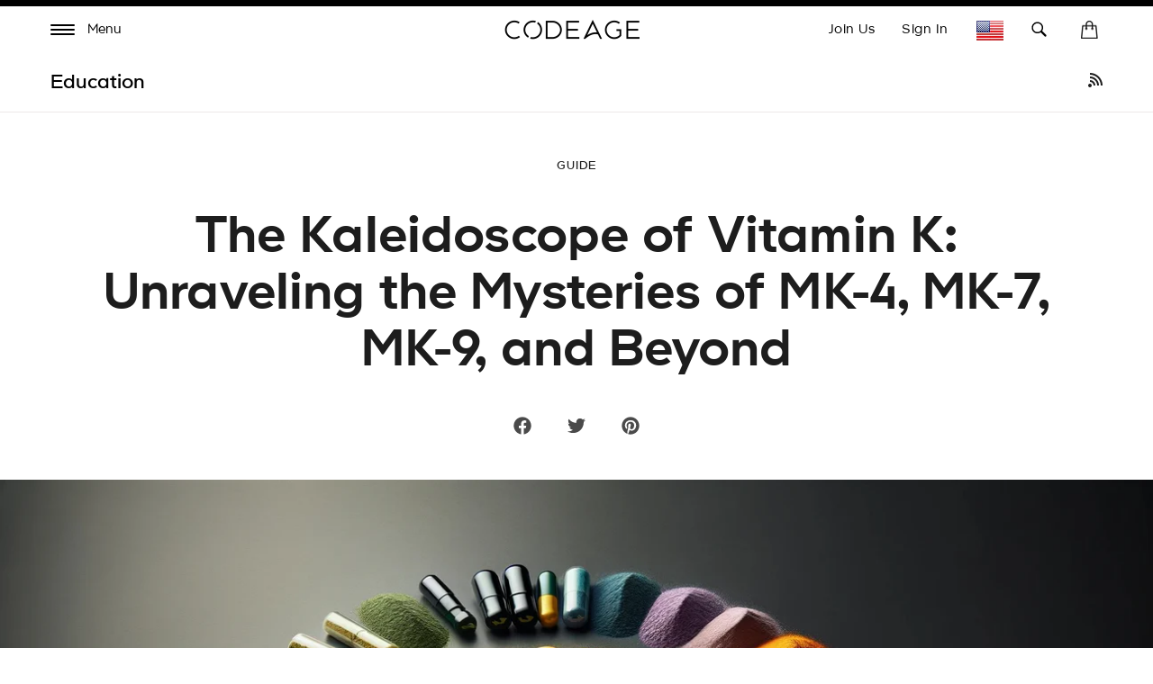

--- FILE ---
content_type: text/html; charset=utf-8
request_url: https://www.codeage.com/blogs/education/the-kaleidoscope-of-vitamin-k-unraveling-the-mysteries-of-mk-4-mk-7-mk-9-and-beyond
body_size: 52743
content:
 

<!doctype html>
<!--
  [if IE 9]> <html class="ie9 no-js supports-no-cookies" lang="en"> <![endif]
-->
<!-- [if (gt IE 9)|!(IE)]><! -->
<html
  class="
    no-js supports-no-cookies
    
    locale--en
    
    country--us
  "
  lang="en"
>
  <!-- <![endif] -->
  <head>
    <!-- ALWAYS FIRST TO LOAD -->
    <script>
  window.consentmo_gcm_initial_state = "";
  window.consentmo_gcm_state = "0";
  window.consentmo_gcm_security_storage = "strict";
  window.consentmo_gcm_ad_storage = "marketing";
  window.consentmo_gcm_analytics_storage = "analytics";
  window.consentmo_gcm_functionality_storage = "functionality";
  window.consentmo_gcm_personalization_storage = "functionality";
  window.consentmo_gcm_ads_data_redaction = "true";
  window.consentmo_gcm_url_passthrough = "false";
  window.consentmo_gcm_data_layer_name = "dataLayer";
  
  // Google Consent Mode V2 integration script from Consentmo GDPR
  window.isenseRules = {};
  window.isenseRules.gcm = {
      gcmVersion: 2,
      integrationVersion: 3,
      customChanges: false,
      consentUpdated: false,
      initialState: 7,
      isCustomizationEnabled: false,
      adsDataRedaction: true,
      urlPassthrough: false,
      dataLayer: 'dataLayer',
      categories: { ad_personalization: "marketing", ad_storage: "marketing", ad_user_data: "marketing", analytics_storage: "analytics", functionality_storage: "functionality", personalization_storage: "functionality", security_storage: "strict"},
      storage: { ad_personalization: "false", ad_storage: "false", ad_user_data: "false", analytics_storage: "false", functionality_storage: "false", personalization_storage: "false", security_storage: "false", wait_for_update: 2000 }
  };
  if(window.consentmo_gcm_state !== null && window.consentmo_gcm_state !== "" && window.consentmo_gcm_state !== "0") {
    window.isenseRules.gcm.isCustomizationEnabled = true;
    window.isenseRules.gcm.initialState = window.consentmo_gcm_initial_state === null || window.consentmo_gcm_initial_state.trim() === "" ? window.isenseRules.gcm.initialState : window.consentmo_gcm_initial_state;
    window.isenseRules.gcm.categories.ad_storage = window.consentmo_gcm_ad_storage === null || window.consentmo_gcm_ad_storage.trim() === "" ? window.isenseRules.gcm.categories.ad_storage : window.consentmo_gcm_ad_storage;
    window.isenseRules.gcm.categories.ad_user_data = window.consentmo_gcm_ad_storage === null || window.consentmo_gcm_ad_storage.trim() === "" ? window.isenseRules.gcm.categories.ad_user_data : window.consentmo_gcm_ad_storage;
    window.isenseRules.gcm.categories.ad_personalization = window.consentmo_gcm_ad_storage === null || window.consentmo_gcm_ad_storage.trim() === "" ? window.isenseRules.gcm.categories.ad_personalization : window.consentmo_gcm_ad_storage;
    window.isenseRules.gcm.categories.analytics_storage = window.consentmo_gcm_analytics_storage === null || window.consentmo_gcm_analytics_storage.trim() === "" ? window.isenseRules.gcm.categories.analytics_storage : window.consentmo_gcm_analytics_storage;
    window.isenseRules.gcm.categories.functionality_storage = window.consentmo_gcm_functionality_storage === null || window.consentmo_gcm_functionality_storage.trim() === "" ? window.isenseRules.gcm.categories.functionality_storage : window.consentmo_gcm_functionality_storage;
    window.isenseRules.gcm.categories.personalization_storage = window.consentmo_gcm_personalization_storage === null || window.consentmo_gcm_personalization_storage.trim() === "" ? window.isenseRules.gcm.categories.personalization_storage : window.consentmo_gcm_personalization_storage;
    window.isenseRules.gcm.categories.security_storage = window.consentmo_gcm_security_storage === null || window.consentmo_gcm_security_storage.trim() === "" ? window.isenseRules.gcm.categories.security_storage : window.consentmo_gcm_security_storage;
    window.isenseRules.gcm.urlPassthrough = window.consentmo_gcm_url_passthrough === null || window.consentmo_gcm_url_passthrough.trim() === "" ? window.isenseRules.gcm.urlPassthrough : window.consentmo_gcm_url_passthrough;
    window.isenseRules.gcm.adsDataRedaction = window.consentmo_gcm_ads_data_redaction === null || window.consentmo_gcm_ads_data_redaction.trim() === "" ? window.isenseRules.gcm.adsDataRedaction : window.consentmo_gcm_ads_data_redaction;
    window.isenseRules.gcm.dataLayer = window.consentmo_gcm_data_layer_name === null || window.consentmo_gcm_data_layer_name.trim() === "" ? window.isenseRules.gcm.dataLayer : window.consentmo_gcm_data_layer_name;
  }
  window.isenseRules.initializeGcm = function (rules) {
    if(window.isenseRules.gcm.isCustomizationEnabled) {
      rules.initialState = window.isenseRules.gcm.initialState;
      rules.urlPassthrough = window.isenseRules.gcm.urlPassthrough === true || window.isenseRules.gcm.urlPassthrough === 'true';
      rules.adsDataRedaction = window.isenseRules.gcm.adsDataRedaction === true || window.isenseRules.gcm.adsDataRedaction === 'true';
    }
    
    let initialState = parseInt(rules.initialState);
    let marketingBlocked = initialState === 0 || initialState === 2 || initialState === 5 || initialState === 7;
    let analyticsBlocked = initialState === 0 || initialState === 3 || initialState === 6 || initialState === 7;
    let functionalityBlocked = initialState === 4 || initialState === 5 || initialState === 6 || initialState === 7;
  
    let gdprCache = localStorage.getItem('gdprCache') ? JSON.parse(localStorage.getItem('gdprCache')) : null;
    if (gdprCache && typeof gdprCache.updatedPreferences !== "undefined") {
      let updatedPreferences = gdprCache.updatedPreferences;
      marketingBlocked = parseInt(updatedPreferences.indexOf('marketing')) > -1;
      analyticsBlocked = parseInt(updatedPreferences.indexOf('analytics')) > -1;
      functionalityBlocked = parseInt(updatedPreferences.indexOf('functionality')) > -1;
    }
  
    Object.entries(rules.categories).forEach(category => {
      if(rules.storage.hasOwnProperty(category[0])) {
        switch(category[1]) {
          case 'strict':
            rules.storage[category[0]] = "granted";
            break;
          case 'marketing':
            rules.storage[category[0]] = marketingBlocked ? "denied" : "granted";
            break;
          case 'analytics':
            rules.storage[category[0]] = analyticsBlocked ? "denied" : "granted";
            break;
          case 'functionality':
            rules.storage[category[0]] = functionalityBlocked ? "denied" : "granted";
            break;
        }
      }
    });
    rules.consentUpdated = true;
    isenseRules.gcm = rules;
  }
  
  // Google Consent Mode - initialization start
  window.isenseRules.initializeGcm({
    ...window.isenseRules.gcm,
    adsDataRedaction: true,
    urlPassthrough: false,
    initialState: 7
  });
  
  /*
  * initialState acceptable values:
  * 0 - Set both ad_storage and analytics_storage to denied
  * 1 - Set all categories to granted
  * 2 - Set only ad_storage to denied
  * 3 - Set only analytics_storage to denied
  * 4 - Set only functionality_storage to denied
  * 5 - Set both ad_storage and functionality_storage to denied
  * 6 - Set both analytics_storage and functionality_storage to denied
  * 7 - Set all categories to denied
  */
  
  window[window.isenseRules.gcm.dataLayer] = window[window.isenseRules.gcm.dataLayer] || [];
  function gtag() { window[window.isenseRules.gcm.dataLayer].push(arguments); }
  gtag("consent", "default", isenseRules.gcm.storage);
  isenseRules.gcm.adsDataRedaction && gtag("set", "ads_data_redaction", isenseRules.gcm.adsDataRedaction);
  isenseRules.gcm.urlPassthrough && gtag("set", "url_passthrough", isenseRules.gcm.urlPassthrough);
</script>
    <!-- END ALWAYS FIRST TO LOAD -->

    <link
      rel="preconnect"
      href="https://apps.bazaarvoice.com"
      crossorigin=""
    >
    <link
      rel="preconnect"
      href="https://cdn.shopify.com"
      crossorigin
    >

    <style data-shopify>
      @font-face {
        font-family: Genomics;
        src: url('https://cdn.shopify.com/s/files/1/0014/4719/8797/files/Genomics-Regular.woff2?v=1752079980')
          format('woff2');
        font-weight: 400;
        font-style: normal;
        font-display: block;
      }
      @font-face {
        font-family: Genomics;
        src: url('https://cdn.shopify.com/s/files/1/0014/4719/8797/files/Genomics-SemiBold.woff2?v=1752079989')
          format('woff2');
        font-weight: 600;
        font-style: normal;
        font-display: block;
      }
    </style>

    <meta charset="UTF-8">

    <meta http-equiv="X-UA-Compatible" content="IE=edge,chrome=1">

    <meta name="viewport" content="width=device-width, initial-scale=1, viewport-fit=cover">

    <meta name="theme-color" content="#ffffff">

    <link rel="canonical" href="https://www.codeage.com/blogs/education/the-kaleidoscope-of-vitamin-k-unraveling-the-mysteries-of-mk-4-mk-7-mk-9-and-beyond">

    <meta name="msvalidate.01" content="D5B6114C9060F79DE2C2CB6B5D0978E4">

    

    

    <!-- START of Google Ads Dynamic Remarketing Tag -->
<script>
    window.uetq = window.uetq || [];
  
  	window.uetq.push('event', '', {'ecomm_prodid': '', 'ecomm_pagetype': 'other'});

  
</script>
<!-- END of Google Ads Dynamic Remarketing Tag -->


    
      <link
        rel="shortcut icon"
        href="//www.codeage.com/cdn/shop/files/Codeage_Favicon_White_Black.png?crop=center&height=32&v=1661473365&width=32"
        type="image/png"
      >
    

    <title>
      
        The Kaleidoscope of Vitamin K: Unraveling the Mysteries of MK-4, MK-7, MK-9, and Beyond - Codeage

    </title>

    
      <meta name="description" content="In the intricate ballet of micronutrients that keep our bodies in a state of graceful health, Vitamin K emerges as a fascinating lead dancer. Often overshadowed by its more famous counterparts like Vitamin C and D, Vitamin K is the unsung hero of the nutritional world, playing a potential role in blood clotting, bone h">
    

    

<meta property="og:site_name" content="Codeage">
<meta property="og:url" content="https://www.codeage.com/blogs/education/the-kaleidoscope-of-vitamin-k-unraveling-the-mysteries-of-mk-4-mk-7-mk-9-and-beyond">
<meta property="og:title" content="The Kaleidoscope of Vitamin K: Unraveling the Mysteries of MK-4, MK-7, MK-9, and Beyond - Codeage">
<meta property="og:type" content="article">
<meta property="og:description" content="In the intricate ballet of micronutrients that keep our bodies in a state of graceful health, Vitamin K emerges as a fascinating lead dancer. Often overshadowed by its more famous counterparts like Vitamin C and D, Vitamin K is the unsung hero of the nutritional world, playing a potential role in blood clotting, bone h"><meta property="og:image" content="http://www.codeage.com/cdn/shop/articles/Vitamin_K_Supplement_MK-4_MK-6_MK-7_MK-9.jpg?v=1699535865">
  <meta property="og:image:secure_url" content="https://www.codeage.com/cdn/shop/articles/Vitamin_K_Supplement_MK-4_MK-6_MK-7_MK-9.jpg?v=1699535865">
  <meta property="og:image:width" content="1792">
  <meta property="og:image:height" content="1024"><meta name="twitter:site" content="@codeagelife"><meta name="twitter:card" content="summary_large_image">
<meta name="twitter:title" content="The Kaleidoscope of Vitamin K: Unraveling the Mysteries of MK-4, MK-7, MK-9, and Beyond - Codeage">
<meta name="twitter:description" content="In the intricate ballet of micronutrients that keep our bodies in a state of graceful health, Vitamin K emerges as a fascinating lead dancer. Often overshadowed by its more famous counterparts like Vitamin C and D, Vitamin K is the unsung hero of the nutritional world, playing a potential role in blood clotting, bone h">


    <style>
    :root{
        /* FONT */
        --hero-heading-font-settings: 'wght' 709.7, 'wdth' 50, 'opsz' 30.3;
        --body-font-settings: "wght" 500,"wdth" 104.38,"opsz" 8,"GRAD" 100,"slnt" 0,"XTRA" 437.8,"XOPQ" 90.64,"YOPQ" 107.5,"YTLC" 503.78,"YTUC" 681.12,"YTAS" 726.9,"YTDE" -250.5,"YTFI" 742.4;
        --atc-font-settings: "wght" 500,"wdth" 104.38,"opsz" 8,"GRAD" 200,"slnt" 0,"XTRA" 437.8,"XOPQ" 90.64,"YOPQ" 120,"YTLC" 503.78,"YTUC" 681.12,"YTAS" 726.9,"YTDE" -250.5,"YTFI" 743.4
        
        --color_bg: #ffffff;
        --color_bg_secondary: #f7f7f7;
        --color_text: #1d1d1d;
        

        --color_sale_bg: #be563f;
        --color_sale_text: #ffffff;

        --color_site_border: rgba(0,0,0,0);

        /* ACCENTS */
        --color_accent_bright: #000000;
        --color_accent_secondary: #8191a4;
        --color_accent_secondary_opposite: #fff;
        --codeage-blue: #527cff;
        --codeage-red: #da4a50;
        --codeage-green: #2ec29a;

        /* Helper colors for form error states */
        --color_error: var(--color_sale_bg);

        --radius: 10px;
        --transparent: rgba(255,255,255,0);

        --color_header_bg: #ffffff;
        --color_header_link: #000000;
        --color_header_link_hover: #000000;

        --color_footer_bg: #ffffff;
        --color_footer_text: #1d1d1d;
        --color_footer_link: #1d1d1d;
        --color_footer_link_hover: #f84d5e;

        --color_menu_bg: #1a1a1a;
        --color_menu_border: #fafafa;
        --color_menu_link: #000000;
        --color_menu_link_hover: #464646;

        --color_submenu_bg: #ffffff;
        --color_submenu_link: #000000;
        --color_submenu_link_hover: #545454;

        --color_menu_transparent: #ffffff;

        --color_input_bg: var(--transparent);
        --color_input_border: var(--color_site_border);

        --alert_border_color: #f5c6cb;
        --alert_bg_color: #f8d7da;
        --alert_text_color: #721c24;

        --move_offset: 50px;

        /*Color Swatches size*/
        --swatch_width: 25px;
        --swatch_height: 25px; 

        --product_grid_aspect_ratio: 100%;

        /* promotion colors */
        --image-promotion-overlay: #ffffff;
        --image-promotion-overlay-bg: linear-gradient(46deg, rgba(227, 24, 55, 1) 13%, rgba(227, 24, 55, 1) 85%);
        --product-promotion-text: #da4a50;

        /* FLAG SPRITE */
        --flag_img_url: url(//www.codeage.com/cdn/shop/t/401/assets/flags32.png?v=155416607343178063351768311605);

        /* PRODUCT GRID */
        --collection_product_grid_bg: #f8f8f8;

        /* TOP BORDER HEIGHT */
        --header_top_border_height: 8px;

        /* MENU TRANSITION */
        --menu-transition-duration: 0.5s;
        --menu-transition-animation: cubic-bezier(.62,.28,.23,.99);

        /* MENU BG TRANSPARENT */
        --menu-bg-transparent: #fff;

        /* CONTAINER STANDARD MARGIN */
        --container-padding: 56px;
        --container-padding-mobile: 26px;
        --header-padding-mobile: 14px;

        /* HEADER HEIGHT */
        --header-height: 60px;

        --font-family: "Genomics";

        --menu_color: #FFF;

        --product_photo_bg: #fff;
    }
</style>
    
    <link href="//www.codeage.com/cdn/shop/t/401/assets/theme-critical.css?v=129488125620129750191768311635" rel="stylesheet" type="text/css" media="all" />

    <script src="//www.codeage.com/cdn/shop/t/401/assets/jquery-3.4.1.min.js?v=160737389985263990141768311617 " defer="defer"></script>

    <script src="//www.codeage.com/cdn/shop/t/401/assets/jquery-scrolltofixed-min.js?v=4319139541069590301768311618" defer="defer"></script>

    

    <script src="//www.codeage.com/cdn/shop/t/401/assets/body-scroll-lock.js?v=29307999924384064411768311589" defer="defer"></script>

    <script src="//www.codeage.com/cdn/shop/t/401/assets/global.js?v=57590744362107713911768311608" defer="defer"></script>
    <script src="//www.codeage.com/cdn/shop/t/401/assets/component--product-metadata.js?v=51835062967826040211768311598" defer="defer"></script>

    <link rel="preload" href="//www.codeage.com/cdn/shop/t/401/assets/font-deferred.css?v=78942167453032902091768311607" as="style" onload="this.onload=null;this.rel='stylesheet'">
    <noscript><link rel="stylesheet" href="//www.codeage.com/cdn/shop/t/401/assets/font-deferred.css?v=78942167453032902091768311607"></noscript>

    <link
      rel="preload"
      href="//www.codeage.com/cdn/shop/t/401/assets/theme-deferred.css?v=81888738382255941211768311635"
      as="style"
      onload="this.onload=null;this.rel='stylesheet'"
    >
    <link
      rel="preload"
      href="//www.codeage.com/cdn/shop/t/401/assets/flag-icons.css?v=27742891509094302431768311605"
      as="style"
      onload="this.onload=null;this.rel='stylesheet'"
    >

    
      <link rel="preload" href="//www.codeage.com/cdn/shop/t/401/assets/jquery.fancybox.min.css?v=19278034316635137701768311619" as="style" onload="this.onload=null;this.rel='stylesheet'">
      <noscript><link rel="stylesheet" href="//www.codeage.com/cdn/shop/t/401/assets/jquery.fancybox.min.css?v=19278034316635137701768311619"></noscript>
    

    <script>
      document.documentElement.className = document.documentElement.className.replace('no-js', 'js');

      window.theme = {
        strings: {
          addToCart: "Add to Bag",
          soldOut: "Sold Out",
          unavailable: "Unavailable",
          free_shipping_text: "Great! You qualify for \u003cspan class=\"drawer-footer-emp\"\u003efree shipping today!\u003c\/span\u003e\u003cspan class=\"ref-accent\"\u003e*\u003c\/span\u003e",
          cart_shipping_text: "You are {{ freeShippingDiff }} away from \u003cspan class=\"drawer-footer-emp\"\u003efree shipping today!\u003c\/span\u003e\u003cspan class=\"ref-accent\"\u003e*\u003c\/span\u003e",
          empty_cart_text: "Your cart is empty.",
          continue_shopping: "Continue Shopping",
          cart_pairs_with: {
            heading: "Works great with:",
            add: "Add"
          },
          product_chat_bot:{
            sending_chat_notification: "Sending..."
          }
        },
        cart: {
          freeShippingThreshold: 5000
        },
        moneyFormat: "\u003cspan class=money\u003e${{amount}}\u003c\/span\u003e",
        currency: "USD",
        //apiUrl: "https://6fbcc262dff9.ngrok-free.app",
        apiUrl: "https://api.codeage.com" ,
        //apiUrl: "https://localhost:4000",
        websocketUrl: "wss://api.codeage.com",
        version: '1.1.0',
        locale: 'en',
        country: 'US',
        apiLocale: 'US' == 'CA'? 'ca': 'us'
      };

      window.routes = {
        root_url: "/" == "/" ? "" : "/",
        predictive_search_url: '/search/suggest',
        search_url: '/search'
      }
    </script>

    
<script>
  (function() {
    var theme = window.theme = window.theme || {};
    var libs = theme.lazyLibs = theme.lazyLibs || {};
    var slickJsUrl = "//www.codeage.com/cdn/shop/t/401/assets/slick.min.js?v=71779134894361685811768311633";
    var slickCssUrl = "//www.codeage.com/cdn/shop/t/401/assets/slick.css?v=123174582445602993921768311632";
    var flickityJsUrl = "//www.codeage.com/cdn/shop/t/401/assets/flickity.js?v=3673143264042624751768311606";
    var flickityCssUrl = "//www.codeage.com/cdn/shop/t/401/assets/flickity.css?v=70568949288703715261768311605";
    var videoJsUrl = "//www.codeage.com/cdn/shop/t/401/assets/video-js.js?v=158201358516959100081768311638";
    var videoJsCssUrl = "//www.codeage.com/cdn/shop/t/401/assets/video-js.css?v=84976419834952866131768311637";
    var videoJsYoutubeUrl = "//www.codeage.com/cdn/shop/t/401/assets/video-js-youtube.min.js?v=32682300686580656301768311637";
    var videoJsPlaylistUrl = "//www.codeage.com/cdn/shop/t/401/assets/videojs-playlist-min.js?v=133657204885823789511768311638";
    var videoJsPlaylistUiUrl = "//www.codeage.com/cdn/shop/t/401/assets/videojs-playlist-ui.js?v=14098269692764860161768311639";
    var videoJsPlaylistUiCssUrl = "//www.codeage.com/cdn/shop/t/401/assets/videojs-playlist-ui.css?v=111603181540343972631768311638";
    var interactUrl = "//www.codeage.com/cdn/shop/t/401/assets/interact.min.js?v=85543329684621512271768311615";
    var relatedVideoPopupUrl = "//www.codeage.com/cdn/shop/t/401/assets/component--video-related-popup.js?v=134949369474776548841768311600";

    function loadOnce(key, loader) {
      if (libs[key]) return libs[key];
      libs[key] = loader().catch(function(error) {
        libs[key] = null;
        throw error;
      });
      return libs[key];
    }

    function loadScript(src, key) {
      var existing = document.querySelector('script[data-theme-lib="' + key + '"]');
      if (existing) {
        if (existing.dataset.loaded === 'true') {
          return Promise.resolve();
        }
        return new Promise(function(resolve, reject) {
          existing.addEventListener('load', resolve, { once: true });
          existing.addEventListener('error', reject, { once: true });
        });
      }

      return new Promise(function(resolve, reject) {
        var script = document.createElement('script');
        script.src = src;
        script.defer = true;
        script.dataset.themeLib = key;
        script.onload = function() {
          script.dataset.loaded = 'true';
          resolve();
        };
        script.onerror = reject;
        document.head.appendChild(script);
      });
    }

    function loadStyle(href, key) {
      var existing = document.querySelector('link[data-theme-lib="' + key + '"]');
      if (existing) {
        if (existing.dataset.loaded === 'true') {
          return Promise.resolve();
        }
        return new Promise(function(resolve, reject) {
          existing.addEventListener('load', resolve, { once: true });
          existing.addEventListener('error', reject, { once: true });
        });
      }

      return new Promise(function(resolve, reject) {
        var link = document.createElement('link');
        link.rel = 'preload';
        link.as = 'style';
        link.href = href;
        link.dataset.themeLib = key;
        link.onload = function() {
          link.onload = null;
          link.rel = 'stylesheet';
          link.dataset.loaded = 'true';
          resolve();
        };
        link.onerror = reject;
        document.head.appendChild(link);
      });
    }

    function hasJqueryPlugin(name) {
      return !!(window.jQuery && window.jQuery.fn && window.jQuery.fn[name]);
    }

    function hasVideoJs() {
      return typeof window.videojs === 'function';
    }

    function hasYoutubeTech() {
      return hasVideoJs() && window.videojs.getTech && window.videojs.getTech('Youtube');
    }

    function hasPlaylistPlugin() {
      return hasVideoJs() && window.videojs.getPlugin && window.videojs.getPlugin('playlist');
    }

    function hasPlaylistUiPlugin() {
      return hasVideoJs() && window.videojs.getPlugin && window.videojs.getPlugin('playlistUi');
    }

    theme.hasSlick = function() {
      return !!document.querySelector('.slick, [data-product-slideshow], .product-codectibles-slider, .product-related-information-slider, .js-related-videos-slider, .promotion-slider-container');
    };

    theme.hasFlickity = function() {
      return !!document.querySelector('.flickity-slider--default, .js-flickity-carousel, .recently-viewed-product-slider, .product-matcher-recommendations, .index-featured-collection-slider-container');
    };

    theme.loadSlick = function() {
      return loadOnce('slick', function() {
        if (hasJqueryPlugin('slick')) return Promise.resolve();
        return Promise.all([
          loadStyle(slickCssUrl, 'slick'),
          loadScript(slickJsUrl, 'slick')
        ]);
      });
    };

    theme.whenSlickReady = function(callback) {
      return theme.loadSlick().then(function() {
        if (typeof callback === 'function') callback();
      });
    };

    theme.loadFlickity = function() {
      return loadOnce('flickity', function() {
        return loadStyle(flickityCssUrl, 'flickity-css').then(function() {
          if (window.Flickity || hasJqueryPlugin('flickity')) return Promise.resolve();
          return loadScript(flickityJsUrl, 'flickity');
        });
      });
    };

    theme.whenFlickityReady = function(callback) {
      return theme.loadFlickity().then(function() {
        if (typeof callback === 'function') callback();
      });
    };

    theme.loadVideoJs = function() {
      return loadOnce('videojs', function() {
        return Promise.all([
          loadStyle(videoJsCssUrl, 'video-js-css'),
          hasVideoJs() ? Promise.resolve() : loadScript(videoJsUrl, 'video-js')
        ]).then(function() {
          return hasYoutubeTech() ? Promise.resolve() : loadScript(videoJsYoutubeUrl, 'video-js-youtube');
        });
      });
    };

    theme.whenVideoJsReady = function(callback) {
      return theme.loadVideoJs().then(function() {
        if (typeof callback === 'function') callback();
      });
    };

    theme.loadRelatedVideoPopup = function() {
      return loadOnce('relatedVideoPopup', function() {
        return theme.loadVideoJs().then(function() {
          return Promise.all([
            loadStyle(videoJsPlaylistUiCssUrl, 'videojs-playlist-ui-css'),
            hasPlaylistPlugin() ? Promise.resolve() : loadScript(videoJsPlaylistUrl, 'videojs-playlist'),
            hasPlaylistUiPlugin() ? Promise.resolve() : loadScript(videoJsPlaylistUiUrl, 'videojs-playlist-ui')
          ])
            .then(function() {
              return window.interact ? Promise.resolve() : loadScript(interactUrl, 'interact');
            })
            .then(function() {
              if (window.customElements && window.customElements.get && window.customElements.get('related-video-popup')) {
                return Promise.resolve();
              }
              return loadScript(relatedVideoPopupUrl, 'component--video-related-popup');
            })
            .then(function() {
              if (window.customElements && window.customElements.whenDefined) {
                return window.customElements.whenDefined('related-video-popup');
              }
            });
        });
      });
    };

    theme.whenRelatedVideoPopupReady = function(callback) {
      return theme.loadRelatedVideoPopup().then(function() {
        if (typeof callback === 'function') callback();
      });
    };
  })();
</script>


    

    <script>window.performance && window.performance.mark && window.performance.mark('shopify.content_for_header.start');</script><meta name="google-site-verification" content="KXZOaVsmBb_xcHrxKDBE7R5E8bCWNQlzeA5fhvbZUE4">
<meta name="google-site-verification" content="cfGp9qbaBJDycHAZBRT7DC2rSikz4sx4kTbW0eOl3bE">
<meta name="google-site-verification" content="FbuXj3uQS8smyqmUn75ZuKmalM9UPk4SrD1YIw5cCu4">
<meta id="shopify-digital-wallet" name="shopify-digital-wallet" content="/1447198797/digital_wallets/dialog">
<meta name="shopify-checkout-api-token" content="b96bb07ef7b0ca749605703220420b58">
<meta id="in-context-paypal-metadata" data-shop-id="1447198797" data-venmo-supported="true" data-environment="production" data-locale="en_US" data-paypal-v4="true" data-currency="USD">
<link rel="alternate" type="application/atom+xml" title="Feed" href="/blogs/education.atom" />
<link rel="alternate" hreflang="x-default" href="https://www.codeage.com/blogs/education/the-kaleidoscope-of-vitamin-k-unraveling-the-mysteries-of-mk-4-mk-7-mk-9-and-beyond">
<link rel="alternate" hreflang="en-CA" href="https://www.codeage.com/en-ca/blogs/education/the-kaleidoscope-of-vitamin-k-unraveling-the-mysteries-of-mk-4-mk-7-mk-9-and-beyond">
<link rel="alternate" hreflang="es-CA" href="https://www.codeage.com/es-ca/blogs/education/the-kaleidoscope-of-vitamin-k-unraveling-the-mysteries-of-mk-4-mk-7-mk-9-and-beyond">
<link rel="alternate" hreflang="fr-CA" href="https://www.codeage.com/fr-ca/blogs/education/the-kaleidoscope-of-vitamin-k-unraveling-the-mysteries-of-mk-4-mk-7-mk-9-and-beyond">
<link rel="alternate" hreflang="en-US" href="https://www.codeage.com/blogs/education/the-kaleidoscope-of-vitamin-k-unraveling-the-mysteries-of-mk-4-mk-7-mk-9-and-beyond">
<link rel="alternate" hreflang="es-US" href="https://www.codeage.com/es/blogs/education/the-kaleidoscope-of-vitamin-k-unraveling-the-mysteries-of-mk-4-mk-7-mk-9-and-beyond">
<link rel="alternate" hreflang="fr-US" href="https://www.codeage.com/fr/blogs/education/the-kaleidoscope-of-vitamin-k-unraveling-the-mysteries-of-mk-4-mk-7-mk-9-and-beyond">
<script async="async" src="/checkouts/internal/preloads.js?locale=en-US"></script>
<link rel="preconnect" href="https://shop.app" crossorigin="anonymous">
<script async="async" src="https://shop.app/checkouts/internal/preloads.js?locale=en-US&shop_id=1447198797" crossorigin="anonymous"></script>
<script id="apple-pay-shop-capabilities" type="application/json">{"shopId":1447198797,"countryCode":"US","currencyCode":"USD","merchantCapabilities":["supports3DS"],"merchantId":"gid:\/\/shopify\/Shop\/1447198797","merchantName":"Codeage","requiredBillingContactFields":["postalAddress","email"],"requiredShippingContactFields":["postalAddress","email"],"shippingType":"shipping","supportedNetworks":["visa","masterCard","amex","discover","elo","jcb"],"total":{"type":"pending","label":"Codeage","amount":"1.00"},"shopifyPaymentsEnabled":true,"supportsSubscriptions":true}</script>
<script id="shopify-features" type="application/json">{"accessToken":"b96bb07ef7b0ca749605703220420b58","betas":["rich-media-storefront-analytics"],"domain":"www.codeage.com","predictiveSearch":true,"shopId":1447198797,"locale":"en"}</script>
<script>var Shopify = Shopify || {};
Shopify.shop = "codeage.myshopify.com";
Shopify.locale = "en";
Shopify.currency = {"active":"USD","rate":"1.0"};
Shopify.country = "US";
Shopify.theme = {"name":"Codeage - January 2026 - Opt - Search Fallback","id":188831072625,"schema_name":"Broadcast","schema_version":"1.1.0","theme_store_id":868,"role":"main"};
Shopify.theme.handle = "null";
Shopify.theme.style = {"id":null,"handle":null};
Shopify.cdnHost = "www.codeage.com/cdn";
Shopify.routes = Shopify.routes || {};
Shopify.routes.root = "/";</script>
<script type="module">!function(o){(o.Shopify=o.Shopify||{}).modules=!0}(window);</script>
<script>!function(o){function n(){var o=[];function n(){o.push(Array.prototype.slice.apply(arguments))}return n.q=o,n}var t=o.Shopify=o.Shopify||{};t.loadFeatures=n(),t.autoloadFeatures=n()}(window);</script>
<script>
  window.ShopifyPay = window.ShopifyPay || {};
  window.ShopifyPay.apiHost = "shop.app\/pay";
  window.ShopifyPay.redirectState = null;
</script>
<script id="shop-js-analytics" type="application/json">{"pageType":"article"}</script>
<script defer="defer" async type="module" src="//www.codeage.com/cdn/shopifycloud/shop-js/modules/v2/client.init-shop-cart-sync_BN7fPSNr.en.esm.js"></script>
<script defer="defer" async type="module" src="//www.codeage.com/cdn/shopifycloud/shop-js/modules/v2/chunk.common_Cbph3Kss.esm.js"></script>
<script defer="defer" async type="module" src="//www.codeage.com/cdn/shopifycloud/shop-js/modules/v2/chunk.modal_DKumMAJ1.esm.js"></script>
<script type="module">
  await import("//www.codeage.com/cdn/shopifycloud/shop-js/modules/v2/client.init-shop-cart-sync_BN7fPSNr.en.esm.js");
await import("//www.codeage.com/cdn/shopifycloud/shop-js/modules/v2/chunk.common_Cbph3Kss.esm.js");
await import("//www.codeage.com/cdn/shopifycloud/shop-js/modules/v2/chunk.modal_DKumMAJ1.esm.js");

  window.Shopify.SignInWithShop?.initShopCartSync?.({"fedCMEnabled":true,"windoidEnabled":true});

</script>
<script>
  window.Shopify = window.Shopify || {};
  if (!window.Shopify.featureAssets) window.Shopify.featureAssets = {};
  window.Shopify.featureAssets['shop-js'] = {"shop-cart-sync":["modules/v2/client.shop-cart-sync_CJVUk8Jm.en.esm.js","modules/v2/chunk.common_Cbph3Kss.esm.js","modules/v2/chunk.modal_DKumMAJ1.esm.js"],"init-fed-cm":["modules/v2/client.init-fed-cm_7Fvt41F4.en.esm.js","modules/v2/chunk.common_Cbph3Kss.esm.js","modules/v2/chunk.modal_DKumMAJ1.esm.js"],"init-shop-email-lookup-coordinator":["modules/v2/client.init-shop-email-lookup-coordinator_Cc088_bR.en.esm.js","modules/v2/chunk.common_Cbph3Kss.esm.js","modules/v2/chunk.modal_DKumMAJ1.esm.js"],"init-windoid":["modules/v2/client.init-windoid_hPopwJRj.en.esm.js","modules/v2/chunk.common_Cbph3Kss.esm.js","modules/v2/chunk.modal_DKumMAJ1.esm.js"],"shop-button":["modules/v2/client.shop-button_B0jaPSNF.en.esm.js","modules/v2/chunk.common_Cbph3Kss.esm.js","modules/v2/chunk.modal_DKumMAJ1.esm.js"],"shop-cash-offers":["modules/v2/client.shop-cash-offers_DPIskqss.en.esm.js","modules/v2/chunk.common_Cbph3Kss.esm.js","modules/v2/chunk.modal_DKumMAJ1.esm.js"],"shop-toast-manager":["modules/v2/client.shop-toast-manager_CK7RT69O.en.esm.js","modules/v2/chunk.common_Cbph3Kss.esm.js","modules/v2/chunk.modal_DKumMAJ1.esm.js"],"init-shop-cart-sync":["modules/v2/client.init-shop-cart-sync_BN7fPSNr.en.esm.js","modules/v2/chunk.common_Cbph3Kss.esm.js","modules/v2/chunk.modal_DKumMAJ1.esm.js"],"init-customer-accounts-sign-up":["modules/v2/client.init-customer-accounts-sign-up_CfPf4CXf.en.esm.js","modules/v2/client.shop-login-button_DeIztwXF.en.esm.js","modules/v2/chunk.common_Cbph3Kss.esm.js","modules/v2/chunk.modal_DKumMAJ1.esm.js"],"pay-button":["modules/v2/client.pay-button_CgIwFSYN.en.esm.js","modules/v2/chunk.common_Cbph3Kss.esm.js","modules/v2/chunk.modal_DKumMAJ1.esm.js"],"init-customer-accounts":["modules/v2/client.init-customer-accounts_DQ3x16JI.en.esm.js","modules/v2/client.shop-login-button_DeIztwXF.en.esm.js","modules/v2/chunk.common_Cbph3Kss.esm.js","modules/v2/chunk.modal_DKumMAJ1.esm.js"],"avatar":["modules/v2/client.avatar_BTnouDA3.en.esm.js"],"init-shop-for-new-customer-accounts":["modules/v2/client.init-shop-for-new-customer-accounts_CsZy_esa.en.esm.js","modules/v2/client.shop-login-button_DeIztwXF.en.esm.js","modules/v2/chunk.common_Cbph3Kss.esm.js","modules/v2/chunk.modal_DKumMAJ1.esm.js"],"shop-follow-button":["modules/v2/client.shop-follow-button_BRMJjgGd.en.esm.js","modules/v2/chunk.common_Cbph3Kss.esm.js","modules/v2/chunk.modal_DKumMAJ1.esm.js"],"checkout-modal":["modules/v2/client.checkout-modal_B9Drz_yf.en.esm.js","modules/v2/chunk.common_Cbph3Kss.esm.js","modules/v2/chunk.modal_DKumMAJ1.esm.js"],"shop-login-button":["modules/v2/client.shop-login-button_DeIztwXF.en.esm.js","modules/v2/chunk.common_Cbph3Kss.esm.js","modules/v2/chunk.modal_DKumMAJ1.esm.js"],"lead-capture":["modules/v2/client.lead-capture_DXYzFM3R.en.esm.js","modules/v2/chunk.common_Cbph3Kss.esm.js","modules/v2/chunk.modal_DKumMAJ1.esm.js"],"shop-login":["modules/v2/client.shop-login_CA5pJqmO.en.esm.js","modules/v2/chunk.common_Cbph3Kss.esm.js","modules/v2/chunk.modal_DKumMAJ1.esm.js"],"payment-terms":["modules/v2/client.payment-terms_BxzfvcZJ.en.esm.js","modules/v2/chunk.common_Cbph3Kss.esm.js","modules/v2/chunk.modal_DKumMAJ1.esm.js"]};
</script>
<script>(function() {
  var isLoaded = false;
  function asyncLoad() {
    if (isLoaded) return;
    isLoaded = true;
    var urls = ["https:\/\/shopify.intercom.io\/widget.js?shop=codeage.myshopify.com","\/\/cdn.shopify.com\/proxy\/834c764de3a8d4cdcfbc32128053622be3d0f86e6396cef66a9e749e78c4d6e3\/bingshoppingtool-t2app-prod.trafficmanager.net\/uet\/tracking_script?shop=codeage.myshopify.com\u0026sp-cache-control=cHVibGljLCBtYXgtYWdlPTkwMA","https:\/\/gdprcdn.b-cdn.net\/js\/gdpr_cookie_consent.min.js?shop=codeage.myshopify.com","https:\/\/static.rechargecdn.com\/assets\/js\/widget.min.js?shop=codeage.myshopify.com","https:\/\/iis.intercom.io\/widget.js?shop=codeage.myshopify.com","https:\/\/scripts.juniphq.com\/v1\/junip_shopify.js?shop=codeage.myshopify.com","\/\/cdn.shopify.com\/proxy\/f869fd6cf54fe4204536302b36ef35631877c3bf5effef696b93c348b718022b\/bingshoppingtool-t2app-prod.trafficmanager.net\/api\/ShopifyMT\/v1\/uet\/tracking_script?shop=codeage.myshopify.com\u0026sp-cache-control=cHVibGljLCBtYXgtYWdlPTkwMA","https:\/\/ecommplugins-scripts.trustpilot.com\/v2.1\/js\/header.min.js?settings=eyJrZXkiOiJGWjNEajdNalNkc3hDY3R6IiwicyI6Im5vbmUifQ==\u0026v=2.5\u0026shop=codeage.myshopify.com","https:\/\/ecommplugins-scripts.trustpilot.com\/v2.1\/js\/success.min.js?settings=eyJrZXkiOiJGWjNEajdNalNkc3hDY3R6IiwicyI6Im5vbmUiLCJ0IjpbIm9yZGVycy9mdWxmaWxsZWQiXSwidiI6IiIsImEiOiIifQ==\u0026shop=codeage.myshopify.com","https:\/\/ecommplugins-trustboxsettings.trustpilot.com\/codeage.myshopify.com.js?settings=1755040511206\u0026shop=codeage.myshopify.com"];
    for (var i = 0; i < urls.length; i++) {
      var s = document.createElement('script');
      s.type = 'text/javascript';
      s.async = true;
      s.src = urls[i];
      var x = document.getElementsByTagName('script')[0];
      x.parentNode.insertBefore(s, x);
    }
  };
  if(window.attachEvent) {
    window.attachEvent('onload', asyncLoad);
  } else {
    window.addEventListener('load', asyncLoad, false);
  }
})();</script>
<script id="__st">var __st={"a":1447198797,"offset":-28800,"reqid":"142dfa82-4bec-44dc-9db3-1741ed560580-1769756381","pageurl":"www.codeage.com\/blogs\/education\/the-kaleidoscope-of-vitamin-k-unraveling-the-mysteries-of-mk-4-mk-7-mk-9-and-beyond","s":"articles-558647148649","u":"a3dc0d6e4b70","p":"article","rtyp":"article","rid":558647148649};</script>
<script>window.ShopifyPaypalV4VisibilityTracking = true;</script>
<script id="captcha-bootstrap">!function(){'use strict';const t='contact',e='account',n='new_comment',o=[[t,t],['blogs',n],['comments',n],[t,'customer']],c=[[e,'customer_login'],[e,'guest_login'],[e,'recover_customer_password'],[e,'create_customer']],r=t=>t.map((([t,e])=>`form[action*='/${t}']:not([data-nocaptcha='true']) input[name='form_type'][value='${e}']`)).join(','),a=t=>()=>t?[...document.querySelectorAll(t)].map((t=>t.form)):[];function s(){const t=[...o],e=r(t);return a(e)}const i='password',u='form_key',d=['recaptcha-v3-token','g-recaptcha-response','h-captcha-response',i],f=()=>{try{return window.sessionStorage}catch{return}},m='__shopify_v',_=t=>t.elements[u];function p(t,e,n=!1){try{const o=window.sessionStorage,c=JSON.parse(o.getItem(e)),{data:r}=function(t){const{data:e,action:n}=t;return t[m]||n?{data:e,action:n}:{data:t,action:n}}(c);for(const[e,n]of Object.entries(r))t.elements[e]&&(t.elements[e].value=n);n&&o.removeItem(e)}catch(o){console.error('form repopulation failed',{error:o})}}const l='form_type',E='cptcha';function T(t){t.dataset[E]=!0}const w=window,h=w.document,L='Shopify',v='ce_forms',y='captcha';let A=!1;((t,e)=>{const n=(g='f06e6c50-85a8-45c8-87d0-21a2b65856fe',I='https://cdn.shopify.com/shopifycloud/storefront-forms-hcaptcha/ce_storefront_forms_captcha_hcaptcha.v1.5.2.iife.js',D={infoText:'Protected by hCaptcha',privacyText:'Privacy',termsText:'Terms'},(t,e,n)=>{const o=w[L][v],c=o.bindForm;if(c)return c(t,g,e,D).then(n);var r;o.q.push([[t,g,e,D],n]),r=I,A||(h.body.append(Object.assign(h.createElement('script'),{id:'captcha-provider',async:!0,src:r})),A=!0)});var g,I,D;w[L]=w[L]||{},w[L][v]=w[L][v]||{},w[L][v].q=[],w[L][y]=w[L][y]||{},w[L][y].protect=function(t,e){n(t,void 0,e),T(t)},Object.freeze(w[L][y]),function(t,e,n,w,h,L){const[v,y,A,g]=function(t,e,n){const i=e?o:[],u=t?c:[],d=[...i,...u],f=r(d),m=r(i),_=r(d.filter((([t,e])=>n.includes(e))));return[a(f),a(m),a(_),s()]}(w,h,L),I=t=>{const e=t.target;return e instanceof HTMLFormElement?e:e&&e.form},D=t=>v().includes(t);t.addEventListener('submit',(t=>{const e=I(t);if(!e)return;const n=D(e)&&!e.dataset.hcaptchaBound&&!e.dataset.recaptchaBound,o=_(e),c=g().includes(e)&&(!o||!o.value);(n||c)&&t.preventDefault(),c&&!n&&(function(t){try{if(!f())return;!function(t){const e=f();if(!e)return;const n=_(t);if(!n)return;const o=n.value;o&&e.removeItem(o)}(t);const e=Array.from(Array(32),(()=>Math.random().toString(36)[2])).join('');!function(t,e){_(t)||t.append(Object.assign(document.createElement('input'),{type:'hidden',name:u})),t.elements[u].value=e}(t,e),function(t,e){const n=f();if(!n)return;const o=[...t.querySelectorAll(`input[type='${i}']`)].map((({name:t})=>t)),c=[...d,...o],r={};for(const[a,s]of new FormData(t).entries())c.includes(a)||(r[a]=s);n.setItem(e,JSON.stringify({[m]:1,action:t.action,data:r}))}(t,e)}catch(e){console.error('failed to persist form',e)}}(e),e.submit())}));const S=(t,e)=>{t&&!t.dataset[E]&&(n(t,e.some((e=>e===t))),T(t))};for(const o of['focusin','change'])t.addEventListener(o,(t=>{const e=I(t);D(e)&&S(e,y())}));const B=e.get('form_key'),M=e.get(l),P=B&&M;t.addEventListener('DOMContentLoaded',(()=>{const t=y();if(P)for(const e of t)e.elements[l].value===M&&p(e,B);[...new Set([...A(),...v().filter((t=>'true'===t.dataset.shopifyCaptcha))])].forEach((e=>S(e,t)))}))}(h,new URLSearchParams(w.location.search),n,t,e,['guest_login'])})(!0,!0)}();</script>
<script integrity="sha256-4kQ18oKyAcykRKYeNunJcIwy7WH5gtpwJnB7kiuLZ1E=" data-source-attribution="shopify.loadfeatures" defer="defer" src="//www.codeage.com/cdn/shopifycloud/storefront/assets/storefront/load_feature-a0a9edcb.js" crossorigin="anonymous"></script>
<script crossorigin="anonymous" defer="defer" src="//www.codeage.com/cdn/shopifycloud/storefront/assets/shopify_pay/storefront-65b4c6d7.js?v=20250812"></script>
<script data-source-attribution="shopify.dynamic_checkout.dynamic.init">var Shopify=Shopify||{};Shopify.PaymentButton=Shopify.PaymentButton||{isStorefrontPortableWallets:!0,init:function(){window.Shopify.PaymentButton.init=function(){};var t=document.createElement("script");t.src="https://www.codeage.com/cdn/shopifycloud/portable-wallets/latest/portable-wallets.en.js",t.type="module",document.head.appendChild(t)}};
</script>
<script data-source-attribution="shopify.dynamic_checkout.buyer_consent">
  function portableWalletsHideBuyerConsent(e){var t=document.getElementById("shopify-buyer-consent"),n=document.getElementById("shopify-subscription-policy-button");t&&n&&(t.classList.add("hidden"),t.setAttribute("aria-hidden","true"),n.removeEventListener("click",e))}function portableWalletsShowBuyerConsent(e){var t=document.getElementById("shopify-buyer-consent"),n=document.getElementById("shopify-subscription-policy-button");t&&n&&(t.classList.remove("hidden"),t.removeAttribute("aria-hidden"),n.addEventListener("click",e))}window.Shopify?.PaymentButton&&(window.Shopify.PaymentButton.hideBuyerConsent=portableWalletsHideBuyerConsent,window.Shopify.PaymentButton.showBuyerConsent=portableWalletsShowBuyerConsent);
</script>
<script data-source-attribution="shopify.dynamic_checkout.cart.bootstrap">document.addEventListener("DOMContentLoaded",(function(){function t(){return document.querySelector("shopify-accelerated-checkout-cart, shopify-accelerated-checkout")}if(t())Shopify.PaymentButton.init();else{new MutationObserver((function(e,n){t()&&(Shopify.PaymentButton.init(),n.disconnect())})).observe(document.body,{childList:!0,subtree:!0})}}));
</script>
<link id="shopify-accelerated-checkout-styles" rel="stylesheet" media="screen" href="https://www.codeage.com/cdn/shopifycloud/portable-wallets/latest/accelerated-checkout-backwards-compat.css" crossorigin="anonymous">
<style id="shopify-accelerated-checkout-cart">
        #shopify-buyer-consent {
  margin-top: 1em;
  display: inline-block;
  width: 100%;
}

#shopify-buyer-consent.hidden {
  display: none;
}

#shopify-subscription-policy-button {
  background: none;
  border: none;
  padding: 0;
  text-decoration: underline;
  font-size: inherit;
  cursor: pointer;
}

#shopify-subscription-policy-button::before {
  box-shadow: none;
}

      </style>

<script>window.performance && window.performance.mark && window.performance.mark('shopify.content_for_header.end');</script>

    <script>
      var shareasaleShopifySSCID = shareasaleShopifyGetParameterByName('sscid');
      function shareasaleShopifySetCookie(e, a, o, i, r) {
        if (e && a) {
          var s,
            S = i ? '; path=' + i : '',
            h = r ? '; domain=' + r : '',
            t = '';
          o && ((s = new Date()).setTime(s.getTime() + o), (t = '; expires=' + s.toUTCString())),
            (document.cookie = e + '=' + a + t + S + h);
        }
      }
      function shareasaleShopifyGetParameterByName(e, a) {
        a || (a = window.location.href), (e = e.replace(/[\[\]]/g, '\\$&'));
        var o = new RegExp('[?&]' + e + '(=([^&#]*)|&|#|$)').exec(a);
        return o ? (o[2] ? decodeURIComponent(o[2].replace(/\+/g, ' ')) : '') : null;
      }
      shareasaleShopifySSCID &&
        shareasaleShopifySetCookie('shareasaleShopifySSCID', shareasaleShopifySSCID, 94670778e4, '/');
    </script>

    <script data-obct type="text/javascript">
      /** DO NOT MODIFY THIS CODE**/
      !(function (_window, _document) {
        var OB_ADV_ID = '0000a6f92cb9391146477d12fd7ba8e46d';
        if (_window.obApi) {
          var toArray = function (object) {
            return Object.prototype.toString.call(object) === '[object Array]' ? object : [object];
          };
          _window.obApi.marketerId = toArray(_window.obApi.marketerId).concat(toArray(OB_ADV_ID));
          return;
        }
        var api = (window.obApi = function () {
          api.dispatch ? api.dispatch.apply(api, arguments) : api.queue.push(arguments);
        });
        api.version = '1.1';
        api.loaded = true;
        api.marketerId = OB_ADV_ID;
        api.queue = [];
        var tag = document.createElement('script');
        tag.async = true;
        tag.src = '//amplify.outbrain.com/cp/obtp.js';
        tag.type = 'text/javascript';
        var script = _document.getElementsByTagName('script')[0];
        script.parentNode.insertBefore(tag, script);
      })(window, document);
      obApi('track', 'PAGE_VIEW');
    </script>

    <!-- Twitter conversion tracking base code -->
    <script>
      !(function (e, t, n, s, u, a) {
        e.twq ||
          ((s = e.twq =
            function () {
              s.exe ? s.exe.apply(s, arguments) : s.queue.push(arguments);
            }),
          (s.version = '1.1'),
          (s.queue = []),
          (u = t.createElement(n)),
          (u.async = !0),
          (u.src = 'https://static.ads-twitter.com/uwt.js'),
          (a = t.getElementsByTagName(n)[0]),
          a.parentNode.insertBefore(u, a));
      })(window, document, 'script');
      twq('config', 'o3bmu');
    </script>
    <!-- End Twitter conversion tracking base code -->

    <script
      defer
      id="bvscript"
      src="https://apps.bazaarvoice.com/deployments/codeage/main_site/production/en_US/bv.js"
    ></script>

    <!-- Klaviyo integration script from Consentmo GDPR app -->

    <script id="consentmo-klaviyo-integration-script">
      function checkConsentForKlaviyo(isMarketingEnabled) {
        if (isMarketingEnabled) {
          document.cookie = '__kla_off=;expires=Thu, 01 Jan 1970 00:00:00 GMT';
        } else {
          document.cookie = '__kla_off=true';
        }
      }
      document.addEventListener('consentmoSignal', function (eventData) {
        const consentPreferences = eventData.detail.preferences;
        checkConsentForKlaviyo(consentPreferences.marketing);
      });
    </script>

    <!-- END Klaviyo integration script from Consentmo GDPR app -->

    <script src="//www.codeage.com/cdn/shop/t/401/assets/theme.js?v=65308033754260840111768311636" defer="defer"></script>
    <script src="//www.codeage.com/cdn/shop/t/401/assets/searchInteractionService.global.js?v=179748797638705698831768311631" defer="defer"></script>
  <!-- BEGIN app block: shopify://apps/consentmo-gdpr/blocks/gdpr_cookie_consent/4fbe573f-a377-4fea-9801-3ee0858cae41 -->


<!-- END app block --><!-- BEGIN app block: shopify://apps/klaviyo-email-marketing-sms/blocks/klaviyo-onsite-embed/2632fe16-c075-4321-a88b-50b567f42507 -->












  <script async src="https://static.klaviyo.com/onsite/js/NhsBWA/klaviyo.js?company_id=NhsBWA"></script>
  <script>!function(){if(!window.klaviyo){window._klOnsite=window._klOnsite||[];try{window.klaviyo=new Proxy({},{get:function(n,i){return"push"===i?function(){var n;(n=window._klOnsite).push.apply(n,arguments)}:function(){for(var n=arguments.length,o=new Array(n),w=0;w<n;w++)o[w]=arguments[w];var t="function"==typeof o[o.length-1]?o.pop():void 0,e=new Promise((function(n){window._klOnsite.push([i].concat(o,[function(i){t&&t(i),n(i)}]))}));return e}}})}catch(n){window.klaviyo=window.klaviyo||[],window.klaviyo.push=function(){var n;(n=window._klOnsite).push.apply(n,arguments)}}}}();</script>

  




  <script>
    window.klaviyoReviewsProductDesignMode = false
  </script>







<!-- END app block --><!-- BEGIN app block: shopify://apps/gorgias-live-chat-helpdesk/blocks/gorgias/a66db725-7b96-4e3f-916e-6c8e6f87aaaa -->
<script defer data-gorgias-loader-chat src="https://config.gorgias.chat/bundle-loader/shopify/codeage.myshopify.com"></script>


<script defer data-gorgias-loader-convert  src="https://content.9gtb.com/loader.js"></script>


<script defer data-gorgias-loader-mailto-replace  src="https://config.gorgias.help/api/contact-forms/replace-mailto-script.js?shopName=codeage"></script>


<!-- END app block --><script src="https://cdn.shopify.com/extensions/0199755e-0e31-7942-8a35-24fdceb4a9ca/criteo-event-tracking-34/assets/index.js" type="text/javascript" defer="defer"></script>
<script src="https://cdn.shopify.com/extensions/019c04d5-bd56-77a6-8deb-540ac3d290f7/consentmo-gdpr-614/assets/consentmo_cookie_consent.js" type="text/javascript" defer="defer"></script>
<script src="https://cdn.shopify.com/extensions/019c0b10-42ca-7992-93d2-382def64a353/smile-io-281/assets/smile-loader.js" type="text/javascript" defer="defer"></script>
<link href="https://monorail-edge.shopifysvc.com" rel="dns-prefetch">
<script>(function(){if ("sendBeacon" in navigator && "performance" in window) {try {var session_token_from_headers = performance.getEntriesByType('navigation')[0].serverTiming.find(x => x.name == '_s').description;} catch {var session_token_from_headers = undefined;}var session_cookie_matches = document.cookie.match(/_shopify_s=([^;]*)/);var session_token_from_cookie = session_cookie_matches && session_cookie_matches.length === 2 ? session_cookie_matches[1] : "";var session_token = session_token_from_headers || session_token_from_cookie || "";function handle_abandonment_event(e) {var entries = performance.getEntries().filter(function(entry) {return /monorail-edge.shopifysvc.com/.test(entry.name);});if (!window.abandonment_tracked && entries.length === 0) {window.abandonment_tracked = true;var currentMs = Date.now();var navigation_start = performance.timing.navigationStart;var payload = {shop_id: 1447198797,url: window.location.href,navigation_start,duration: currentMs - navigation_start,session_token,page_type: "article"};window.navigator.sendBeacon("https://monorail-edge.shopifysvc.com/v1/produce", JSON.stringify({schema_id: "online_store_buyer_site_abandonment/1.1",payload: payload,metadata: {event_created_at_ms: currentMs,event_sent_at_ms: currentMs}}));}}window.addEventListener('pagehide', handle_abandonment_event);}}());</script>
<script id="web-pixels-manager-setup">(function e(e,d,r,n,o){if(void 0===o&&(o={}),!Boolean(null===(a=null===(i=window.Shopify)||void 0===i?void 0:i.analytics)||void 0===a?void 0:a.replayQueue)){var i,a;window.Shopify=window.Shopify||{};var t=window.Shopify;t.analytics=t.analytics||{};var s=t.analytics;s.replayQueue=[],s.publish=function(e,d,r){return s.replayQueue.push([e,d,r]),!0};try{self.performance.mark("wpm:start")}catch(e){}var l=function(){var e={modern:/Edge?\/(1{2}[4-9]|1[2-9]\d|[2-9]\d{2}|\d{4,})\.\d+(\.\d+|)|Firefox\/(1{2}[4-9]|1[2-9]\d|[2-9]\d{2}|\d{4,})\.\d+(\.\d+|)|Chrom(ium|e)\/(9{2}|\d{3,})\.\d+(\.\d+|)|(Maci|X1{2}).+ Version\/(15\.\d+|(1[6-9]|[2-9]\d|\d{3,})\.\d+)([,.]\d+|)( \(\w+\)|)( Mobile\/\w+|) Safari\/|Chrome.+OPR\/(9{2}|\d{3,})\.\d+\.\d+|(CPU[ +]OS|iPhone[ +]OS|CPU[ +]iPhone|CPU IPhone OS|CPU iPad OS)[ +]+(15[._]\d+|(1[6-9]|[2-9]\d|\d{3,})[._]\d+)([._]\d+|)|Android:?[ /-](13[3-9]|1[4-9]\d|[2-9]\d{2}|\d{4,})(\.\d+|)(\.\d+|)|Android.+Firefox\/(13[5-9]|1[4-9]\d|[2-9]\d{2}|\d{4,})\.\d+(\.\d+|)|Android.+Chrom(ium|e)\/(13[3-9]|1[4-9]\d|[2-9]\d{2}|\d{4,})\.\d+(\.\d+|)|SamsungBrowser\/([2-9]\d|\d{3,})\.\d+/,legacy:/Edge?\/(1[6-9]|[2-9]\d|\d{3,})\.\d+(\.\d+|)|Firefox\/(5[4-9]|[6-9]\d|\d{3,})\.\d+(\.\d+|)|Chrom(ium|e)\/(5[1-9]|[6-9]\d|\d{3,})\.\d+(\.\d+|)([\d.]+$|.*Safari\/(?![\d.]+ Edge\/[\d.]+$))|(Maci|X1{2}).+ Version\/(10\.\d+|(1[1-9]|[2-9]\d|\d{3,})\.\d+)([,.]\d+|)( \(\w+\)|)( Mobile\/\w+|) Safari\/|Chrome.+OPR\/(3[89]|[4-9]\d|\d{3,})\.\d+\.\d+|(CPU[ +]OS|iPhone[ +]OS|CPU[ +]iPhone|CPU IPhone OS|CPU iPad OS)[ +]+(10[._]\d+|(1[1-9]|[2-9]\d|\d{3,})[._]\d+)([._]\d+|)|Android:?[ /-](13[3-9]|1[4-9]\d|[2-9]\d{2}|\d{4,})(\.\d+|)(\.\d+|)|Mobile Safari.+OPR\/([89]\d|\d{3,})\.\d+\.\d+|Android.+Firefox\/(13[5-9]|1[4-9]\d|[2-9]\d{2}|\d{4,})\.\d+(\.\d+|)|Android.+Chrom(ium|e)\/(13[3-9]|1[4-9]\d|[2-9]\d{2}|\d{4,})\.\d+(\.\d+|)|Android.+(UC? ?Browser|UCWEB|U3)[ /]?(15\.([5-9]|\d{2,})|(1[6-9]|[2-9]\d|\d{3,})\.\d+)\.\d+|SamsungBrowser\/(5\.\d+|([6-9]|\d{2,})\.\d+)|Android.+MQ{2}Browser\/(14(\.(9|\d{2,})|)|(1[5-9]|[2-9]\d|\d{3,})(\.\d+|))(\.\d+|)|K[Aa][Ii]OS\/(3\.\d+|([4-9]|\d{2,})\.\d+)(\.\d+|)/},d=e.modern,r=e.legacy,n=navigator.userAgent;return n.match(d)?"modern":n.match(r)?"legacy":"unknown"}(),u="modern"===l?"modern":"legacy",c=(null!=n?n:{modern:"",legacy:""})[u],f=function(e){return[e.baseUrl,"/wpm","/b",e.hashVersion,"modern"===e.buildTarget?"m":"l",".js"].join("")}({baseUrl:d,hashVersion:r,buildTarget:u}),m=function(e){var d=e.version,r=e.bundleTarget,n=e.surface,o=e.pageUrl,i=e.monorailEndpoint;return{emit:function(e){var a=e.status,t=e.errorMsg,s=(new Date).getTime(),l=JSON.stringify({metadata:{event_sent_at_ms:s},events:[{schema_id:"web_pixels_manager_load/3.1",payload:{version:d,bundle_target:r,page_url:o,status:a,surface:n,error_msg:t},metadata:{event_created_at_ms:s}}]});if(!i)return console&&console.warn&&console.warn("[Web Pixels Manager] No Monorail endpoint provided, skipping logging."),!1;try{return self.navigator.sendBeacon.bind(self.navigator)(i,l)}catch(e){}var u=new XMLHttpRequest;try{return u.open("POST",i,!0),u.setRequestHeader("Content-Type","text/plain"),u.send(l),!0}catch(e){return console&&console.warn&&console.warn("[Web Pixels Manager] Got an unhandled error while logging to Monorail."),!1}}}}({version:r,bundleTarget:l,surface:e.surface,pageUrl:self.location.href,monorailEndpoint:e.monorailEndpoint});try{o.browserTarget=l,function(e){var d=e.src,r=e.async,n=void 0===r||r,o=e.onload,i=e.onerror,a=e.sri,t=e.scriptDataAttributes,s=void 0===t?{}:t,l=document.createElement("script"),u=document.querySelector("head"),c=document.querySelector("body");if(l.async=n,l.src=d,a&&(l.integrity=a,l.crossOrigin="anonymous"),s)for(var f in s)if(Object.prototype.hasOwnProperty.call(s,f))try{l.dataset[f]=s[f]}catch(e){}if(o&&l.addEventListener("load",o),i&&l.addEventListener("error",i),u)u.appendChild(l);else{if(!c)throw new Error("Did not find a head or body element to append the script");c.appendChild(l)}}({src:f,async:!0,onload:function(){if(!function(){var e,d;return Boolean(null===(d=null===(e=window.Shopify)||void 0===e?void 0:e.analytics)||void 0===d?void 0:d.initialized)}()){var d=window.webPixelsManager.init(e)||void 0;if(d){var r=window.Shopify.analytics;r.replayQueue.forEach((function(e){var r=e[0],n=e[1],o=e[2];d.publishCustomEvent(r,n,o)})),r.replayQueue=[],r.publish=d.publishCustomEvent,r.visitor=d.visitor,r.initialized=!0}}},onerror:function(){return m.emit({status:"failed",errorMsg:"".concat(f," has failed to load")})},sri:function(e){var d=/^sha384-[A-Za-z0-9+/=]+$/;return"string"==typeof e&&d.test(e)}(c)?c:"",scriptDataAttributes:o}),m.emit({status:"loading"})}catch(e){m.emit({status:"failed",errorMsg:(null==e?void 0:e.message)||"Unknown error"})}}})({shopId: 1447198797,storefrontBaseUrl: "https://www.codeage.com",extensionsBaseUrl: "https://extensions.shopifycdn.com/cdn/shopifycloud/web-pixels-manager",monorailEndpoint: "https://monorail-edge.shopifysvc.com/unstable/produce_batch",surface: "storefront-renderer",enabledBetaFlags: ["2dca8a86"],webPixelsConfigList: [{"id":"3004563825","configuration":"{\"shopToken\":\"bjdHYS9aMUpnVUY4bURaclY0U2JaMkpvWEFadG95NmYtLVM1Wng2MENyYk5zWHFza1YtLVVnM0tERThpVEk1UWZXK2VIWGNieVE9PQ==\",\"trackingUrl\":\"https:\\\/\\\/events-ocu.zipify.com\\\/events\"}","eventPayloadVersion":"v1","runtimeContext":"STRICT","scriptVersion":"900ed9c7affd21e82057ec2f7c1b4546","type":"APP","apiClientId":4339901,"privacyPurposes":["ANALYTICS","MARKETING"],"dataSharingAdjustments":{"protectedCustomerApprovalScopes":["read_customer_personal_data"]}},{"id":"2746089841","configuration":"{\"accountID\":\"NhsBWA\",\"webPixelConfig\":\"eyJlbmFibGVBZGRlZFRvQ2FydEV2ZW50cyI6IHRydWV9\"}","eventPayloadVersion":"v1","runtimeContext":"STRICT","scriptVersion":"524f6c1ee37bacdca7657a665bdca589","type":"APP","apiClientId":123074,"privacyPurposes":["ANALYTICS","MARKETING"],"dataSharingAdjustments":{"protectedCustomerApprovalScopes":["read_customer_address","read_customer_email","read_customer_name","read_customer_personal_data","read_customer_phone"]}},{"id":"1045954929","configuration":"{\"publicKey\":\"pub_7be08562f92ad20fe5fc\",\"apiUrl\":\"https:\\\/\\\/tracking.refersion.com\"}","eventPayloadVersion":"v1","runtimeContext":"STRICT","scriptVersion":"0fb80394591dba97de0fece487c9c5e4","type":"APP","apiClientId":147004,"privacyPurposes":["ANALYTICS","SALE_OF_DATA"],"dataSharingAdjustments":{"protectedCustomerApprovalScopes":["read_customer_email","read_customer_name","read_customer_personal_data"]}},{"id":"400851049","configuration":"{\"eventPixelIdAddToCart\":\"tw-o3bmu-opdn4\",\"eventPixelIdSiteVisit\":\"tw-o3bmu-opdn9\",\"eventPixelIdPurchase\":\"tw-o3bmu-opdna\",\"eventPixelIdAddedPaymentInfo\":\"tw-o3bmu-opdn5\",\"eventPixelIdCheckoutInitiated\":\"tw-o3bmu-opdn6\",\"eventPixelIdContentView\":\"tw-o3bmu-opdn8\",\"eventPixelIdSearch\":\"tw-o3bmu-opdn7\",\"basePixelId\":\"o3bmu\",\"adsAccountId\":\"18ce5538ce2\",\"isDisconnected\":\"0\"}","eventPayloadVersion":"v1","runtimeContext":"STRICT","scriptVersion":"28c5dacefa9312c3f7ebd444dc3c1418","type":"APP","apiClientId":6455335,"privacyPurposes":["ANALYTICS","MARKETING","SALE_OF_DATA"],"dataSharingAdjustments":{"protectedCustomerApprovalScopes":["read_customer_address","read_customer_personal_data"]}},{"id":"350257257","configuration":"{\"config\":\"{\\\"google_tag_ids\\\":[\\\"G-VG2CT9E4GV\\\",\\\"AW-852272556\\\",\\\"GT-MR8NMVM\\\",\\\"GT-WB2N9PCN\\\"],\\\"target_country\\\":\\\"US\\\",\\\"gtag_events\\\":[{\\\"type\\\":\\\"begin_checkout\\\",\\\"action_label\\\":[\\\"G-VG2CT9E4GV\\\",\\\"AW-852272556\\\/iJJ2CNHa7ogBEKzLspYD\\\",\\\"MC-3X8KR86BGY\\\"]},{\\\"type\\\":\\\"search\\\",\\\"action_label\\\":[\\\"G-VG2CT9E4GV\\\",\\\"AW-852272556\\\/K7I2CNTa7ogBEKzLspYD\\\",\\\"MC-3X8KR86BGY\\\"]},{\\\"type\\\":\\\"view_item\\\",\\\"action_label\\\":[\\\"G-VG2CT9E4GV\\\",\\\"AW-852272556\\\/34VZCMva7ogBEKzLspYD\\\",\\\"MC-V03J7KLV4V\\\",\\\"MC-3X8KR86BGY\\\"]},{\\\"type\\\":\\\"purchase\\\",\\\"action_label\\\":[\\\"G-VG2CT9E4GV\\\",\\\"AW-852272556\\\/pdA1CMja7ogBEKzLspYD\\\",\\\"MC-V03J7KLV4V\\\",\\\"MC-3X8KR86BGY\\\"]},{\\\"type\\\":\\\"page_view\\\",\\\"action_label\\\":[\\\"G-VG2CT9E4GV\\\",\\\"AW-852272556\\\/mFNrCMXa7ogBEKzLspYD\\\",\\\"MC-V03J7KLV4V\\\",\\\"MC-3X8KR86BGY\\\"]},{\\\"type\\\":\\\"add_payment_info\\\",\\\"action_label\\\":[\\\"G-VG2CT9E4GV\\\",\\\"AW-852272556\\\/zLvlCKnc7ogBEKzLspYD\\\",\\\"MC-3X8KR86BGY\\\"]},{\\\"type\\\":\\\"add_to_cart\\\",\\\"action_label\\\":[\\\"G-VG2CT9E4GV\\\",\\\"AW-852272556\\\/-sVQCM7a7ogBEKzLspYD\\\",\\\"MC-3X8KR86BGY\\\"]}],\\\"enable_monitoring_mode\\\":false}\"}","eventPayloadVersion":"v1","runtimeContext":"OPEN","scriptVersion":"b2a88bafab3e21179ed38636efcd8a93","type":"APP","apiClientId":1780363,"privacyPurposes":[],"dataSharingAdjustments":{"protectedCustomerApprovalScopes":["read_customer_address","read_customer_email","read_customer_name","read_customer_personal_data","read_customer_phone"]}},{"id":"288129129","configuration":"{\"pixelCode\":\"CM7E61BC77UCRGJE6MPG\"}","eventPayloadVersion":"v1","runtimeContext":"STRICT","scriptVersion":"22e92c2ad45662f435e4801458fb78cc","type":"APP","apiClientId":4383523,"privacyPurposes":["ANALYTICS","MARKETING","SALE_OF_DATA"],"dataSharingAdjustments":{"protectedCustomerApprovalScopes":["read_customer_address","read_customer_email","read_customer_name","read_customer_personal_data","read_customer_phone"]}},{"id":"276562025","configuration":"{\"partnerId\": \"115480\", \"environment\": \"prod\", \"countryCode\": \"US\", \"logLevel\": \"none\"}","eventPayloadVersion":"v1","runtimeContext":"STRICT","scriptVersion":"3add57fd2056b63da5cf857b4ed8b1f3","type":"APP","apiClientId":5829751,"privacyPurposes":["ANALYTICS","MARKETING","SALE_OF_DATA"],"dataSharingAdjustments":{"protectedCustomerApprovalScopes":[]}},{"id":"175145065","configuration":"{\"locale\":\"en_US\",\"client\":\"codeage\",\"environment\":\"production\",\"deployment_zone\":\"main_site\"}","eventPayloadVersion":"v1","runtimeContext":"STRICT","scriptVersion":"a90eb3f011ef4464fc4a211a1ac38516","type":"APP","apiClientId":1888040,"privacyPurposes":["ANALYTICS","MARKETING"],"dataSharingAdjustments":{"protectedCustomerApprovalScopes":["read_customer_address","read_customer_email","read_customer_name","read_customer_personal_data"]}},{"id":"128254057","configuration":"{\"pixel_id\":\"1724292927863795\",\"pixel_type\":\"facebook_pixel\",\"metaapp_system_user_token\":\"-\"}","eventPayloadVersion":"v1","runtimeContext":"OPEN","scriptVersion":"ca16bc87fe92b6042fbaa3acc2fbdaa6","type":"APP","apiClientId":2329312,"privacyPurposes":["ANALYTICS","MARKETING","SALE_OF_DATA"],"dataSharingAdjustments":{"protectedCustomerApprovalScopes":["read_customer_address","read_customer_email","read_customer_name","read_customer_personal_data","read_customer_phone"]}},{"id":"104890473","configuration":"{\"ti\":\"26195074\",\"endpoint\":\"https:\/\/bat.bing.com\/action\/0\"}","eventPayloadVersion":"v1","runtimeContext":"STRICT","scriptVersion":"5ee93563fe31b11d2d65e2f09a5229dc","type":"APP","apiClientId":2997493,"privacyPurposes":["ANALYTICS","MARKETING","SALE_OF_DATA"],"dataSharingAdjustments":{"protectedCustomerApprovalScopes":["read_customer_personal_data"]}},{"id":"60784745","configuration":"{\"tagID\":\"2619901218133\"}","eventPayloadVersion":"v1","runtimeContext":"STRICT","scriptVersion":"18031546ee651571ed29edbe71a3550b","type":"APP","apiClientId":3009811,"privacyPurposes":["ANALYTICS","MARKETING","SALE_OF_DATA"],"dataSharingAdjustments":{"protectedCustomerApprovalScopes":["read_customer_address","read_customer_email","read_customer_name","read_customer_personal_data","read_customer_phone"]}},{"id":"9896041","eventPayloadVersion":"1","runtimeContext":"LAX","scriptVersion":"2","type":"CUSTOM","privacyPurposes":["ANALYTICS","MARKETING","SALE_OF_DATA"],"name":"Twitter PIxel"},{"id":"9961577","eventPayloadVersion":"1","runtimeContext":"LAX","scriptVersion":"8","type":"CUSTOM","privacyPurposes":["ANALYTICS","MARKETING","SALE_OF_DATA"],"name":"Google Review Script"},{"id":"10322025","eventPayloadVersion":"1","runtimeContext":"LAX","scriptVersion":"3","type":"CUSTOM","privacyPurposes":["ANALYTICS","MARKETING","SALE_OF_DATA"],"name":"Microsoft Conversion Tracking"},{"id":"136446321","eventPayloadVersion":"1","runtimeContext":"LAX","scriptVersion":"6","type":"CUSTOM","privacyPurposes":["ANALYTICS","MARKETING","SALE_OF_DATA"],"name":"Google Adwords - Enhanced Conv"},{"id":"shopify-app-pixel","configuration":"{}","eventPayloadVersion":"v1","runtimeContext":"STRICT","scriptVersion":"0450","apiClientId":"shopify-pixel","type":"APP","privacyPurposes":["ANALYTICS","MARKETING"]},{"id":"shopify-custom-pixel","eventPayloadVersion":"v1","runtimeContext":"LAX","scriptVersion":"0450","apiClientId":"shopify-pixel","type":"CUSTOM","privacyPurposes":["ANALYTICS","MARKETING"]}],isMerchantRequest: false,initData: {"shop":{"name":"Codeage","paymentSettings":{"currencyCode":"USD"},"myshopifyDomain":"codeage.myshopify.com","countryCode":"US","storefrontUrl":"https:\/\/www.codeage.com"},"customer":null,"cart":null,"checkout":null,"productVariants":[],"purchasingCompany":null},},"https://www.codeage.com/cdn","1d2a099fw23dfb22ep557258f5m7a2edbae",{"modern":"","legacy":""},{"shopId":"1447198797","storefrontBaseUrl":"https:\/\/www.codeage.com","extensionBaseUrl":"https:\/\/extensions.shopifycdn.com\/cdn\/shopifycloud\/web-pixels-manager","surface":"storefront-renderer","enabledBetaFlags":"[\"2dca8a86\"]","isMerchantRequest":"false","hashVersion":"1d2a099fw23dfb22ep557258f5m7a2edbae","publish":"custom","events":"[[\"page_viewed\",{}]]"});</script><script>
  window.ShopifyAnalytics = window.ShopifyAnalytics || {};
  window.ShopifyAnalytics.meta = window.ShopifyAnalytics.meta || {};
  window.ShopifyAnalytics.meta.currency = 'USD';
  var meta = {"page":{"pageType":"article","resourceType":"article","resourceId":558647148649,"requestId":"142dfa82-4bec-44dc-9db3-1741ed560580-1769756381"}};
  for (var attr in meta) {
    window.ShopifyAnalytics.meta[attr] = meta[attr];
  }
</script>
<script class="analytics">
  (function () {
    var customDocumentWrite = function(content) {
      var jquery = null;

      if (window.jQuery) {
        jquery = window.jQuery;
      } else if (window.Checkout && window.Checkout.$) {
        jquery = window.Checkout.$;
      }

      if (jquery) {
        jquery('body').append(content);
      }
    };

    var hasLoggedConversion = function(token) {
      if (token) {
        return document.cookie.indexOf('loggedConversion=' + token) !== -1;
      }
      return false;
    }

    var setCookieIfConversion = function(token) {
      if (token) {
        var twoMonthsFromNow = new Date(Date.now());
        twoMonthsFromNow.setMonth(twoMonthsFromNow.getMonth() + 2);

        document.cookie = 'loggedConversion=' + token + '; expires=' + twoMonthsFromNow;
      }
    }

    var trekkie = window.ShopifyAnalytics.lib = window.trekkie = window.trekkie || [];
    if (trekkie.integrations) {
      return;
    }
    trekkie.methods = [
      'identify',
      'page',
      'ready',
      'track',
      'trackForm',
      'trackLink'
    ];
    trekkie.factory = function(method) {
      return function() {
        var args = Array.prototype.slice.call(arguments);
        args.unshift(method);
        trekkie.push(args);
        return trekkie;
      };
    };
    for (var i = 0; i < trekkie.methods.length; i++) {
      var key = trekkie.methods[i];
      trekkie[key] = trekkie.factory(key);
    }
    trekkie.load = function(config) {
      trekkie.config = config || {};
      trekkie.config.initialDocumentCookie = document.cookie;
      var first = document.getElementsByTagName('script')[0];
      var script = document.createElement('script');
      script.type = 'text/javascript';
      script.onerror = function(e) {
        var scriptFallback = document.createElement('script');
        scriptFallback.type = 'text/javascript';
        scriptFallback.onerror = function(error) {
                var Monorail = {
      produce: function produce(monorailDomain, schemaId, payload) {
        var currentMs = new Date().getTime();
        var event = {
          schema_id: schemaId,
          payload: payload,
          metadata: {
            event_created_at_ms: currentMs,
            event_sent_at_ms: currentMs
          }
        };
        return Monorail.sendRequest("https://" + monorailDomain + "/v1/produce", JSON.stringify(event));
      },
      sendRequest: function sendRequest(endpointUrl, payload) {
        // Try the sendBeacon API
        if (window && window.navigator && typeof window.navigator.sendBeacon === 'function' && typeof window.Blob === 'function' && !Monorail.isIos12()) {
          var blobData = new window.Blob([payload], {
            type: 'text/plain'
          });

          if (window.navigator.sendBeacon(endpointUrl, blobData)) {
            return true;
          } // sendBeacon was not successful

        } // XHR beacon

        var xhr = new XMLHttpRequest();

        try {
          xhr.open('POST', endpointUrl);
          xhr.setRequestHeader('Content-Type', 'text/plain');
          xhr.send(payload);
        } catch (e) {
          console.log(e);
        }

        return false;
      },
      isIos12: function isIos12() {
        return window.navigator.userAgent.lastIndexOf('iPhone; CPU iPhone OS 12_') !== -1 || window.navigator.userAgent.lastIndexOf('iPad; CPU OS 12_') !== -1;
      }
    };
    Monorail.produce('monorail-edge.shopifysvc.com',
      'trekkie_storefront_load_errors/1.1',
      {shop_id: 1447198797,
      theme_id: 188831072625,
      app_name: "storefront",
      context_url: window.location.href,
      source_url: "//www.codeage.com/cdn/s/trekkie.storefront.c59ea00e0474b293ae6629561379568a2d7c4bba.min.js"});

        };
        scriptFallback.async = true;
        scriptFallback.src = '//www.codeage.com/cdn/s/trekkie.storefront.c59ea00e0474b293ae6629561379568a2d7c4bba.min.js';
        first.parentNode.insertBefore(scriptFallback, first);
      };
      script.async = true;
      script.src = '//www.codeage.com/cdn/s/trekkie.storefront.c59ea00e0474b293ae6629561379568a2d7c4bba.min.js';
      first.parentNode.insertBefore(script, first);
    };
    trekkie.load(
      {"Trekkie":{"appName":"storefront","development":false,"defaultAttributes":{"shopId":1447198797,"isMerchantRequest":null,"themeId":188831072625,"themeCityHash":"1708066394349088437","contentLanguage":"en","currency":"USD"},"isServerSideCookieWritingEnabled":true,"monorailRegion":"shop_domain","enabledBetaFlags":["65f19447","b5387b81"]},"Session Attribution":{},"S2S":{"facebookCapiEnabled":true,"source":"trekkie-storefront-renderer","apiClientId":580111}}
    );

    var loaded = false;
    trekkie.ready(function() {
      if (loaded) return;
      loaded = true;

      window.ShopifyAnalytics.lib = window.trekkie;

      var originalDocumentWrite = document.write;
      document.write = customDocumentWrite;
      try { window.ShopifyAnalytics.merchantGoogleAnalytics.call(this); } catch(error) {};
      document.write = originalDocumentWrite;

      window.ShopifyAnalytics.lib.page(null,{"pageType":"article","resourceType":"article","resourceId":558647148649,"requestId":"142dfa82-4bec-44dc-9db3-1741ed560580-1769756381","shopifyEmitted":true});

      var match = window.location.pathname.match(/checkouts\/(.+)\/(thank_you|post_purchase)/)
      var token = match? match[1]: undefined;
      if (!hasLoggedConversion(token)) {
        setCookieIfConversion(token);
        
      }
    });


        var eventsListenerScript = document.createElement('script');
        eventsListenerScript.async = true;
        eventsListenerScript.src = "//www.codeage.com/cdn/shopifycloud/storefront/assets/shop_events_listener-3da45d37.js";
        document.getElementsByTagName('head')[0].appendChild(eventsListenerScript);

})();</script>
<script
  defer
  src="https://www.codeage.com/cdn/shopifycloud/perf-kit/shopify-perf-kit-3.1.0.min.js"
  data-application="storefront-renderer"
  data-shop-id="1447198797"
  data-render-region="gcp-us-central1"
  data-page-type="article"
  data-theme-instance-id="188831072625"
  data-theme-name="Broadcast"
  data-theme-version="1.1.0"
  data-monorail-region="shop_domain"
  data-resource-timing-sampling-rate="10"
  data-shs="true"
  data-shs-beacon="true"
  data-shs-export-with-fetch="true"
  data-shs-logs-sample-rate="1"
  data-shs-beacon-endpoint="https://www.codeage.com/api/collect"
></script>
</head>
  

  <body
    id="the-kaleidoscope-of-vitamin-k-unraveling-the-mysteries-of-mk-4-mk-7-mk-9-and-beyond-codeage"
    class="
      
      hasReplacementHeader template-article
      
      
      
      locale--en
      
      country--us
    "

    data-promo="false"
    data-animations="false"
  >
    <a class="in-page-link visually-hidden skip-link" href="#MainContent">Skip to content</a>

    <div class="container" id="SiteContainer">
      <div id="shopify-section-promotion-slider" class="shopify-section section-wrapper promotion-slider-section">






</div>

      
        <div id="shopify-section-header" class="shopify-section"><!-- /sections/header.liquid -->




<header
  class="site-header header--sticky header__wrapper"
  id="header"
  data-section-id="header"
  data-section-type="header"
  data-overlay="false"
>
  
    <style>
      #logo a img { width: 150px; }

      @media screen and (max-width: 768px){
      	#logo a img { width: 150px; }
      }
    </style>
  

  <!-- PROMO -->
  

  <div class="header__content" id="header-wrapper-custom">
    <div class="wrap">
      <div class="header-top-border"></div>
      <div class="header-container">
        <link
  rel="preload"
  href="//www.codeage.com/cdn/shop/t/401/assets/predictive-search.css?v=102250934672839139721768311625"
  as="style"
  onload="this.onload=null;this.rel='stylesheet'"
>
<noscript><link rel="stylesheet" href="//www.codeage.com/cdn/shop/t/401/assets/predictive-search.css?v=102250934672839139721768311625"></noscript>
<script src="//www.codeage.com/cdn/shop/t/401/assets/search-form.js?v=165616709063247389341768311630" defer="defer"></script>
<script src="//www.codeage.com/cdn/shop/t/401/assets/predictive-search.js?v=144187304660954037591768311625" defer="defer"></script>

<predictive-search class="search-modal__form" data-loading-text="Loading">
  <form class="search header-search-form" method="get" action="/search">
    <div class="header-search-input-control">
      <input
        type="search"
        name="search"
        aria-label="Search for products or write what you need"
        class="search-query"
        role="combobox"
        
        aria-haspopup="listbox"
        aria-autocomplete="list"
        autocorrect="off"
        autocomplete="off"
        autocapitalize="off"
        spellcheck="false"
      >
      <label for="header-search-input" class="header-search-placeholder">
        <span class="header-search-placeholder-icon">
          <?xml version="1.0" encoding="UTF-8"?>
<svg viewBox="0 0 23 24" version="1.1" xmlns="http://www.w3.org/2000/svg" xmlns:xlink="http://www.w3.org/1999/xlink">
    <g id="Ads" stroke="none" stroke-width="1" fill="none" fill-rule="evenodd">
        <g id="Artboard-Copy-335" transform="translate(-789.000000, -634.000000)" >
            <g id="shutterstock_738763579(1)" transform="translate(789.000000, 634.000000)">
                <path d="M15.325849,3.20489829 C11.8299846,-0.290966096 6.14167079,-0.290966096 2.64589829,3.20489829 C-0.849966096,6.70085455 -0.849966096,12.3889846 2.64589829,15.884849 C5.76496127,19.003912 10.6290163,19.3400104 14.1242375,16.893328 L20.3562993,23.1252979 C20.9665688,23.7355674 21.9560285,23.7355674 22.566206,23.1252979 C23.1764755,22.5150285 23.1765674,21.5256607 22.566206,20.9152993 L16.334328,14.6833294 C18.7808266,11.1880163 18.444912,6.32396127 15.325849,3.20489829 Z M13.8524554,14.4116391 C11.1690891,17.0950972 6.80265819,17.0950972 4.11920005,14.4115472 C1.43565003,11.7280891 1.43565003,7.36165819 4.11920005,4.67820005 C6.80265819,1.99474191 11.1689053,1.99474191 13.8524554,4.67820005 C16.5359135,7.36175007 16.5360054,11.7280891 13.8524554,14.4116391 L13.8524554,14.4116391 Z" id="Fill-2"></path>
            </g>
        </g>
    </g>
</svg>
        </span>
        Search for products or write what you need
      </label>
    </div>
    <button
      type="reset"
      class="reset__button field__button hidden"
      aria-label="Reset"
      style="display: none;"
    >
      <svg class="icon icon-close" aria-hidden="true" focusable="false">
        <use xlink:href="#icon-reset"></use>
      </svg>
    </button>
    <a
      href="#"
      onclick="event.preventDefault();"
      aria-label="Close Search"
      title="Close Search"
      class="remove-search"
    ></a>

    <!-- SEARCH RESULTS BODY -->
    <div class="predictive-search predictive-search--header" tabindex="-1" data-predictive-search>
      <div id="predictive-search-results" role="listbox">
        <div
          id="predictive-search-results-groups-wrapper"
          class="predictive-search__results-groups-wrapper js-predictive-search__results-groups-wrapper"
        >
          <div class="predictive-search__result-group js-collection-results-wrapper collection-results-wrapper">
            <div>
              <h2 id="predictive-search-queries" class="predictive-search__heading">Suggestions</h2>
              <ul
                id="predictive-search-results-queries-list"
                class="predictive-search__results-list js-predictive-search__collection-results-list list-unstyled"
                role="group"
                aria-labelledby="predictive-search-queries"
              >
                
              </ul>
            </div>
          </div>

          <div class="predictive-search__result-group js-product-results-wrapper">
            <!-- PRODUCT RESULTS BODY -->
            <div>
              <h2 id="predictive-search-products" class="predictive-search__heading">Products</h2>
              <ul
                id="predictive-search-results-products-list"
                class="predictive-search__results-list js-predictive-search__results-list list-unstyled"
                role="group"
                aria-labelledby="predictive-search-products"
              ></ul>
            </div>
            <!-- END PRODUCT RESULTS BODY -->
          </div>
        </div>

<link rel="preload" href="//www.codeage.com/cdn/shop/t/401/assets/component-loading-spinner.css?v=38192570826102650541768311601" as="style" onload="this.onload=null;this.rel='stylesheet'">
<noscript><link rel="stylesheet" href="//www.codeage.com/cdn/shop/t/401/assets/component-loading-spinner.css?v=38192570826102650541768311601"></noscript>

<div class="predictive-search__loading-state">
  <svg
    aria-hidden="true"
    focusable="false"
    class="spinner"
    viewBox="0 0 66 66"
    xmlns="http://www.w3.org/2000/svg"
  >
    <circle class="path" fill="none" stroke-width="6" cx="33" cy="33" r="30"></circle>
  </svg>
</div>
<div id="predictive-search-option-search-keywords" class="predictive-search__search-for-button">
          <button
            class="predictive-search__item predictive-search__item--term link link--text animate-arrow"
            tabindex="-1"
            role="option"
            aria-selected="false"
          >
            <span data-predictive-search-search-for-text>Search for&nbsp;"<span class="js-search-for-text"></span>"
            </span>
            <svg aria-hidden="true" focusable="false" role="presentation" class="icon icon-arrow-right" viewBox="0 0 20 38"><path d="M15.932 18.649L.466 2.543A1.35 1.35 0 0 1 0 1.505c0-.41.155-.77.466-1.081A1.412 1.412 0 0 1 1.504 0c.41 0 .756.141 1.038.424l16.992 17.165c.31.283.466.636.466 1.06 0 .423-.155.777-.466 1.06L2.542 36.872a1.412 1.412 0 0 1-1.038.424c-.41 0-.755-.141-1.038-.424A1.373 1.373 0 0 1 0 35.813c0-.423.155-.776.466-1.059L15.932 18.65z" fill="#726D75" fill-rule="evenodd"/></svg>
          </button>
        </div>
      </div>

      <span class="hidden" data-predictive-search-live-region-count-value> </span>
    </div>
    <!-- END SEARCH RESULTS BODY -->

    <span class="predictive-search-status visually-hidden" role="status" aria-hidden="true"></span>

    <div class="popular-search-wrapper">
      <h2 class="predictive-search__heading popular-search-heading">Popular Search Terms</h2>
      <ul class="popular-search-list unstyled">
        <li class="popular-search-item predictive-search__item js-popular-search-item">
          Collagen
        </li>
        <li class="popular-search-item predictive-search__item js-popular-search-item">
          Vitamins
        </li>
        <li class="popular-search-item predictive-search__item js-popular-search-item">
          Multivitamin
        </li>
        <li class="popular-search-item predictive-search__item js-popular-search-item">
          Sport
        </li>
        <li class="popular-search-item predictive-search__item js-popular-search-item">
          Brain
        </li>
        <li class="popular-search-item predictive-search__item js-popular-search-item">
          NAD
        </li>
      </ul>
    </div>
  </form>
</predictive-search>

        <!-- SEARCH, CURRENCY, ACCOUNT, CART -->
        <div class="header-content">
          <div class="header-left-content desktop-hide">
            <a
              href="#"
              class="toggle-menus"
              onclick="event.preventDefault();"
              aria-label="Close Menu"
              title="Close Menu"
            >
              <div class="toggle-menus-lines">
                <span></span>
                <span></span>
                <span></span>
                <span></span>
                <span></span>
                <span></span>
              </div>
              <span class="visually-hidden">Menu</span>
            </a>
          </div>

          <div class="header-navigation-wrapper mobile-hide">
            
            <a href="#" class="toggle-menus" onclick="event.preventDefault();" aria-label="Open Menu" title="Open Menu">
              <div class="toggle-menus-lines">
                <span></span>
                <span></span>
                <span></span>
                <span></span>
                <span></span>
                <span></span>
              </div>
              <div class="toggle-menu-lines-label">Menu</div>
            </a>
          </div>

          <!-- LOGO -->

          <h1
            class="logo__wrapper "
            id="logo"
          >
            <a href="/">
              
                
                  <!-- LOGO IMAGE -->
                  <img src="//www.codeage.com/cdn/shop/files/Codeage_Logo-cropped.png?v=1658728365&amp;width=300" alt="Codeage" srcset="//www.codeage.com/cdn/shop/files/Codeage_Logo-cropped.png?v=1658728365&amp;width=300 300w" width="300" height="44" loading="eager" class="logo logo--default">

                  
                    <!-- TRANSPARENT LOGO IMAGE -->
                    <img src="//www.codeage.com/cdn/shop/files/Codeage_Logo_White_1_216b0c83-f5ad-47fa-a1b7-0bc771d64303.png?v=1689979674&amp;width=300" alt="Codeage" srcset="//www.codeage.com/cdn/shop/files/Codeage_Logo_White_1_216b0c83-f5ad-47fa-a1b7-0bc771d64303.png?v=1689979674&amp;width=300 300w" width="300" height="44" loading="eager" class="logo logo--transparent">
                  
                
              
            </a>
          </h1>
          <!-- END LOGO -->

          <div class="user-links">
            
              <a class="header__account__link mobile-hide" href="https://account.codeage.com?locale=en">
                Join Us
              </a>

              <a class="header__account__link mobile-hide" href="https://www.codeage.com/customer_authentication/redirect?locale=en&region_country=US">
                Sign In
              </a>
            
            <span
              class="header-localization-form-wrapper header-localization-trigger js-localization-selector-wrapper mobile-hide"
            >
              <span class="f32"><span class="flag us"></span></span>
              <span class="visually-hidden">Localization</span>
              
  <div class="localization-form-modal-wrapper">
  <form method="post" action="/localization" id="localization_form" accept-charset="UTF-8" class="shopify-localization-form" enctype="multipart/form-data"><input type="hidden" name="form_type" value="localization" /><input type="hidden" name="utf8" value="✓" /><input type="hidden" name="_method" value="put" /><input type="hidden" name="return_to" value="/blogs/education/the-kaleidoscope-of-vitamin-k-unraveling-the-mysteries-of-mk-4-mk-7-mk-9-and-beyond" />
    <input
      class="modal_locale_code"
      type="hidden"
      name="locale_code"
      value="en">
    <input
      class="modal_country_code"
      type="hidden"
      name="country_code"
      value="US">
    <div class="localization-form-modal-container">
      <div class="localization-form-modal-header-container">
        <h4 class="localization-form-modal-header">Select your shipping location and language</h4>
        <span class="localization-form-modal-close js-localization-form-modal-close">
          <svg aria-hidden="true" focusable="false" role="presentation" class="icon icon-close" viewBox="0 0 20 20"><path fill="#444" d="M15.89 14.696l-4.734-4.734 4.717-4.717c.4-.4.37-1.085-.03-1.485s-1.085-.43-1.485-.03L9.641 8.447 4.97 3.776c-.4-.4-1.085-.37-1.485.03s-.43 1.085-.03 1.485l4.671 4.671-4.688 4.688c-.4.4-.37 1.085.03 1.485s1.085.43 1.485.03l4.688-4.687 4.734 4.734c.4.4 1.085.37 1.485-.03s.43-1.085.03-1.485z"/></svg>
        </span>
      </div>
      <div class="location-option-wrapper localization-option-wrapper">
        <span class="localization-select-label">Location</span>
        <div class="localization-select-wrapper">
          <select name="localization-country">
            
              <option
                value="AF"
                >
                Afghanistan
              </option>
            
              <option
                value="AX"
                >
                Åland Islands
              </option>
            
              <option
                value="AL"
                >
                Albania
              </option>
            
              <option
                value="DZ"
                >
                Algeria
              </option>
            
              <option
                value="AD"
                >
                Andorra
              </option>
            
              <option
                value="AO"
                >
                Angola
              </option>
            
              <option
                value="AI"
                >
                Anguilla
              </option>
            
              <option
                value="AG"
                >
                Antigua &amp; Barbuda
              </option>
            
              <option
                value="AR"
                >
                Argentina
              </option>
            
              <option
                value="AM"
                >
                Armenia
              </option>
            
              <option
                value="AW"
                >
                Aruba
              </option>
            
              <option
                value="AU"
                >
                Australia
              </option>
            
              <option
                value="AT"
                >
                Austria
              </option>
            
              <option
                value="AZ"
                >
                Azerbaijan
              </option>
            
              <option
                value="BS"
                >
                Bahamas
              </option>
            
              <option
                value="BH"
                >
                Bahrain
              </option>
            
              <option
                value="BD"
                >
                Bangladesh
              </option>
            
              <option
                value="BB"
                >
                Barbados
              </option>
            
              <option
                value="BY"
                >
                Belarus
              </option>
            
              <option
                value="BE"
                >
                Belgium
              </option>
            
              <option
                value="BZ"
                >
                Belize
              </option>
            
              <option
                value="BJ"
                >
                Benin
              </option>
            
              <option
                value="BM"
                >
                Bermuda
              </option>
            
              <option
                value="BT"
                >
                Bhutan
              </option>
            
              <option
                value="BO"
                >
                Bolivia
              </option>
            
              <option
                value="BA"
                >
                Bosnia &amp; Herzegovina
              </option>
            
              <option
                value="BW"
                >
                Botswana
              </option>
            
              <option
                value="BV"
                >
                Bouvet Island
              </option>
            
              <option
                value="IO"
                >
                British Indian Ocean Territory
              </option>
            
              <option
                value="VG"
                >
                British Virgin Islands
              </option>
            
              <option
                value="BN"
                >
                Brunei
              </option>
            
              <option
                value="BG"
                >
                Bulgaria
              </option>
            
              <option
                value="BF"
                >
                Burkina Faso
              </option>
            
              <option
                value="BI"
                >
                Burundi
              </option>
            
              <option
                value="KH"
                >
                Cambodia
              </option>
            
              <option
                value="CM"
                >
                Cameroon
              </option>
            
              <option
                value="CA"
                >
                Canada
              </option>
            
              <option
                value="CV"
                >
                Cape Verde
              </option>
            
              <option
                value="BQ"
                >
                Caribbean Netherlands
              </option>
            
              <option
                value="KY"
                >
                Cayman Islands
              </option>
            
              <option
                value="CF"
                >
                Central African Republic
              </option>
            
              <option
                value="TD"
                >
                Chad
              </option>
            
              <option
                value="CL"
                >
                Chile
              </option>
            
              <option
                value="CN"
                >
                China
              </option>
            
              <option
                value="CX"
                >
                Christmas Island
              </option>
            
              <option
                value="CC"
                >
                Cocos (Keeling) Islands
              </option>
            
              <option
                value="CO"
                >
                Colombia
              </option>
            
              <option
                value="KM"
                >
                Comoros
              </option>
            
              <option
                value="CG"
                >
                Congo - Brazzaville
              </option>
            
              <option
                value="CD"
                >
                Congo - Kinshasa
              </option>
            
              <option
                value="CK"
                >
                Cook Islands
              </option>
            
              <option
                value="CR"
                >
                Costa Rica
              </option>
            
              <option
                value="CI"
                >
                Côte d’Ivoire
              </option>
            
              <option
                value="HR"
                >
                Croatia
              </option>
            
              <option
                value="CW"
                >
                Curaçao
              </option>
            
              <option
                value="CY"
                >
                Cyprus
              </option>
            
              <option
                value="CZ"
                >
                Czechia
              </option>
            
              <option
                value="DK"
                >
                Denmark
              </option>
            
              <option
                value="DJ"
                >
                Djibouti
              </option>
            
              <option
                value="DM"
                >
                Dominica
              </option>
            
              <option
                value="DO"
                >
                Dominican Republic
              </option>
            
              <option
                value="EC"
                >
                Ecuador
              </option>
            
              <option
                value="EG"
                >
                Egypt
              </option>
            
              <option
                value="SV"
                >
                El Salvador
              </option>
            
              <option
                value="GQ"
                >
                Equatorial Guinea
              </option>
            
              <option
                value="ER"
                >
                Eritrea
              </option>
            
              <option
                value="EE"
                >
                Estonia
              </option>
            
              <option
                value="SZ"
                >
                Eswatini
              </option>
            
              <option
                value="ET"
                >
                Ethiopia
              </option>
            
              <option
                value="FK"
                >
                Falkland Islands
              </option>
            
              <option
                value="FO"
                >
                Faroe Islands
              </option>
            
              <option
                value="FJ"
                >
                Fiji
              </option>
            
              <option
                value="FI"
                >
                Finland
              </option>
            
              <option
                value="FR"
                >
                France
              </option>
            
              <option
                value="GF"
                >
                French Guiana
              </option>
            
              <option
                value="PF"
                >
                French Polynesia
              </option>
            
              <option
                value="TF"
                >
                French Southern Territories
              </option>
            
              <option
                value="GA"
                >
                Gabon
              </option>
            
              <option
                value="GM"
                >
                Gambia
              </option>
            
              <option
                value="GE"
                >
                Georgia
              </option>
            
              <option
                value="DE"
                >
                Germany
              </option>
            
              <option
                value="GH"
                >
                Ghana
              </option>
            
              <option
                value="GI"
                >
                Gibraltar
              </option>
            
              <option
                value="GR"
                >
                Greece
              </option>
            
              <option
                value="GL"
                >
                Greenland
              </option>
            
              <option
                value="GD"
                >
                Grenada
              </option>
            
              <option
                value="GP"
                >
                Guadeloupe
              </option>
            
              <option
                value="GT"
                >
                Guatemala
              </option>
            
              <option
                value="GG"
                >
                Guernsey
              </option>
            
              <option
                value="GN"
                >
                Guinea
              </option>
            
              <option
                value="GW"
                >
                Guinea-Bissau
              </option>
            
              <option
                value="GY"
                >
                Guyana
              </option>
            
              <option
                value="HT"
                >
                Haiti
              </option>
            
              <option
                value="HM"
                >
                Heard &amp; McDonald Islands
              </option>
            
              <option
                value="HN"
                >
                Honduras
              </option>
            
              <option
                value="HK"
                >
                Hong Kong SAR
              </option>
            
              <option
                value="HU"
                >
                Hungary
              </option>
            
              <option
                value="IS"
                >
                Iceland
              </option>
            
              <option
                value="IN"
                >
                India
              </option>
            
              <option
                value="ID"
                >
                Indonesia
              </option>
            
              <option
                value="IQ"
                >
                Iraq
              </option>
            
              <option
                value="IE"
                >
                Ireland
              </option>
            
              <option
                value="IM"
                >
                Isle of Man
              </option>
            
              <option
                value="IL"
                >
                Israel
              </option>
            
              <option
                value="IT"
                >
                Italy
              </option>
            
              <option
                value="JM"
                >
                Jamaica
              </option>
            
              <option
                value="JP"
                >
                Japan
              </option>
            
              <option
                value="JE"
                >
                Jersey
              </option>
            
              <option
                value="JO"
                >
                Jordan
              </option>
            
              <option
                value="KZ"
                >
                Kazakhstan
              </option>
            
              <option
                value="KE"
                >
                Kenya
              </option>
            
              <option
                value="KI"
                >
                Kiribati
              </option>
            
              <option
                value="XK"
                >
                Kosovo
              </option>
            
              <option
                value="KW"
                >
                Kuwait
              </option>
            
              <option
                value="KG"
                >
                Kyrgyzstan
              </option>
            
              <option
                value="LA"
                >
                Laos
              </option>
            
              <option
                value="LV"
                >
                Latvia
              </option>
            
              <option
                value="LB"
                >
                Lebanon
              </option>
            
              <option
                value="LS"
                >
                Lesotho
              </option>
            
              <option
                value="LR"
                >
                Liberia
              </option>
            
              <option
                value="LY"
                >
                Libya
              </option>
            
              <option
                value="LI"
                >
                Liechtenstein
              </option>
            
              <option
                value="LT"
                >
                Lithuania
              </option>
            
              <option
                value="LU"
                >
                Luxembourg
              </option>
            
              <option
                value="MO"
                >
                Macao SAR
              </option>
            
              <option
                value="MG"
                >
                Madagascar
              </option>
            
              <option
                value="MW"
                >
                Malawi
              </option>
            
              <option
                value="MY"
                >
                Malaysia
              </option>
            
              <option
                value="MV"
                >
                Maldives
              </option>
            
              <option
                value="ML"
                >
                Mali
              </option>
            
              <option
                value="MT"
                >
                Malta
              </option>
            
              <option
                value="MQ"
                >
                Martinique
              </option>
            
              <option
                value="MR"
                >
                Mauritania
              </option>
            
              <option
                value="MU"
                >
                Mauritius
              </option>
            
              <option
                value="YT"
                >
                Mayotte
              </option>
            
              <option
                value="MD"
                >
                Moldova
              </option>
            
              <option
                value="MC"
                >
                Monaco
              </option>
            
              <option
                value="MN"
                >
                Mongolia
              </option>
            
              <option
                value="ME"
                >
                Montenegro
              </option>
            
              <option
                value="MS"
                >
                Montserrat
              </option>
            
              <option
                value="MA"
                >
                Morocco
              </option>
            
              <option
                value="MZ"
                >
                Mozambique
              </option>
            
              <option
                value="MM"
                >
                Myanmar (Burma)
              </option>
            
              <option
                value="NA"
                >
                Namibia
              </option>
            
              <option
                value="NR"
                >
                Nauru
              </option>
            
              <option
                value="NP"
                >
                Nepal
              </option>
            
              <option
                value="NL"
                >
                Netherlands
              </option>
            
              <option
                value="NC"
                >
                New Caledonia
              </option>
            
              <option
                value="NZ"
                >
                New Zealand
              </option>
            
              <option
                value="NI"
                >
                Nicaragua
              </option>
            
              <option
                value="NE"
                >
                Niger
              </option>
            
              <option
                value="NG"
                >
                Nigeria
              </option>
            
              <option
                value="NU"
                >
                Niue
              </option>
            
              <option
                value="NF"
                >
                Norfolk Island
              </option>
            
              <option
                value="MK"
                >
                North Macedonia
              </option>
            
              <option
                value="NO"
                >
                Norway
              </option>
            
              <option
                value="OM"
                >
                Oman
              </option>
            
              <option
                value="PK"
                >
                Pakistan
              </option>
            
              <option
                value="PS"
                >
                Palestinian Territories
              </option>
            
              <option
                value="PA"
                >
                Panama
              </option>
            
              <option
                value="PG"
                >
                Papua New Guinea
              </option>
            
              <option
                value="PY"
                >
                Paraguay
              </option>
            
              <option
                value="PE"
                >
                Peru
              </option>
            
              <option
                value="PH"
                >
                Philippines
              </option>
            
              <option
                value="PN"
                >
                Pitcairn Islands
              </option>
            
              <option
                value="PL"
                >
                Poland
              </option>
            
              <option
                value="PT"
                >
                Portugal
              </option>
            
              <option
                value="QA"
                >
                Qatar
              </option>
            
              <option
                value="RE"
                >
                Réunion
              </option>
            
              <option
                value="RO"
                >
                Romania
              </option>
            
              <option
                value="RU"
                >
                Russia
              </option>
            
              <option
                value="RW"
                >
                Rwanda
              </option>
            
              <option
                value="WS"
                >
                Samoa
              </option>
            
              <option
                value="SM"
                >
                San Marino
              </option>
            
              <option
                value="ST"
                >
                São Tomé &amp; Príncipe
              </option>
            
              <option
                value="SA"
                >
                Saudi Arabia
              </option>
            
              <option
                value="SN"
                >
                Senegal
              </option>
            
              <option
                value="RS"
                >
                Serbia
              </option>
            
              <option
                value="SC"
                >
                Seychelles
              </option>
            
              <option
                value="SL"
                >
                Sierra Leone
              </option>
            
              <option
                value="SG"
                >
                Singapore
              </option>
            
              <option
                value="SX"
                >
                Sint Maarten
              </option>
            
              <option
                value="SK"
                >
                Slovakia
              </option>
            
              <option
                value="SI"
                >
                Slovenia
              </option>
            
              <option
                value="SB"
                >
                Solomon Islands
              </option>
            
              <option
                value="SO"
                >
                Somalia
              </option>
            
              <option
                value="ZA"
                >
                South Africa
              </option>
            
              <option
                value="GS"
                >
                South Georgia &amp; South Sandwich Islands
              </option>
            
              <option
                value="KR"
                >
                South Korea
              </option>
            
              <option
                value="SS"
                >
                South Sudan
              </option>
            
              <option
                value="ES"
                >
                Spain
              </option>
            
              <option
                value="LK"
                >
                Sri Lanka
              </option>
            
              <option
                value="BL"
                >
                St. Barthélemy
              </option>
            
              <option
                value="SH"
                >
                St. Helena
              </option>
            
              <option
                value="KN"
                >
                St. Kitts &amp; Nevis
              </option>
            
              <option
                value="LC"
                >
                St. Lucia
              </option>
            
              <option
                value="MF"
                >
                St. Martin
              </option>
            
              <option
                value="PM"
                >
                St. Pierre &amp; Miquelon
              </option>
            
              <option
                value="VC"
                >
                St. Vincent &amp; Grenadines
              </option>
            
              <option
                value="SD"
                >
                Sudan
              </option>
            
              <option
                value="SR"
                >
                Suriname
              </option>
            
              <option
                value="SJ"
                >
                Svalbard &amp; Jan Mayen
              </option>
            
              <option
                value="SE"
                >
                Sweden
              </option>
            
              <option
                value="CH"
                >
                Switzerland
              </option>
            
              <option
                value="TW"
                >
                Taiwan
              </option>
            
              <option
                value="TJ"
                >
                Tajikistan
              </option>
            
              <option
                value="TZ"
                >
                Tanzania
              </option>
            
              <option
                value="TL"
                >
                Timor-Leste
              </option>
            
              <option
                value="TG"
                >
                Togo
              </option>
            
              <option
                value="TK"
                >
                Tokelau
              </option>
            
              <option
                value="TO"
                >
                Tonga
              </option>
            
              <option
                value="TT"
                >
                Trinidad &amp; Tobago
              </option>
            
              <option
                value="TN"
                >
                Tunisia
              </option>
            
              <option
                value="TM"
                >
                Turkmenistan
              </option>
            
              <option
                value="TC"
                >
                Turks &amp; Caicos Islands
              </option>
            
              <option
                value="TV"
                >
                Tuvalu
              </option>
            
              <option
                value="UM"
                >
                U.S. Outlying Islands
              </option>
            
              <option
                value="UG"
                >
                Uganda
              </option>
            
              <option
                value="UA"
                >
                Ukraine
              </option>
            
              <option
                value="AE"
                >
                United Arab Emirates
              </option>
            
              <option
                value="US"
                
                selected
                >
                United States
              </option>
            
              <option
                value="UY"
                >
                Uruguay
              </option>
            
              <option
                value="UZ"
                >
                Uzbekistan
              </option>
            
              <option
                value="VU"
                >
                Vanuatu
              </option>
            
              <option
                value="VA"
                >
                Vatican City
              </option>
            
              <option
                value="VE"
                >
                Venezuela
              </option>
            
              <option
                value="VN"
                >
                Vietnam
              </option>
            
              <option
                value="WF"
                >
                Wallis &amp; Futuna
              </option>
            
              <option
                value="EH"
                >
                Western Sahara
              </option>
            
              <option
                value="YE"
                >
                Yemen
              </option>
            
              <option
                value="ZM"
                >
                Zambia
              </option>
            
              <option
                value="ZW"
                >
                Zimbabwe
              </option>
            
          </select>
          <span class="select-icon">
            <svg xmlns="http://www.w3.org/2000/svg" viewBox="0 0 320 512">
  <!--! Font Awesome Pro 6.4.2 by @fontawesome - https://fontawesome.com License - https://fontawesome.com/license (Commercial License) Copyright 2023 Fonticons, Inc. --><path d="M137.4 374.6c12.5 12.5 32.8 12.5 45.3 0l128-128c9.2-9.2 11.9-22.9 6.9-34.9s-16.6-19.8-29.6-19.8L32 192c-12.9 0-24.6 7.8-29.6 19.8s-2.2 25.7 6.9 34.9l128 128z"/>
</svg>

          </span>
        </div>
      </div>
      <div class="language-option-wrapper localization-option-wrapper">
        <span class="localization-select-label">Language</span>
        <div class="localization-select-wrapper">
          <select name="localization-language">
            
              <option
                value="en"
                
                selected
                >
                English
              </option>
            
              <option
                value="es"
                >
                Spanish
              </option>
            
              <option
                value="fr"
                >
                French
              </option>
            
          </select>
          <span class="select-icon">
            <svg xmlns="http://www.w3.org/2000/svg" viewBox="0 0 320 512">
  <!--! Font Awesome Pro 6.4.2 by @fontawesome - https://fontawesome.com License - https://fontawesome.com/license (Commercial License) Copyright 2023 Fonticons, Inc. --><path d="M137.4 374.6c12.5 12.5 32.8 12.5 45.3 0l128-128c9.2-9.2 11.9-22.9 6.9-34.9s-16.6-19.8-29.6-19.8L32 192c-12.9 0-24.6 7.8-29.6 19.8s-2.2 25.7 6.9 34.9l128 128z"/>
</svg>

          </span>
        </div>
      </div>
      <button type="submit" class="localization-form-submit btn btn--full btn--radius btn--large js-localization-form-submit">
        Submit
      </button>
    </div>
  </form>
</div>

<script src="//www.codeage.com/cdn/shop/t/401/assets/component--localization.js?v=80015786788068086241768311596" defer="defer"></script>

            </span>

            <a
              class="snize-custom-widget-opener"
              title="Open Search"
              aria-label="Open Search"
              href="#"
              id="SearchToggle"
              onclick="event.preventDefault();"
              title="Search for products or write what you need"
            >
              <span class="search-toggle">
                <?xml version="1.0" encoding="UTF-8"?>
<svg viewBox="0 0 23 24" version="1.1" xmlns="http://www.w3.org/2000/svg" xmlns:xlink="http://www.w3.org/1999/xlink">
    <g id="Ads" stroke="none" stroke-width="1" fill="none" fill-rule="evenodd">
        <g id="Artboard-Copy-335" transform="translate(-789.000000, -634.000000)" >
            <g id="shutterstock_738763579(1)" transform="translate(789.000000, 634.000000)">
                <path d="M15.325849,3.20489829 C11.8299846,-0.290966096 6.14167079,-0.290966096 2.64589829,3.20489829 C-0.849966096,6.70085455 -0.849966096,12.3889846 2.64589829,15.884849 C5.76496127,19.003912 10.6290163,19.3400104 14.1242375,16.893328 L20.3562993,23.1252979 C20.9665688,23.7355674 21.9560285,23.7355674 22.566206,23.1252979 C23.1764755,22.5150285 23.1765674,21.5256607 22.566206,20.9152993 L16.334328,14.6833294 C18.7808266,11.1880163 18.444912,6.32396127 15.325849,3.20489829 Z M13.8524554,14.4116391 C11.1690891,17.0950972 6.80265819,17.0950972 4.11920005,14.4115472 C1.43565003,11.7280891 1.43565003,7.36165819 4.11920005,4.67820005 C6.80265819,1.99474191 11.1689053,1.99474191 13.8524554,4.67820005 C16.5359135,7.36175007 16.5360054,11.7280891 13.8524554,14.4116391 L13.8524554,14.4116391 Z" id="Fill-2"></path>
            </g>
        </g>
    </g>
</svg>
              </span>
            </a>

            

            <a
              href="/cart"
              onclick="event.preventDefault();"
              class="header__cart__wrapper"
              id="CartButton"
              title="Bag"
            >
              <span class="header__cart__icon__wrapper">
                <span class="visually-hidden">Cart</span>
                <!-- SOLID CART ICON -->
                <img src="//www.codeage.com/cdn/shop/files/Codeage_Bag.png?v=1636756561&amp;width=20" alt="Cart Icon" srcset="//www.codeage.com/cdn/shop/files/Codeage_Bag.png?v=1636756561&amp;width=20 20w" width="20" height="21" loading="eager" class="custom-cart-icon solid ">

                
                  <!-- TRANSPARENT CART ICON -->
                  <img src="//www.codeage.com/cdn/shop/files/Codeage_Bag-white.png?v=1690204090&amp;width=30" alt="Cart Icon" srcset="//www.codeage.com/cdn/shop/files/Codeage_Bag-white.png?v=1690204090&amp;width=30 30w" width="30" height="32" loading="eager" class="custom-cart-icon transparent ">
                

                <span
                  class=" header__cart__count"
                  style="display: none;"
                >
                  <span class="cart-count-js">0</span>
                </span>
              </span>
            </a>
          </div>
        </div>
      </div>
    </div>

    
      

<style>
  :root {
    --replacement-header-height: 50px;
    --replacement-nav-column-gap: 15px;
  }

  @media screen and (max-width: 768px) {
    :root {
      --replacement-header-height: 45px;
      --replacement-nav-column-gap: 10px;
    }
  }

  .replacement-header-wrapper {
    color: black;
    transition: transform 0.3s cubic-bezier(0.62, 0.28, 0.23, 0.99)
    , opacity 0.2s cubic-bezier(0.62, 0.28, 0.23, 0.99)
    , height 0.3s;
  }

  .body-header-transparent .replacement-header-wrapper.slide-transition.closed {
    -webkit-transform: translate(0, calc((var(--header-height) + var(--replacement-header-height)) * -1));
    -moz-transform: translate(0, calc((var(--header-height) + var(--replacement-header-height)) * -1));
    -ms-transform: translate(0, calc((var(--header-height) + var(--replacement-header-height)) * -1));
    transform: translate(0, calc((var(--header-height) + var(--replacement-header-height)) * -1));
  }

  .body-header-transparent .replacement-header-wrapper {
    background: var(--menu-bg-transparent);
    color: black;
  }

  body.perpetual-vip .replacement-header-wrapper,
  body.perpetual-vip .replacement-header-wrapper .header-bottom-menu{
    background: #111111 !important;
    color: white;
  }

  .replacement-header-wrapper,
  .replacement-header-wrapper .header-bottom-menu {
    background: var(--color_header_bg);
  }

  .replacement-header-left-nav,
  .replacement-header-right-nav {
    display: flex;
    margin-bottom: 0;
    height: var(--replacement-header-height);
    align-items: center;
  }
  .replacement-header-left-nav,
  .replacement-header-right-nav,
  .replacement-header-wrapper .header-bottom-nav ul {
    column-gap: var(--replacement-nav-column-gap);
  }

  .replacement-header-wrapper .header-bottom-nav ul {
    justify-content: flex-end;
  }

  @media screen and (max-width: 1240px) {
    .replacement-header-wrapper .header-bottom-nav ul {
      justify-content: flex-start;
    }
  }

  .replacement-header-container {
    display: flex;
    justify-content: space-between;
    height: var(--replacement-header-height);
    align-items: center;
  }

  .replacement-header-container .header-bottom-nav li .megamenu-parent-link {
    padding: 0;
    height: var(--replacement-header-height);
  }

  body.perpetual-vip .replacement-header-container .header-bottom-nav li .megamenu-parent-link{
    color: white !important;
  }

  .replacement-header-container .megamenu-parent-link::after {
    bottom: 0;
  }

  .body-header-transparent .replacement-header-container .megamenu-parent-link::after,
  .body-header-transparent .replacement-header-container .link-animate-underline:after {
    background: black;
  }

  .replacement-header-container .header-megamenu-wrapper {
    background: var(--color_header_bg);
  }

  .body-header-transparent .replacement-header-container .header-megamenu-wrapper {
    background: var(--menu-bg-transparent) !important;
    backdrop-filter: blur(5px);
  }

  .body-header-transparent .replacement-header-container .header-megamenu-title .index-section-heading-link {
    color: black;
  }

  .replacement-header-container .header-bottom-menu {
    height: initial;
  }

  .replacement-header-container .megamenu-close-button {
    left: calc(var(--container-padding) - 14px);
  }

  .replacement-header-nav,
  .replacement-header-sep {
    margin-bottom: 0;
    flex-shrink: 0;

  }

  .replacement-header-container .header-bottom-nav li .megamenu-parent-link,
  .replacement-header-nav,
  .replacement-header-sep {
    font-size: 0.95rem;
    font-weight: 400;
  }

  .replacement-header-sep {
    color: var(--codeage-blue);
  }

  .replacement-header-fav img {
    display: block;
    position: relative;
    top: -1px;
  }

  .page-sticky-header-column .header-bottom-nav-ul {
    overflow-x: auto;
  }

  .page-sticky-header-column li.header-bottom-nav-item {
    flex-shrink: 0;
  }

  .page-sticky-header-left-column {
    flex-shrink: 0;
  }

  .page-sticky-header-right-column {
    width: calc(100% - 220px);
  }

  @media screen and (max-width: 768px) {
    .page-sticky-header-right-column {
      width: calc(100% - 120px);
    }
  }

  .replacement-header-wrapper .header-bottom-nav-ul li {
    display: list-item;
  }

  @media screen and (max-width: 768px) {
    .replacement-header-right-nav .replacement-header-nav:last-child {
      padding-right: 10px;
    }
  }
</style>







<div class="replacement-header-wrapper slide-transition closed js-stickyHeaderReplacement" data-target=".main-content">
  <div class="replacement-header-container fixed-wrapper fullscreen header-padding--mobile">
    <div class="page-sticky-header-left-column page-sticky-header-column">
      <ul class="replacement-header-left-nav unstyled">
        <li class="replacement-header-nav replacement-header-fav">
          <a href="https://www.codeage.com" title="Codeage Homepage Link">
            
              <img src="//www.codeage.com/cdn/shop/files/Codeage_Favicon_Black_5f89c118-baa2-411a-a6d5-d6cd520e426f.png?v=1725979965&amp;width=18" alt="Codeage Favicon" srcset="//www.codeage.com/cdn/shop/files/Codeage_Favicon_Black_5f89c118-baa2-411a-a6d5-d6cd520e426f.png?v=1725979965&amp;width=18 18w" width="18" height="18" loading="lazy">
            
          </a>
        </li>

      

        

          <li class="replacement-header-nav mobile-hide">
            <a href="/collections">Collections</a>
          </li>
          <li class="replacement-header-sep mobile-hide">•</li>
          <li class="replacement-header-nav">
            <a href="/collections/all" class="js-toggle-menus">Shop All</a>
          </li>
          <li class="replacement-header-sep desktop-hide">•</li>
        
      </ul>
    </div>
    <div class="page-sticky-header-right-column page-sticky-header-column">

      

      


      

<style>
  .header-megamenu-wrapper {
    position: absolute;
    top: 100%;
    left: 0;
    height: calc(100vh - 130px);
    width: 100%;
    background: rgb(247, 241, 236);
    opacity: 0;
    visibility: hidden;
    display: flex;
    align-items: flex-start;
  }

  .header-bottom-nav-ul:not(.has-active) .header-megamenu-wrapper {
    transition: opacity 0.3s ease-in-out;
  }

  .active > .header-megamenu-wrapper {
    visibility: visible;
    opacity: 1;
  }

  .active.closing > .header-megamenu-wrapper {
    opacity: 0;
  }

  .header-megamenu-menu {
    flex-grow: 1;
    flex-shrink: 0;
    margin-top: 5vh;
    width: 60%;
    display: flex;
    justify-content: space-evenly;
  }

  .header-megamenu-item h3 {
    font-size: 0.9rem;
    font-weight: 600;
    text-transform: uppercase;
  }

  .header-megamenu-image {
    width: 33%;
    height: 100%;
    opacity: 0;
    transition: all 0.4s ease-in 0.3s;
  }

  .header-bottom-nav-item.active .header-megamenu-image {
    opacity: 1;
  }

  .header-megamenu-image img {
    height: 100%;
    width: 100%;
    object-fit: cover;
  }

  .header-megamenu-item {
    text-align: left;
    margin-top: 5px;
    width: 100%;
    padding-right: 40px;
  }

  .header-megamenu-title {
    width: 30%;
    text-align: center;
    margin-top: 5vh;
  }

  .megamenu-content-wrapper {
    display: flex;
    flex-wrap: wrap;
    flex-grow: 1;
    width: 100%;
  }

  @media screen and (max-width: 1200px) {
    .header-megamenu-title,
    .header-megamenu-menu {
      width: 100%;
    }

    .header-megamenu-title,
    .header-megamenu-item {
      text-align: center;
      width: 100%;
    }

    .header-megamenu-item {
      padding: 0 15px;
    }
  }

  .header-megamenu-title h2 {
    display: inline-block;
    letter-spacing: 0.01em;
    font-weight: 600;
    text-align: left;
    font-size: 0.9rem;
    text-transform: uppercase;
    color: black;
    margin-top: 5px;
  }

  .body-header-transparent .header-megamenu-title h2 {
    color: black;
  }

  .header-megamenu-title .title {
    display: block;
  }

  .megamenu-grandchild-container {
    flex-direction: column;
    margin-top: 30px;
  }

  .megamenu-grandchild-container li a {
    padding: 0 0 8px;
    display: inline-block;
    margin-bottom: 15px;
    height: initial;
    font-weight: 300;
  }

  .megamenu-grandchild-container li a.link-animate-underline::after,
  .header-megamenu-title a.link-animate-underline::after {
    height: 1px;
  }

  .megamenu-close-button {
    position: absolute;
    top: 10px;
    left: 10px;
    padding: 7px 14px;
    background: transparent;
  }

  .megamenu-close-button:hover,
  .megamenu-close-button:focus {
    background: transparent;
    box-shadow: inherit;
  }

  .megamenu-close-button svg {
    height: 25px;
    width: 30px;
  }

  .megamenu-parent-link {
    position: relative;
  }

  .megamenu-parent-link::after {
    content: ' ';
    height: 2px;
    background: black;
    position: absolute;
    width: 100%;
    left: 0;
    opacity: 0;
    transition: all 0.2s ease-in-out;
    z-index: 1;
    bottom: 4px;
  }

  .active:not(.closing) > .megamenu-parent-link::after {
    opacity: 1;
  }

  .header-megamenu-title .index-section-heading-link {
    height: initial;
    display: inline-block;
    padding: 8px 0;
    font-weight: 300;
    margin-top: 10px;
    color: black;
    letter-spacing: normal;
  }
</style>





<div class="header-bottom-menu">
  <nav class="header-bottom-nav">
    <ul class="header-bottom-nav-ul">
        
        
          
          
          
          
          
          
        
          
          
          
          
          
          
            
            

        
        
        
        

        <li class="header-bottom-nav-item">
          
          
          
          <a href="#" class="megamenu-parent-link  /collections/top-sellers">Best Sellers</a>

          
            <div class="header-megamenu-wrapper" id="header-megamenu-wrapper--1">
              <style>
                #header-megamenu-wrapper--1 {
                  background-color: #ffffff;
                }
              </style>
              
              
              <a
                href="#"
                onclick="event.preventDefault();"
                class="megamenu-close-button"
                aria-label="Megamenu Close Button"
                title="Megamenu Close Button">
                <svg aria-hidden="true" focusable="false" role="presentation" class="icon icon-close" viewBox="0 0 20 20"><path fill="#444" d="M15.89 14.696l-4.734-4.734 4.717-4.717c.4-.4.37-1.085-.03-1.485s-1.085-.43-1.485-.03L9.641 8.447 4.97 3.776c-.4-.4-1.085-.37-1.485.03s-.43 1.085-.03 1.485l4.671 4.671-4.688 4.688c-.4.4-.37 1.085.03 1.485s1.085.43 1.485.03l4.688-4.687 4.734 4.734c.4.4 1.085.37 1.485-.03s.43-1.085.03-1.485z"/></svg>
              </a>
              <div class="megamenu-content-wrapper">
                <div class="header-megamenu-title">
                  <a href="/collections/top-sellers">
                    <h2>
                      <span class="title">Best Sellers</span>
                      
                        <span class="link-animate-underline index-section-heading-link">See all
                          <span><svg aria-hidden="true" focusable="false" role="presentation" class="icon icon-arrow-right" viewBox="0 0 20 38"><path d="M15.932 18.649L.466 2.543A1.35 1.35 0 0 1 0 1.505c0-.41.155-.77.466-1.081A1.412 1.412 0 0 1 1.504 0c.41 0 .756.141 1.038.424l16.992 17.165c.31.283.466.636.466 1.06 0 .423-.155.777-.466 1.06L2.542 36.872a1.412 1.412 0 0 1-1.038.424c-.41 0-.755-.141-1.038-.424A1.373 1.373 0 0 1 0 35.813c0-.423.155-.776.466-1.059L15.932 18.65z" fill="#726D75" fill-rule="evenodd"/></svg></span>
                        </span>
                      
                    </h2>
                  </a>
                </div>
                <div class="header-megamenu-menu">
                  
                    <div class="header-megamenu-item">
                      
                      
                      

                      <h3>Best Sellers</h3>
                      
                        <ul class="megamenu-grandchild-container nav-menu best-sellers" data-handle="top-sellers"></ul>
                      
                    </div>
                  
                    <div class="header-megamenu-item">
                      
                      
                      

                      <h3>Recent Additions</h3>
                      
                        <ul class="megamenu-grandchild-container nav-menu recent-additions" data-handle="top-sellers"></ul>

                      
                    </div>
                  
                </div>
              </div>
              
              
                <div class="header-megamenu-image">
                  <img src="//www.codeage.com/cdn/shop/files/Codeage_Website_Header_Collection_2.jpg?v=1741878723&amp;width=600" alt="Best Sellers Codeage Vitamins supplements collagen" srcset="//www.codeage.com/cdn/shop/files/Codeage_Website_Header_Collection_2.jpg?v=1741878723&amp;width=352 352w, //www.codeage.com/cdn/shop/files/Codeage_Website_Header_Collection_2.jpg?v=1741878723&amp;width=600 600w" width="600" height="1145" loading="lazy" class="responsive-image-element">
                </div>
              
            </div>
          
        </li>
        
        
          
          
          
          
          
          
            
            

        
        
        
        

        <li class="header-bottom-nav-item">
          
          
          
          <a href="#" class="megamenu-parent-link  /collections/new-arrivals">New Arrivals</a>

          
            <div class="header-megamenu-wrapper" id="header-megamenu-wrapper--2">
              <style>
                #header-megamenu-wrapper--2 {
                  background-color: #ffffff;
                }
              </style>
              
              
              <a
                href="#"
                onclick="event.preventDefault();"
                class="megamenu-close-button"
                aria-label="Megamenu Close Button"
                title="Megamenu Close Button">
                <svg aria-hidden="true" focusable="false" role="presentation" class="icon icon-close" viewBox="0 0 20 20"><path fill="#444" d="M15.89 14.696l-4.734-4.734 4.717-4.717c.4-.4.37-1.085-.03-1.485s-1.085-.43-1.485-.03L9.641 8.447 4.97 3.776c-.4-.4-1.085-.37-1.485.03s-.43 1.085-.03 1.485l4.671 4.671-4.688 4.688c-.4.4-.37 1.085.03 1.485s1.085.43 1.485.03l4.688-4.687 4.734 4.734c.4.4 1.085.37 1.485-.03s.43-1.085.03-1.485z"/></svg>
              </a>
              <div class="megamenu-content-wrapper">
                <div class="header-megamenu-title">
                  <a href="/collections/new-arrivals">
                    <h2>
                      <span class="title">New Arrivals</span>
                      
                        <span class="link-animate-underline index-section-heading-link">See all
                          <span><svg aria-hidden="true" focusable="false" role="presentation" class="icon icon-arrow-right" viewBox="0 0 20 38"><path d="M15.932 18.649L.466 2.543A1.35 1.35 0 0 1 0 1.505c0-.41.155-.77.466-1.081A1.412 1.412 0 0 1 1.504 0c.41 0 .756.141 1.038.424l16.992 17.165c.31.283.466.636.466 1.06 0 .423-.155.777-.466 1.06L2.542 36.872a1.412 1.412 0 0 1-1.038.424c-.41 0-.755-.141-1.038-.424A1.373 1.373 0 0 1 0 35.813c0-.423.155-.776.466-1.059L15.932 18.65z" fill="#726D75" fill-rule="evenodd"/></svg></span>
                        </span>
                      
                    </h2>
                  </a>
                </div>
                <div class="header-megamenu-menu">
                  
                    <div class="header-megamenu-item">
                      
                      
                      

                      <h3>Best Sellers</h3>
                      
                        <ul class="megamenu-grandchild-container nav-menu best-sellers" data-handle="new-arrivals"></ul>
                      
                    </div>
                  
                    <div class="header-megamenu-item">
                      
                      
                      

                      <h3>Recent Additions</h3>
                      
                        <ul class="megamenu-grandchild-container nav-menu recent-additions" data-handle="new-arrivals"></ul>

                      
                    </div>
                  
                </div>
              </div>
              
              
                <div class="header-megamenu-image">
                  <img src="//www.codeage.com/cdn/shop/files/Codeage_Website_Header_Collection_8.jpg?v=1741878688&amp;width=600" alt="Codeage New Arrivals" srcset="//www.codeage.com/cdn/shop/files/Codeage_Website_Header_Collection_8.jpg?v=1741878688&amp;width=352 352w, //www.codeage.com/cdn/shop/files/Codeage_Website_Header_Collection_8.jpg?v=1741878688&amp;width=600 600w" width="600" height="1145" loading="lazy" class="responsive-image-element">
                </div>
              
            </div>
          
        </li>
        
        
          
          
          
          
          
          
        
          
          
          
          
          
          
        
          
          
          
          
          
          
            
            

        
        
        
        

        <li class="header-bottom-nav-item">
          
          
          
          <a href="#" class="megamenu-parent-link  /collections/collagen">Collagen</a>

          
            <div class="header-megamenu-wrapper" id="header-megamenu-wrapper--3">
              <style>
                #header-megamenu-wrapper--3 {
                  background-color: #ffffff;
                }
              </style>
              
              
              <a
                href="#"
                onclick="event.preventDefault();"
                class="megamenu-close-button"
                aria-label="Megamenu Close Button"
                title="Megamenu Close Button">
                <svg aria-hidden="true" focusable="false" role="presentation" class="icon icon-close" viewBox="0 0 20 20"><path fill="#444" d="M15.89 14.696l-4.734-4.734 4.717-4.717c.4-.4.37-1.085-.03-1.485s-1.085-.43-1.485-.03L9.641 8.447 4.97 3.776c-.4-.4-1.085-.37-1.485.03s-.43 1.085-.03 1.485l4.671 4.671-4.688 4.688c-.4.4-.37 1.085.03 1.485s1.085.43 1.485.03l4.688-4.687 4.734 4.734c.4.4 1.085.37 1.485-.03s.43-1.085.03-1.485z"/></svg>
              </a>
              <div class="megamenu-content-wrapper">
                <div class="header-megamenu-title">
                  <a href="/collections/collagen">
                    <h2>
                      <span class="title">Collagen</span>
                      
                        <span class="link-animate-underline index-section-heading-link">See all
                          <span><svg aria-hidden="true" focusable="false" role="presentation" class="icon icon-arrow-right" viewBox="0 0 20 38"><path d="M15.932 18.649L.466 2.543A1.35 1.35 0 0 1 0 1.505c0-.41.155-.77.466-1.081A1.412 1.412 0 0 1 1.504 0c.41 0 .756.141 1.038.424l16.992 17.165c.31.283.466.636.466 1.06 0 .423-.155.777-.466 1.06L2.542 36.872a1.412 1.412 0 0 1-1.038.424c-.41 0-.755-.141-1.038-.424A1.373 1.373 0 0 1 0 35.813c0-.423.155-.776.466-1.059L15.932 18.65z" fill="#726D75" fill-rule="evenodd"/></svg></span>
                        </span>
                      
                    </h2>
                  </a>
                </div>
                <div class="header-megamenu-menu">
                  
                    <div class="header-megamenu-item">
                      
                      
                      

                      <h3>Categories</h3>
                      
                        <ul class="megamenu-grandchild-container">
                          
                            <li class="megamenu-grandchild-item">
                              <a class="link-animate-underline " href="/collections/collagen-skin">Skin Care</a>
                            </li>
                          
                            <li class="megamenu-grandchild-item">
                              <a class="link-animate-underline " href="/collections/collagen-hair">Hair Care</a>
                            </li>
                          
                            <li class="megamenu-grandchild-item">
                              <a class="link-animate-underline " href="/collections/collagen-nails">Nails Care</a>
                            </li>
                          
                            <li class="megamenu-grandchild-item">
                              <a class="link-animate-underline " href="/collections/collagen-joints">Joints & Muscles Care</a>
                            </li>
                          
                            <li class="megamenu-grandchild-item">
                              <a class="link-animate-underline " href="/collections/collagen-powder">Powders</a>
                            </li>
                          
                            <li class="megamenu-grandchild-item">
                              <a class="link-animate-underline " href="/collections/collagen-capsules">Capsules</a>
                            </li>
                          
                            <li class="megamenu-grandchild-item">
                              <a class="link-animate-underline " href="/collections/collagen-meatless">Meatless</a>
                            </li>
                          
                            <li class="megamenu-grandchild-item">
                              <a class="link-animate-underline " href="/collections/collagen-flavored">Flavored</a>
                            </li>
                          
                        </ul>
                      
                    </div>
                  
                    <div class="header-megamenu-item">
                      
                      
                      

                      <h3>Best Sellers</h3>
                      
                        <ul class="megamenu-grandchild-container nav-menu best-sellers" data-handle="collagen"></ul>
                      
                    </div>
                  
                    <div class="header-megamenu-item">
                      
                      
                      

                      <h3>Recent Additions</h3>
                      
                        <ul class="megamenu-grandchild-container nav-menu recent-additions" data-handle="collagen"></ul>

                      
                    </div>
                  
                </div>
              </div>
              
              
                <div class="header-megamenu-image">
                  <img src="//www.codeage.com/cdn/shop/files/Codeage_Website_Header_Collection_1.jpg?v=1741878770&amp;width=600" alt="Codeage Wild-Caught Marine Collagen Powder" srcset="//www.codeage.com/cdn/shop/files/Codeage_Website_Header_Collection_1.jpg?v=1741878770&amp;width=352 352w, //www.codeage.com/cdn/shop/files/Codeage_Website_Header_Collection_1.jpg?v=1741878770&amp;width=600 600w" width="600" height="1145" loading="lazy" class="responsive-image-element">
                </div>
              
            </div>
          
        </li>
        
        
          
          
          
          
          
          
        
          
          
          
          
          
          
        
          
          
          
          
          
          
        
          
          
          
          
          
          
            
            

        
        
        
        

        <li class="header-bottom-nav-item">
          
          
          
          <a href="#" class="megamenu-parent-link  /collections/vitamins-multivitamins-supplements">Vitamins</a>

          
            <div class="header-megamenu-wrapper" id="header-megamenu-wrapper--4">
              <style>
                #header-megamenu-wrapper--4 {
                  background-color: #ffffff;
                }
              </style>
              
              
              <a
                href="#"
                onclick="event.preventDefault();"
                class="megamenu-close-button"
                aria-label="Megamenu Close Button"
                title="Megamenu Close Button">
                <svg aria-hidden="true" focusable="false" role="presentation" class="icon icon-close" viewBox="0 0 20 20"><path fill="#444" d="M15.89 14.696l-4.734-4.734 4.717-4.717c.4-.4.37-1.085-.03-1.485s-1.085-.43-1.485-.03L9.641 8.447 4.97 3.776c-.4-.4-1.085-.37-1.485.03s-.43 1.085-.03 1.485l4.671 4.671-4.688 4.688c-.4.4-.37 1.085.03 1.485s1.085.43 1.485.03l4.688-4.687 4.734 4.734c.4.4 1.085.37 1.485-.03s.43-1.085.03-1.485z"/></svg>
              </a>
              <div class="megamenu-content-wrapper">
                <div class="header-megamenu-title">
                  <a href="/collections/vitamins-multivitamins-supplements">
                    <h2>
                      <span class="title">Vitamins</span>
                      
                        <span class="link-animate-underline index-section-heading-link">See all
                          <span><svg aria-hidden="true" focusable="false" role="presentation" class="icon icon-arrow-right" viewBox="0 0 20 38"><path d="M15.932 18.649L.466 2.543A1.35 1.35 0 0 1 0 1.505c0-.41.155-.77.466-1.081A1.412 1.412 0 0 1 1.504 0c.41 0 .756.141 1.038.424l16.992 17.165c.31.283.466.636.466 1.06 0 .423-.155.777-.466 1.06L2.542 36.872a1.412 1.412 0 0 1-1.038.424c-.41 0-.755-.141-1.038-.424A1.373 1.373 0 0 1 0 35.813c0-.423.155-.776.466-1.059L15.932 18.65z" fill="#726D75" fill-rule="evenodd"/></svg></span>
                        </span>
                      
                    </h2>
                  </a>
                </div>
                <div class="header-megamenu-menu">
                  
                    <div class="header-megamenu-item">
                      
                      
                      

                      <h3>Categories</h3>
                      
                        <ul class="megamenu-grandchild-container">
                          
                            <li class="megamenu-grandchild-item">
                              <a class="link-animate-underline " href="/collections/vitamins-body-and-mind">Body & Mind</a>
                            </li>
                          
                            <li class="megamenu-grandchild-item">
                              <a class="link-animate-underline " href="/collections/vitamins-immune">Immune +</a>
                            </li>
                          
                            <li class="megamenu-grandchild-item">
                              <a class="link-animate-underline " href="/collections/vitamins-capsules">Capsules</a>
                            </li>
                          
                            <li class="megamenu-grandchild-item">
                              <a class="link-animate-underline " href="/collections/vitamins-liquid-drops-pouches">Liquid & Pouches</a>
                            </li>
                          
                            <li class="megamenu-grandchild-item">
                              <a class="link-animate-underline " href="/collections/vitamins-gummies">Gummies</a>
                            </li>
                          
                            <li class="megamenu-grandchild-item">
                              <a class="link-animate-underline " href="/collections/vitamins-men">Men</a>
                            </li>
                          
                            <li class="megamenu-grandchild-item">
                              <a class="link-animate-underline " href="/collections/vitamins-women">Women</a>
                            </li>
                          
                            <li class="megamenu-grandchild-item">
                              <a class="link-animate-underline " href="/collections/vitamins-teens">Teens</a>
                            </li>
                          
                            <li class="megamenu-grandchild-item">
                              <a class="link-animate-underline " href="/collections/glandular-beef-supplements">Beef & Glandulars</a>
                            </li>
                          
                        </ul>
                      
                    </div>
                  
                    <div class="header-megamenu-item">
                      
                      
                      

                      <h3>Best Sellers</h3>
                      
                        <ul class="megamenu-grandchild-container nav-menu best-sellers" data-handle="vitamins-multivitamins-supplements"></ul>
                      
                    </div>
                  
                    <div class="header-megamenu-item">
                      
                      
                      

                      <h3>Recent Additions</h3>
                      
                        <ul class="megamenu-grandchild-container nav-menu recent-additions" data-handle="vitamins-multivitamins-supplements"></ul>

                      
                    </div>
                  
                </div>
              </div>
              
              
                <div class="header-megamenu-image">
                  <img src="//www.codeage.com/cdn/shop/files/Essential_Vitamins_Collection_Codeage_f1fea8e0-ca5b-4861-9d0d-108bbfc7ba71.jpg?v=1741958312&amp;width=600" alt="Essential Vitamins Codeage" srcset="//www.codeage.com/cdn/shop/files/Essential_Vitamins_Collection_Codeage_f1fea8e0-ca5b-4861-9d0d-108bbfc7ba71.jpg?v=1741958312&amp;width=352 352w, //www.codeage.com/cdn/shop/files/Essential_Vitamins_Collection_Codeage_f1fea8e0-ca5b-4861-9d0d-108bbfc7ba71.jpg?v=1741958312&amp;width=600 600w" width="600" height="1145" loading="lazy" class="responsive-image-element">
                </div>
              
            </div>
          
        </li>
        
        
          
          
          
          
          
          
        
          
          
          
          
          
          
        
          
          
          
          
          
          
        
          
          
          
          
          
          
        
          
          
          
          
          
          
            
            

        
        
        
        

        <li class="header-bottom-nav-item">
          
          
          
          <a href="#" class="megamenu-parent-link  /collections/healthy-aging">Healthy Aging</a>

          
            <div class="header-megamenu-wrapper" id="header-megamenu-wrapper--5">
              <style>
                #header-megamenu-wrapper--5 {
                  background-color: #ffffff;
                }
              </style>
              
              
              <a
                href="#"
                onclick="event.preventDefault();"
                class="megamenu-close-button"
                aria-label="Megamenu Close Button"
                title="Megamenu Close Button">
                <svg aria-hidden="true" focusable="false" role="presentation" class="icon icon-close" viewBox="0 0 20 20"><path fill="#444" d="M15.89 14.696l-4.734-4.734 4.717-4.717c.4-.4.37-1.085-.03-1.485s-1.085-.43-1.485-.03L9.641 8.447 4.97 3.776c-.4-.4-1.085-.37-1.485.03s-.43 1.085-.03 1.485l4.671 4.671-4.688 4.688c-.4.4-.37 1.085.03 1.485s1.085.43 1.485.03l4.688-4.687 4.734 4.734c.4.4 1.085.37 1.485-.03s.43-1.085.03-1.485z"/></svg>
              </a>
              <div class="megamenu-content-wrapper">
                <div class="header-megamenu-title">
                  <a href="/collections/healthy-aging">
                    <h2>
                      <span class="title">Healthy Aging</span>
                      
                        <span class="link-animate-underline index-section-heading-link">See all
                          <span><svg aria-hidden="true" focusable="false" role="presentation" class="icon icon-arrow-right" viewBox="0 0 20 38"><path d="M15.932 18.649L.466 2.543A1.35 1.35 0 0 1 0 1.505c0-.41.155-.77.466-1.081A1.412 1.412 0 0 1 1.504 0c.41 0 .756.141 1.038.424l16.992 17.165c.31.283.466.636.466 1.06 0 .423-.155.777-.466 1.06L2.542 36.872a1.412 1.412 0 0 1-1.038.424c-.41 0-.755-.141-1.038-.424A1.373 1.373 0 0 1 0 35.813c0-.423.155-.776.466-1.059L15.932 18.65z" fill="#726D75" fill-rule="evenodd"/></svg></span>
                        </span>
                      
                    </h2>
                  </a>
                </div>
                <div class="header-megamenu-menu">
                  
                    <div class="header-megamenu-item">
                      
                      
                      

                      <h3>Best Sellers</h3>
                      
                        <ul class="megamenu-grandchild-container nav-menu best-sellers" data-handle="healthy-aging"></ul>
                      
                    </div>
                  
                    <div class="header-megamenu-item">
                      
                      
                      

                      <h3>Recent Additions</h3>
                      
                        <ul class="megamenu-grandchild-container nav-menu recent-additions" data-handle="healthy-aging"></ul>

                      
                    </div>
                  
                </div>
              </div>
              
              
                <div class="header-megamenu-image">
                  <img src="//www.codeage.com/cdn/shop/files/Healthy_Aging_Collection_Codeage.jpg?v=1741958285&amp;width=600" alt="" srcset="//www.codeage.com/cdn/shop/files/Healthy_Aging_Collection_Codeage.jpg?v=1741958285&amp;width=352 352w, //www.codeage.com/cdn/shop/files/Healthy_Aging_Collection_Codeage.jpg?v=1741958285&amp;width=600 600w" width="600" height="1145" loading="lazy" class="responsive-image-element">
                </div>
              
            </div>
          
        </li>
        
        
          
          
          
          
          
          
        
          
          
          
          
          
          
        
          
          
          
          
          
          
        
          
          
          
          
          
          
        
          
          
          
          
          
          
        
          
          
          
          
          
          
        
          
          
          
          
          
          
            
            

        
        
        
        

        <li class="header-bottom-nav-item">
          
          
          
          <a href="#" class="megamenu-parent-link  /collections/weight-management-supplements-healthy-weight-loss-formulas">Weight Management</a>

          
            <div class="header-megamenu-wrapper" id="header-megamenu-wrapper--6">
              <style>
                #header-megamenu-wrapper--6 {
                  background-color: #ffffff;
                }
              </style>
              
              
              <a
                href="#"
                onclick="event.preventDefault();"
                class="megamenu-close-button"
                aria-label="Megamenu Close Button"
                title="Megamenu Close Button">
                <svg aria-hidden="true" focusable="false" role="presentation" class="icon icon-close" viewBox="0 0 20 20"><path fill="#444" d="M15.89 14.696l-4.734-4.734 4.717-4.717c.4-.4.37-1.085-.03-1.485s-1.085-.43-1.485-.03L9.641 8.447 4.97 3.776c-.4-.4-1.085-.37-1.485.03s-.43 1.085-.03 1.485l4.671 4.671-4.688 4.688c-.4.4-.37 1.085.03 1.485s1.085.43 1.485.03l4.688-4.687 4.734 4.734c.4.4 1.085.37 1.485-.03s.43-1.085.03-1.485z"/></svg>
              </a>
              <div class="megamenu-content-wrapper">
                <div class="header-megamenu-title">
                  <a href="/collections/weight-management-supplements-healthy-weight-loss-formulas">
                    <h2>
                      <span class="title">Weight Management</span>
                      
                        <span class="link-animate-underline index-section-heading-link">See all
                          <span><svg aria-hidden="true" focusable="false" role="presentation" class="icon icon-arrow-right" viewBox="0 0 20 38"><path d="M15.932 18.649L.466 2.543A1.35 1.35 0 0 1 0 1.505c0-.41.155-.77.466-1.081A1.412 1.412 0 0 1 1.504 0c.41 0 .756.141 1.038.424l16.992 17.165c.31.283.466.636.466 1.06 0 .423-.155.777-.466 1.06L2.542 36.872a1.412 1.412 0 0 1-1.038.424c-.41 0-.755-.141-1.038-.424A1.373 1.373 0 0 1 0 35.813c0-.423.155-.776.466-1.059L15.932 18.65z" fill="#726D75" fill-rule="evenodd"/></svg></span>
                        </span>
                      
                    </h2>
                  </a>
                </div>
                <div class="header-megamenu-menu">
                  
                    <div class="header-megamenu-item">
                      
                      
                      

                      <h3>Best Sellers</h3>
                      
                        <ul class="megamenu-grandchild-container nav-menu best-sellers" data-handle="weight-management-supplements-healthy-weight-loss-formulas"></ul>
                      
                    </div>
                  
                    <div class="header-megamenu-item">
                      
                      
                      

                      <h3>Recent Additions</h3>
                      
                        <ul class="megamenu-grandchild-container nav-menu recent-additions" data-handle="weight-management-supplements-healthy-weight-loss-formulas"></ul>

                      
                    </div>
                  
                </div>
              </div>
              
              
                <div class="header-megamenu-image">
                  <img src="//www.codeage.com/cdn/shop/files/Codeage_Website_Header_Collection_5.jpg?v=1741878913&amp;width=600" alt="Codeage Weight Management Collection Supplement" srcset="//www.codeage.com/cdn/shop/files/Codeage_Website_Header_Collection_5.jpg?v=1741878913&amp;width=352 352w, //www.codeage.com/cdn/shop/files/Codeage_Website_Header_Collection_5.jpg?v=1741878913&amp;width=600 600w" width="600" height="1145" loading="lazy" class="responsive-image-element">
                </div>
              
            </div>
          
        </li>
        
        
          
          
          
          
          
          
        
          
          
          
          
          
          
        
          
          
          
          
          
          
        
          
          
          
          
          
          
        
          
          
          
          
          
          
        
          
          
          
          
          
          
            
            

        
        
          
        
        
          
          
          
          
          
          
        
          
          
          
          
          
          
        
          
          
          
          
          
          
        
          
          
          
          
          
          
        
          
          
          
          
          
          
        
          
          
          
          
          
          
        
          
          
          
          
          
          
        
          
          
          
          
          
          
            
            

        
        
        
        

        <li class="header-bottom-nav-item">
          
          
          
          <a href="#" class="megamenu-parent-link  /collections/probiotics-prebiotics-gut-health">Probiotics</a>

          
            <div class="header-megamenu-wrapper" id="header-megamenu-wrapper--8">
              <style>
                #header-megamenu-wrapper--8 {
                  background-color: #ffffff;
                }
              </style>
              
              
              <a
                href="#"
                onclick="event.preventDefault();"
                class="megamenu-close-button"
                aria-label="Megamenu Close Button"
                title="Megamenu Close Button">
                <svg aria-hidden="true" focusable="false" role="presentation" class="icon icon-close" viewBox="0 0 20 20"><path fill="#444" d="M15.89 14.696l-4.734-4.734 4.717-4.717c.4-.4.37-1.085-.03-1.485s-1.085-.43-1.485-.03L9.641 8.447 4.97 3.776c-.4-.4-1.085-.37-1.485.03s-.43 1.085-.03 1.485l4.671 4.671-4.688 4.688c-.4.4-.37 1.085.03 1.485s1.085.43 1.485.03l4.688-4.687 4.734 4.734c.4.4 1.085.37 1.485-.03s.43-1.085.03-1.485z"/></svg>
              </a>
              <div class="megamenu-content-wrapper">
                <div class="header-megamenu-title">
                  <a href="/collections/probiotics-prebiotics-gut-health">
                    <h2>
                      <span class="title">Probiotics</span>
                      
                        <span class="link-animate-underline index-section-heading-link">See all
                          <span><svg aria-hidden="true" focusable="false" role="presentation" class="icon icon-arrow-right" viewBox="0 0 20 38"><path d="M15.932 18.649L.466 2.543A1.35 1.35 0 0 1 0 1.505c0-.41.155-.77.466-1.081A1.412 1.412 0 0 1 1.504 0c.41 0 .756.141 1.038.424l16.992 17.165c.31.283.466.636.466 1.06 0 .423-.155.777-.466 1.06L2.542 36.872a1.412 1.412 0 0 1-1.038.424c-.41 0-.755-.141-1.038-.424A1.373 1.373 0 0 1 0 35.813c0-.423.155-.776.466-1.059L15.932 18.65z" fill="#726D75" fill-rule="evenodd"/></svg></span>
                        </span>
                      
                    </h2>
                  </a>
                </div>
                <div class="header-megamenu-menu">
                  
                    <div class="header-megamenu-item">
                      
                      
                      

                      <h3>Best Sellers</h3>
                      
                        <ul class="megamenu-grandchild-container nav-menu best-sellers" data-handle="probiotics-prebiotics-gut-health"></ul>
                      
                    </div>
                  
                    <div class="header-megamenu-item">
                      
                      
                      

                      <h3>Recent Additions</h3>
                      
                        <ul class="megamenu-grandchild-container nav-menu recent-additions" data-handle="probiotics-prebiotics-gut-health"></ul>

                      
                    </div>
                  
                </div>
              </div>
              
              
                <div class="header-megamenu-image">
                  <img src="//www.codeage.com/cdn/shop/files/Codeage_Website_Header_Collection_6_b3e1d371-1dee-4e73-8804-2021e37bd6f8.jpg?v=1741879400&amp;width=600" alt="Codeage Probiotics Colleciton" srcset="//www.codeage.com/cdn/shop/files/Codeage_Website_Header_Collection_6_b3e1d371-1dee-4e73-8804-2021e37bd6f8.jpg?v=1741879400&amp;width=352 352w, //www.codeage.com/cdn/shop/files/Codeage_Website_Header_Collection_6_b3e1d371-1dee-4e73-8804-2021e37bd6f8.jpg?v=1741879400&amp;width=600 600w" width="600" height="1145" loading="lazy" class="responsive-image-element">
                </div>
              
            </div>
          
        </li>
        
        
          
          
          
          
          
          
        
          
          
          
          
          
          
        
          
          
          
          
          
          
        
          
          
          
          
          
          
        
          
          
          
          
          
          
        
          
          
          
          
          
          
        
          
          
          
          
          
          
        
          
          
          
          
          
          
        
          
          
          
          
          
          
            
            

        
        
        
        

        <li class="header-bottom-nav-item">
          
          
          
          <a href="#" class="megamenu-parent-link  /collections/minerals-herbs-supplements">Minerals</a>

          
            <div class="header-megamenu-wrapper" id="header-megamenu-wrapper--9">
              <style>
                #header-megamenu-wrapper--9 {
                  background-color: #ffffff;
                }
              </style>
              
              
              <a
                href="#"
                onclick="event.preventDefault();"
                class="megamenu-close-button"
                aria-label="Megamenu Close Button"
                title="Megamenu Close Button">
                <svg aria-hidden="true" focusable="false" role="presentation" class="icon icon-close" viewBox="0 0 20 20"><path fill="#444" d="M15.89 14.696l-4.734-4.734 4.717-4.717c.4-.4.37-1.085-.03-1.485s-1.085-.43-1.485-.03L9.641 8.447 4.97 3.776c-.4-.4-1.085-.37-1.485.03s-.43 1.085-.03 1.485l4.671 4.671-4.688 4.688c-.4.4-.37 1.085.03 1.485s1.085.43 1.485.03l4.688-4.687 4.734 4.734c.4.4 1.085.37 1.485-.03s.43-1.085.03-1.485z"/></svg>
              </a>
              <div class="megamenu-content-wrapper">
                <div class="header-megamenu-title">
                  <a href="/collections/minerals-herbs-supplements">
                    <h2>
                      <span class="title">Minerals</span>
                      
                        <span class="link-animate-underline index-section-heading-link">See all
                          <span><svg aria-hidden="true" focusable="false" role="presentation" class="icon icon-arrow-right" viewBox="0 0 20 38"><path d="M15.932 18.649L.466 2.543A1.35 1.35 0 0 1 0 1.505c0-.41.155-.77.466-1.081A1.412 1.412 0 0 1 1.504 0c.41 0 .756.141 1.038.424l16.992 17.165c.31.283.466.636.466 1.06 0 .423-.155.777-.466 1.06L2.542 36.872a1.412 1.412 0 0 1-1.038.424c-.41 0-.755-.141-1.038-.424A1.373 1.373 0 0 1 0 35.813c0-.423.155-.776.466-1.059L15.932 18.65z" fill="#726D75" fill-rule="evenodd"/></svg></span>
                        </span>
                      
                    </h2>
                  </a>
                </div>
                <div class="header-megamenu-menu">
                  
                    <div class="header-megamenu-item">
                      
                      
                      

                      <h3>Best Sellers</h3>
                      
                        <ul class="megamenu-grandchild-container nav-menu best-sellers" data-handle="minerals-herbs-supplements"></ul>
                      
                    </div>
                  
                    <div class="header-megamenu-item">
                      
                      
                      

                      <h3>Recent Additions</h3>
                      
                        <ul class="megamenu-grandchild-container nav-menu recent-additions" data-handle="minerals-herbs-supplements"></ul>

                      
                    </div>
                  
                </div>
              </div>
              
              
                <div class="header-megamenu-image">
                  <img src="//www.codeage.com/cdn/shop/files/Mineral_Collectiomn_Codeage.jpg?v=1741958249&amp;width=600" alt="Mineral Collection Codeage" srcset="//www.codeage.com/cdn/shop/files/Mineral_Collectiomn_Codeage.jpg?v=1741958249&amp;width=352 352w, //www.codeage.com/cdn/shop/files/Mineral_Collectiomn_Codeage.jpg?v=1741958249&amp;width=600 600w" width="600" height="1145" loading="lazy" class="responsive-image-element">
                </div>
              
            </div>
          
        </li>
        
        
          
          
          
          
          
          
        
          
          
          
          
          
          
        
          
          
          
          
          
          
        
          
          
          
          
          
          
        
          
          
          
          
          
          
        
          
          
          
          
          
          
        
          
          
          
          
          
          
        
          
          
          
          
          
          
        
          
          
          
          
          
          
        
          
          
          
          
          
          
        
          
          
          
          
          
          
        
          
          
          
          
          
          
        
          
          
          
          
          
          
        
          
          
          
          
          
          
        
          
          
          
          
          
          
            
            

        
        
          
        
        
          
          
          
          
          
          
        
          
          
          
          
          
          
        
          
          
          
          
          
          
        
          
          
          
          
          
          
        
          
          
          
          
          
          
        
          
          
          
          
          
          
        
          
          
          
          
          
          
        
          
          
          
          
          
          
        
          
          
          
          
          
          
        
          
          
          
          
          
          
        
          
          
          
          
          
          
        
          
          
          
          
          
          
        
          
          
          
          
          
          
        
          
          
          
          
          
          
        
          
          
          
          
          
          
        
          
          
          
          
          
          
        
          
          
          
          
          
          
            
            

        
        
          
        
        
          
          
          
          
          
          
        
          
          
          
          
          
          
        
          
          
          
          
          
          
        
          
          
          
          
          
          
        
          
          
          
          
          
          
        
          
          
          
          
          
          
        
          
          
          
          
          
          
        
          
          
          
          
          
          
        
          
          
          
          
          
          
        
          
          
          
          
          
          
        
          
          
          
          
          
          
        
          
          
          
          
          
          
        
          
          
          
          
          
          
        
          
          
          
          
          
          
        
          
          
          
          
          
          
        
          
          
          
          
          
          
            
            

        
        
          
        
        
          
          
          
          
          
          
        
          
          
          
          
          
          
        
          
          
          
          
          
          
        
          
          
          
          
          
          
        
          
          
          
          
          
          
        
          
          
          
          
          
          
        
          
          
          
          
          
          
        
          
          
          
          
          
          
        
          
          
          
          
          
          
        
          
          
          
          
          
          
        
          
          
          
          
          
          
        
          
          
          
          
          
          
        
          
          
          
          
          
          
        
          
          
          
          
          
          
        
          
          
          
          
          
          
        
          
          
          
          
          
          
        
          
          
          
          
          
          
        
          
          
          
          
          
          
            
            

        
        
          
        
        
          
          
          
          
          
          
        
          
          
          
          
          
          
        
          
          
          
          
          
          
        
          
          
          
          
          
          
        
          
          
          
          
          
          
        
          
          
          
          
          
          
        
          
          
          
          
          
          
        
          
          
          
          
          
          
        
          
          
          
          
          
          
        
          
          
          
          
          
          
        
          
          
          
          
          
          
            
            

        
        
          
        
        
          
          
          
          
          
          
        
          
          
          
          
          
          
        
          
          
          
          
          
          
        
          
          
          
          
          
          
        
          
          
          
          
          
          
        
          
          
          
          
          
          
        
          
          
          
          
          
          
        
          
          
          
          
          
          
        
          
          
          
          
          
          
        
          
          
          
          
          
          
        
          
          
          
          
          
          
        
          
          
          
          
          
          
            
            

        
        
          
        
        
          
          
          
          
          
          
        
          
          
          
          
          
          
        
          
          
          
          
          
          
        
          
          
          
          
          
          
        
          
          
          
          
          
          
        
          
          
          
          
          
          
        
          
          
          
          
          
          
        
          
          
          
          
          
          
        
          
          
          
          
          
          
        
          
          
          
          
          
          
        
          
          
          
          
          
          
        
          
          
          
          
          
          
        
          
          
          
          
          
          
        
          
          
          
          
          
          
            
            

        
        
          
        
        
          
          
          
          
          
          
        
          
          
          
          
          
          
        
          
          
          
          
          
          
        
          
          
          
          
          
          
        
          
          
          
          
          
          
        
          
          
          
          
          
          
        
          
          
          
          
          
          
        
          
          
          
          
          
          
        
          
          
          
          
          
          
        
          
          
          
          
          
          
        
          
          
          
          
          
          
        
          
          
          
          
          
          
        
          
          
          
          
          
          
        
          
          
          
          
          
          
        
          
          
          
          
          
          
        
          
          
          
          
          
          
        
          
          
          
          
          
          
        
          
          
          
          
          
          
        
          
          
          
          
          
          
            
            

        
        
          
        
        
          
          
          
          
          
          
        
          
          
          
          
          
          
        
          
          
          
          
          
          
        
          
          
          
          
          
          
        
          
          
          
          
          
          
        
          
          
          
          
          
          
        
          
          
          
          
          
          
        
          
          
          
          
          
          
        
          
          
          
          
          
          
        
          
          
          
          
          
          
        
          
          
          
          
          
          
        
          
          
          
          
          
          
        
          
          
          
          
          
          
            
            

        
        
          
        
        
          
          
          
          
          
          
        
          
          
          
          
          
          
        
          
          
          
          
          
          
        
          
          
          
          
          
          
        
          
          
          
          
          
          
        
          
          
          
          
          
          
        
          
          
          
          
          
          
        
          
          
          
          
          
          
        
          
          
          
          
          
          
        
          
          
          
          
          
          
            
            

        
        
          </ul>
  </nav>
</div>

      <ul class="replacement-header-right-nav unstyled desktop-hide">
          
          
            
            
            
            
            
            
          
            
            
            
            
            
            
              
              

          
          
          
          

          <li class="replacement-header-nav">
            <a href="/collections/top-sellers">Best Sellers</a>
          </li>
        
          
          
            
            
            
            
            
            
              
              

          
          
          
          

          <li class="replacement-header-nav">
            <a href="/collections/new-arrivals">New Arrivals</a>
          </li>
        
          
          
            
            
            
            
            
            
          
            
            
            
            
            
            
          
            
            
            
            
            
            
              
              

          
          
          
          

          <li class="replacement-header-nav">
            <a href="/collections/collagen">Collagen</a>
          </li>
        
          
          
            
            
            
            
            
            
          
            
            
            
            
            
            
          
            
            
            
            
            
            
          
            
            
            
            
            
            
              
              

          
          
          
          

          <li class="replacement-header-nav">
            <a href="/collections/vitamins-multivitamins-supplements">Vitamins</a>
          </li>
        
          
          
            
            
            
            
            
            
          
            
            
            
            
            
            
          
            
            
            
            
            
            
          
            
            
            
            
            
            
          
            
            
            
            
            
            
              
              

          
          
          
          

          <li class="replacement-header-nav">
            <a href="/collections/healthy-aging">Healthy Aging</a>
          </li>
        
          
          
            
            
            
            
            
            
          
            
            
            
            
            
            
          
            
            
            
            
            
            
          
            
            
            
            
            
            
          
            
            
            
            
            
            
          
            
            
            
            
            
            
          
            
            
            
            
            
            
              
              

          
          
          
          

          <li class="replacement-header-nav">
            <a href="/collections/weight-management-supplements-healthy-weight-loss-formulas">Weight Management</a>
          </li>
        
          
          
            
            
            
            
            
            
          
            
            
            
            
            
            
          
            
            
            
            
            
            
          
            
            
            
            
            
            
          
            
            
            
            
            
            
          
            
            
            
            
            
            
              
              

          
          
            
          
          
            
            
            
            
            
            
          
            
            
            
            
            
            
          
            
            
            
            
            
            
          
            
            
            
            
            
            
          
            
            
            
            
            
            
          
            
            
            
            
            
            
          
            
            
            
            
            
            
          
            
            
            
            
            
            
              
              

          
          
          
          

          <li class="replacement-header-nav">
            <a href="/collections/probiotics-prebiotics-gut-health">Probiotics</a>
          </li>
        
          
          
            
            
            
            
            
            
          
            
            
            
            
            
            
          
            
            
            
            
            
            
          
            
            
            
            
            
            
          
            
            
            
            
            
            
          
            
            
            
            
            
            
          
            
            
            
            
            
            
          
            
            
            
            
            
            
          
            
            
            
            
            
            
              
              

          
          
          
          

          <li class="replacement-header-nav">
            <a href="/collections/minerals-herbs-supplements">Minerals</a>
          </li>
        
          
          
            
            
            
            
            
            
          
            
            
            
            
            
            
          
            
            
            
            
            
            
          
            
            
            
            
            
            
          
            
            
            
            
            
            
          
            
            
            
            
            
            
          
            
            
            
            
            
            
          
            
            
            
            
            
            
          
            
            
            
            
            
            
          
            
            
            
            
            
            
          
            
            
            
            
            
            
          
            
            
            
            
            
            
          
            
            
            
            
            
            
          
            
            
            
            
            
            
          
            
            
            
            
            
            
              
              

          
          
            
          
          
            
            
            
            
            
            
          
            
            
            
            
            
            
          
            
            
            
            
            
            
          
            
            
            
            
            
            
          
            
            
            
            
            
            
          
            
            
            
            
            
            
          
            
            
            
            
            
            
          
            
            
            
            
            
            
          
            
            
            
            
            
            
          
            
            
            
            
            
            
          
            
            
            
            
            
            
          
            
            
            
            
            
            
          
            
            
            
            
            
            
          
            
            
            
            
            
            
          
            
            
            
            
            
            
          
            
            
            
            
            
            
          
            
            
            
            
            
            
              
              

          
          
            
          
          
            
            
            
            
            
            
          
            
            
            
            
            
            
          
            
            
            
            
            
            
          
            
            
            
            
            
            
          
            
            
            
            
            
            
          
            
            
            
            
            
            
          
            
            
            
            
            
            
          
            
            
            
            
            
            
          
            
            
            
            
            
            
          
            
            
            
            
            
            
          
            
            
            
            
            
            
          
            
            
            
            
            
            
          
            
            
            
            
            
            
          
            
            
            
            
            
            
          
            
            
            
            
            
            
          
            
            
            
            
            
            
              
              

          
          
            
          
          
            
            
            
            
            
            
          
            
            
            
            
            
            
          
            
            
            
            
            
            
          
            
            
            
            
            
            
          
            
            
            
            
            
            
          
            
            
            
            
            
            
          
            
            
            
            
            
            
          
            
            
            
            
            
            
          
            
            
            
            
            
            
          
            
            
            
            
            
            
          
            
            
            
            
            
            
          
            
            
            
            
            
            
          
            
            
            
            
            
            
          
            
            
            
            
            
            
          
            
            
            
            
            
            
          
            
            
            
            
            
            
          
            
            
            
            
            
            
          
            
            
            
            
            
            
              
              

          
          
            
          
          
            
            
            
            
            
            
          
            
            
            
            
            
            
          
            
            
            
            
            
            
          
            
            
            
            
            
            
          
            
            
            
            
            
            
          
            
            
            
            
            
            
          
            
            
            
            
            
            
          
            
            
            
            
            
            
          
            
            
            
            
            
            
          
            
            
            
            
            
            
          
            
            
            
            
            
            
              
              

          
          
            
          
          
            
            
            
            
            
            
          
            
            
            
            
            
            
          
            
            
            
            
            
            
          
            
            
            
            
            
            
          
            
            
            
            
            
            
          
            
            
            
            
            
            
          
            
            
            
            
            
            
          
            
            
            
            
            
            
          
            
            
            
            
            
            
          
            
            
            
            
            
            
          
            
            
            
            
            
            
          
            
            
            
            
            
            
              
              

          
          
            
          
          
            
            
            
            
            
            
          
            
            
            
            
            
            
          
            
            
            
            
            
            
          
            
            
            
            
            
            
          
            
            
            
            
            
            
          
            
            
            
            
            
            
          
            
            
            
            
            
            
          
            
            
            
            
            
            
          
            
            
            
            
            
            
          
            
            
            
            
            
            
          
            
            
            
            
            
            
          
            
            
            
            
            
            
          
            
            
            
            
            
            
          
            
            
            
            
            
            
              
              

          
          
            
          
          
            
            
            
            
            
            
          
            
            
            
            
            
            
          
            
            
            
            
            
            
          
            
            
            
            
            
            
          
            
            
            
            
            
            
          
            
            
            
            
            
            
          
            
            
            
            
            
            
          
            
            
            
            
            
            
          
            
            
            
            
            
            
          
            
            
            
            
            
            
          
            
            
            
            
            
            
          
            
            
            
            
            
            
          
            
            
            
            
            
            
          
            
            
            
            
            
            
          
            
            
            
            
            
            
          
            
            
            
            
            
            
          
            
            
            
            
            
            
          
            
            
            
            
            
            
          
            
            
            
            
            
            
              
              

          
          
            
          
          
            
            
            
            
            
            
          
            
            
            
            
            
            
          
            
            
            
            
            
            
          
            
            
            
            
            
            
          
            
            
            
            
            
            
          
            
            
            
            
            
            
          
            
            
            
            
            
            
          
            
            
            
            
            
            
          
            
            
            
            
            
            
          
            
            
            
            
            
            
          
            
            
            
            
            
            
          
            
            
            
            
            
            
          
            
            
            
            
            
            
              
              

          
          
            
          
          
            
            
            
            
            
            
          
            
            
            
            
            
            
          
            
            
            
            
            
            
          
            
            
            
            
            
            
          
            
            
            
            
            
            
          
            
            
            
            
            
            
          
            
            
            
            
            
            
          
            
            
            
            
            
            
          
            
            
            
            
            
            
          
            
            
            
            
            
            
              
              

          
          
            
      </ul>
    </div>
  </div>
</div>
    
  </div>

  <div id="fixed-menu" class="fixed-menu-wrapper">
    <div class="fixed-menu-container">
      <div class="fixed-menu-left">
        
        <div class="fixed-menu-close">
          <a
            href="#"
            class=" toggle-menus"
            onclick="event.preventDefault();"
            aria-label="Close Menu"
            title="Close Menu"
          >
            <div class="toggle-menus-lines">
              <span></span>
              <span></span>
              <span></span>
              <span></span>
              <span></span>
              <span></span>
            </div>
            <span class="visually-hidden">Menu</span>
          </a>
        </div>

        

        <div class="fixed-menu-spacer">
          <div class="fixed-nav-menu">
            
            
            <div class="fixed-menu-collection">
              
                
                
                <div class="fixed-menu-collection-product">
                  <a href="/products/multi-collagen-protein-powder-platinum-biotin-keratin-vitamin-hyaluronicacid">
                    <div class="menu-collection-product-image">
                      <img src="//www.codeage.com/cdn/shop/files/MultiCollagenPlatinum_front.jpg?v=1768646230&amp;width=440" alt="Multi Collagen Peptides Powder Platinum" srcset="//www.codeage.com/cdn/shop/files/MultiCollagenPlatinum_front.jpg?v=1768646230&amp;width=352 352w, //www.codeage.com/cdn/shop/files/MultiCollagenPlatinum_front.jpg?v=1768646230&amp;width=440 440w" width="440" height="440" loading="lazy" class="resposive-image-element">
                    </div>
                    <p class="menu-collection-product-title">
                      

  <style>
    .product-title--4613141201001 .title-accent-color{
      color: #796d65;
    }
  </style>



                      
  <span class="product-title--4613141201001">
    Multi Collagen <span style="color: #565654">Peptides Powder</span><span style="color:#4C4E4C"> Platinum</span>
  </span>
  
                    </p>
                    
                      <p class="menu-collection-product-label">Multi Collagen with Biotin Keratin and Multivitamins</p>
                    
                  </a>
                </div>
              
                
                
                <div class="fixed-menu-collection-product">
                  <a href="/products/multi-collagen-protein-powder">
                    <div class="menu-collection-product-image">
                      <img src="//www.codeage.com/cdn/shop/files/MultiCollagenPowderLarge_front_NSF.jpg?v=1768589085&amp;width=440" alt="Multi Collagen Protein Powder Large" srcset="//www.codeage.com/cdn/shop/files/MultiCollagenPowderLarge_front_NSF.jpg?v=1768589085&amp;width=352 352w, //www.codeage.com/cdn/shop/files/MultiCollagenPowderLarge_front_NSF.jpg?v=1768589085&amp;width=440 440w" width="440" height="440" loading="lazy" class="resposive-image-element">
                    </div>
                    <p class="menu-collection-product-title">
                      

  <style>
    .product-title--1380785094733 .title-accent-color{
      color: #f56900;
    }
  </style>



                      
  <span class="product-title--1380785094733">
    Multi Collagen Protein <span style="color: #565654">Powder Large</span><span style="color:#F56900">.</span>
  </span>
  
                    </p>
                    
                      <p class="menu-collection-product-label">Unflavored Collagen Powder with 5 Types of Collagen</p>
                    
                  </a>
                </div>
              
                
                
                <div class="fixed-menu-collection-product">
                  <a href="/products/codeage-liposomal-vitamin-c">
                    <div class="menu-collection-product-image">
                      <img src="//www.codeage.com/cdn/shop/files/NSF_LiposomalVitaminC_front.jpg?v=1761680935&amp;width=440" alt="Liposomal Vitamin C+ Large" srcset="//www.codeage.com/cdn/shop/files/NSF_LiposomalVitaminC_front.jpg?v=1761680935&amp;width=352 352w, //www.codeage.com/cdn/shop/files/NSF_LiposomalVitaminC_front.jpg?v=1761680935&amp;width=440 440w" width="440" height="440" loading="lazy" class="resposive-image-element">
                    </div>
                    <p class="menu-collection-product-title">
                      

  <style>
    .product-title--4664391073897 .title-accent-color{
      color: #f56900;
    }
  </style>



                      
  <span class="product-title--4664391073897">
    Liposomal <span style="color: #565654">Vitamin C</span><span style="color:#F56900">+</span> <span style="color: #565654">Large</span>
  </span>
  
                    </p>
                    
                      <p class="menu-collection-product-label">Vitamin C 1500 mg with Zinc and Antioxidants</p>
                    
                  </a>
                </div>
              
                
                
                <div class="fixed-menu-collection-product">
                  <a href="/products/womens-fermented-multivitamin">
                    <div class="menu-collection-product-image">
                      <img src="//www.codeage.com/cdn/shop/files/WomensMultivitamins-120ct_front.jpg?v=1763485585&amp;width=440" alt="Women’s Daily Multivitamin+" srcset="//www.codeage.com/cdn/shop/files/WomensMultivitamins-120ct_front.jpg?v=1763485585&amp;width=352 352w, //www.codeage.com/cdn/shop/files/WomensMultivitamins-120ct_front.jpg?v=1763485585&amp;width=440 440w" width="440" height="440" loading="lazy" class="resposive-image-element">
                    </div>
                    <p class="menu-collection-product-title">
                      

  <style>
    .product-title--3525256773709 .title-accent-color{
      color: #cb1377;
    }
  </style>



                      
  <span class="product-title--3525256773709">
    Women's Daily <span style="color: #565654">Multivitamin</span><span style="color:#CB1377">+</span>
  </span>
  
                    </p>
                    
                      <p class="menu-collection-product-label">All-in-one Multivitamin for Women</p>
                    
                  </a>
                </div>
              
                
                
                <div class="fixed-menu-collection-product">
                  <a href="/products/mens-fermented-multivitamin">
                    <div class="menu-collection-product-image">
                      <img src="//www.codeage.com/cdn/shop/files/MenMultivitamin_front_NewServing.png?v=1762198616&amp;width=440" alt="Men’s Daily Multivitamin+" srcset="//www.codeage.com/cdn/shop/files/MenMultivitamin_front_NewServing.png?v=1762198616&amp;width=352 352w, //www.codeage.com/cdn/shop/files/MenMultivitamin_front_NewServing.png?v=1762198616&amp;width=440 440w" width="440" height="440" loading="lazy" class="resposive-image-element">
                    </div>
                    <p class="menu-collection-product-title">
                      

  <style>
    .product-title--4179252346957 .title-accent-color{
      color: #b6745a;
    }
  </style>



                      
  <span class="product-title--4179252346957">
    Men's Daily <span style="color: #565654">Multivitamin</span><span style="color:#B6745A">+</span>
  </span>
  
                    </p>
                    
                      <p class="menu-collection-product-label">All-in-one Multivitamin for Men</p>
                    
                  </a>
                </div>
              
                
                
                <div class="fixed-menu-collection-product">
                  <a href="/products/teens-fermented-multivitamin">
                    <div class="menu-collection-product-image">
                      <img src="//www.codeage.com/cdn/shop/files/TeenFermentedMultivitamin_front.jpg?v=1762198616&amp;width=440" alt="Teen’s Daily Multivitamin+" srcset="//www.codeage.com/cdn/shop/files/TeenFermentedMultivitamin_front.jpg?v=1762198616&amp;width=352 352w, //www.codeage.com/cdn/shop/files/TeenFermentedMultivitamin_front.jpg?v=1762198616&amp;width=440 440w" width="440" height="440" loading="lazy" class="resposive-image-element">
                    </div>
                    <p class="menu-collection-product-title">
                      

  <style>
    .product-title--4179250413645 .title-accent-color{
      color: #f56900;
    }
  </style>



                      
  <span class="product-title--4179250413645">
    Teen's Daily <span style="color: #565654">Multivitamin</span><span style="color:#F56900">+</span>
  </span>
  
                    </p>
                    
                      <p class="menu-collection-product-label">All-in-one Multivitamin for Teens</p>
                    
                  </a>
                </div>
              
                
                
                <div class="fixed-menu-collection-product">
                  <a href="/products/liposomal-glutathione">
                    <div class="menu-collection-product-image">
                      <img src="//www.codeage.com/cdn/shop/files/Codeageliposomalglutathioneproduct.jpg?v=1762198516&amp;width=440" alt="Liposomal Glutathione" srcset="//www.codeage.com/cdn/shop/files/Codeageliposomalglutathioneproduct.jpg?v=1762198516&amp;width=352 352w, //www.codeage.com/cdn/shop/files/Codeageliposomalglutathioneproduct.jpg?v=1762198516&amp;width=440 440w" width="440" height="440" loading="lazy" class="resposive-image-element">
                    </div>
                    <p class="menu-collection-product-title">
                      

  <style>
    .product-title--1468473114701 .title-accent-color{
      color: #527cff;
    }
  </style>



                      
  <span class="product-title--1468473114701">
    Liposomal <span style="color: #565654">Glutathione</span><span style="color:#527CFF">.</span>
  </span>
  
                    </p>
                    
                      <p class="menu-collection-product-label">500mg L-glutathione Per Serving With Liposomal Delivery</p>
                    
                  </a>
                </div>
              
                
                
                <div class="fixed-menu-collection-product">
                  <a href="/products/hair-vitamins-keratin-biotin-collagen">
                    <div class="menu-collection-product-image">
                      <img src="//www.codeage.com/cdn/shop/files/HairVitamins_front.jpg?v=1764170827&amp;width=440" alt="Hair Vitamins" srcset="//www.codeage.com/cdn/shop/files/HairVitamins_front.jpg?v=1764170827&amp;width=352 352w, //www.codeage.com/cdn/shop/files/HairVitamins_front.jpg?v=1764170827&amp;width=440 440w" width="440" height="440" loading="lazy" class="resposive-image-element">
                    </div>
                    <p class="menu-collection-product-title">
                      

  <style>
    .product-title--4569772785769 .title-accent-color{
      color: #527cff;
    }
  </style>



                      
  <span class="product-title--4569772785769">
    Hair <span style="color: #565654">Vitamins</span><span class="title-accent-color">.</span>
  </span>
  
                    </p>
                    
                      <p class="menu-collection-product-label">Hair Nutrient Complex with Biotin and Marine Collagen</p>
                    
                  </a>
                </div>
              
                
                
                <div class="fixed-menu-collection-product">
                  <a href="/products/instantfood-five-a-day-fruits-veggies-vitamins">
                    <div class="menu-collection-product-image">
                      <img src="//www.codeage.com/cdn/shop/files/Five-a-Day_front.png?v=1762199158&amp;width=440" alt="Instantfood Five A Day Fruits &amp; Veggies Vitamins" srcset="//www.codeage.com/cdn/shop/files/Five-a-Day_front.png?v=1762199158&amp;width=352 352w, //www.codeage.com/cdn/shop/files/Five-a-Day_front.png?v=1762199158&amp;width=440 440w" width="440" height="440" loading="lazy" class="resposive-image-element">
                    </div>
                    <p class="menu-collection-product-title">
                      

  <style>
    .product-title--6841324601449 .title-accent-color{
      color: #2ec29a;
    }
  </style>



                      
  <span class="product-title--6841324601449">
    Instantfood Five A Day <span style="color: #565654">Fruits & Veggies Vitamins</span><span style="color:#2EC29A">.</span>
  </span>
  
                    </p>
                    
                      <p class="menu-collection-product-label">Five-a-Day Nutrient Capsule with Greens and Fruits for Modern Wellness</p>
                    
                  </a>
                </div>
              
                
                
                <div class="fixed-menu-collection-product">
                  <a href="/products/liposomal-calcium-akg-supplement-alpha-ketoglutarate">
                    <div class="menu-collection-product-image">
                      <img src="//www.codeage.com/cdn/shop/files/LiposomalCalciumAKG_front.jpg?v=1768794128&amp;width=440" alt="Liposomal Calcium AKG" srcset="//www.codeage.com/cdn/shop/files/LiposomalCalciumAKG_front.jpg?v=1768794128&amp;width=352 352w, //www.codeage.com/cdn/shop/files/LiposomalCalciumAKG_front.jpg?v=1768794128&amp;width=440 440w" width="440" height="440" loading="lazy" class="resposive-image-element">
                    </div>
                    <p class="menu-collection-product-title">
                      

  <style>
    .product-title--7026606407785 .title-accent-color{
      color: #da4a50;
    }
  </style>



                      
  <span class="product-title--7026606407785">
    Liposomal Calcium <span style="color: #565654">AKG</span><span class="title-accent-color">.</span>
  </span>
  
                    </p>
                    
                      <p class="menu-collection-product-label">Liposomal Calcium AKG with Alpha-Ketoglutarate</p>
                    
                  </a>
                </div>
              
                
                
                <div class="fixed-menu-collection-product">
                  <a href="/products/liposomal-coq10-max-capsules-vitamin-e-isomers-supplement">
                    <div class="menu-collection-product-image">
                      <img src="//www.codeage.com/cdn/shop/files/LiposomalCoQ10Max_front.jpg?v=1768794203&amp;width=440" alt="Liposomal CoQ10 Max Capsules" srcset="//www.codeage.com/cdn/shop/files/LiposomalCoQ10Max_front.jpg?v=1768794203&amp;width=352 352w, //www.codeage.com/cdn/shop/files/LiposomalCoQ10Max_front.jpg?v=1768794203&amp;width=440 440w" width="440" height="440" loading="lazy" class="resposive-image-element">
                    </div>
                    <p class="menu-collection-product-title">
                      

  <style>
    .product-title--7001452150889 .title-accent-color{
      color: #da4a50;
    }
  </style>



                      
  <span class="product-title--7001452150889">
    Liposomal <span style="color: #565654">CoQ10</span> <span class="title-accent-color">MAX</span>
  </span>
  
                    </p>
                    
                      <p class="menu-collection-product-label">250mg of Coenzyme Q10 Per Serving with Vitamin E Isomers</p>
                    
                  </a>
                </div>
              
                
                
                <div class="fixed-menu-collection-product">
                  <a href="/products/life-telomeres-dna-supplement">
                    <div class="menu-collection-product-image">
                      <img src="//www.codeage.com/cdn/shop/files/UltraLife_front.png?v=1762198596&amp;width=440" alt="Ultra Life Telomeres" srcset="//www.codeage.com/cdn/shop/files/UltraLife_front.png?v=1762198596&amp;width=352 352w, //www.codeage.com/cdn/shop/files/UltraLife_front.png?v=1762198596&amp;width=440 440w" width="440" height="440" loading="lazy" class="resposive-image-element">
                    </div>
                    <p class="menu-collection-product-title">
                      

  <style>
    .product-title--3535578824781 .title-accent-color{
      color: #2ec29a;
    }
  </style>



                      
  <span class="product-title--3535578824781">
    Ultra Life <span style="color: #565654">Telomeres</span><span style="color:#2EC29A">.</span>
  </span>
  
                    </p>
                    
                      <p class="menu-collection-product-label">Folate 5-MTHF with Vitamin B12 Methylcobalamin Vitamin D3 Herb and Fruit Extracts</p>
                    
                  </a>
                </div>
              
                
                
                <div class="fixed-menu-collection-product">
                  <a href="/products/multi-collagen-peptides-powder-platinum-biotin-keratin-vitamin-supplement-stick-pack">
                    <div class="menu-collection-product-image">
                      <img src="//www.codeage.com/cdn/shop/products/Platinum.png?v=1762199406&amp;width=440" alt="Multi Collagen Peptides Powder Platinum Stick Pack" srcset="//www.codeage.com/cdn/shop/products/Platinum.png?v=1762199406&amp;width=352 352w, //www.codeage.com/cdn/shop/products/Platinum.png?v=1762199406&amp;width=440 440w" width="440" height="440" loading="lazy" class="resposive-image-element">
                    </div>
                    <p class="menu-collection-product-title">
                      

  <style>
    .product-title--6986159882345 .title-accent-color{
      color: #527cff;
    }
  </style>



                      
  <span class="product-title--6986159882345">
    Multi Collagen Peptides Powder Platinum <span style="color: #565654">Stick Pack</span><span class="title-accent-color">.</span>
  </span>
  
                    </p>
                    
                      <p class="menu-collection-product-label">Multi Collagen with Biotin Keratin and Multivitamins</p>
                    
                  </a>
                </div>
              
                
                
                <div class="fixed-menu-collection-product">
                  <a href="/products/multivitamin-performance-elite-max-sport-athletes-supplement-minerals">
                    <div class="menu-collection-product-image">
                      <img src="//www.codeage.com/cdn/shop/files/MultivitaminPerformanceEliteMax_front_07c6379b-132d-4c48-9810-63e480dd5a71.jpg?v=1768646474&amp;width=440" alt="Multivitamin Performance Elite Max" srcset="//www.codeage.com/cdn/shop/files/MultivitaminPerformanceEliteMax_front_07c6379b-132d-4c48-9810-63e480dd5a71.jpg?v=1768646474&amp;width=352 352w, //www.codeage.com/cdn/shop/files/MultivitaminPerformanceEliteMax_front_07c6379b-132d-4c48-9810-63e480dd5a71.jpg?v=1768646474&amp;width=440 440w" width="440" height="440" loading="lazy" class="resposive-image-element">
                    </div>
                    <p class="menu-collection-product-title">
                      

  <style>
    .product-title--7049789309033 .title-accent-color{
      color: #da4a50;
    }
  </style>



                      
  <span class="product-title--7049789309033">
    Multivitamin Performance <span style="color: #565654">Elite</span> <span style="color:#DA4A50">Max</span>
  </span>
  
                    </p>
                    
                      <p class="menu-collection-product-label">Advanced Multivitamin For Athletes</p>
                    
                  </a>
                </div>
              
                
                
                <div class="fixed-menu-collection-product">
                  <a href="/products/multivitamin-recovery-elite-max-vitamins-minerals-colostrum-fitness-sports-muscles">
                    <div class="menu-collection-product-image">
                      <img src="//www.codeage.com/cdn/shop/files/MultivitaminRecoveryEliteMax_front.jpg?v=1768646432&amp;width=440" alt="Multivitamin Recovery Elite Max" srcset="//www.codeage.com/cdn/shop/files/MultivitaminRecoveryEliteMax_front.jpg?v=1768646432&amp;width=352 352w, //www.codeage.com/cdn/shop/files/MultivitaminRecoveryEliteMax_front.jpg?v=1768646432&amp;width=440 440w" width="440" height="440" loading="lazy" class="resposive-image-element">
                    </div>
                    <p class="menu-collection-product-title">
                      

  <style>
    .product-title--7050270113897 .title-accent-color{
      color: #da4a50;
    }
  </style>



                      
  <span class="product-title--7050270113897">
    Multivitamin Recovery <span style="color: #565654">Elite</span> <span style="color:#DA4A50">Max</span>
  </span>
  
                    </p>
                    
                      <p class="menu-collection-product-label">Elite Multivitamins and Phytonutrients</p>
                    
                  </a>
                </div>
              
                
                
                <div class="fixed-menu-collection-product">
                  <a href="/products/liposomal-strontium-supplement-vitamin-k">
                    <div class="menu-collection-product-image">
                      <img src="//www.codeage.com/cdn/shop/files/LiposomalStrontium_front.png?v=1762199553&amp;width=440" alt="Liposomal Strontium" srcset="//www.codeage.com/cdn/shop/files/LiposomalStrontium_front.png?v=1762199553&amp;width=352 352w, //www.codeage.com/cdn/shop/files/LiposomalStrontium_front.png?v=1762199553&amp;width=440 440w" width="440" height="440" loading="lazy" class="resposive-image-element">
                    </div>
                    <p class="menu-collection-product-title">
                      

  <style>
    .product-title--7091588759657 .title-accent-color{
      color: #2ec29a;
    }
  </style>



                      
  <span class="product-title--7091588759657">
    Liposomal <span style="color: #565654">Strontium</span><span style="color:#2EC29A">.</span>
  </span>
  
                    </p>
                    
                      <p class="menu-collection-product-label">Strontium Supplement With Vitamin K2 and Liposomal Delivery</p>
                    
                  </a>
                </div>
              
                
                
                <div class="fixed-menu-collection-product">
                  <a href="/products/teen-multivitamin-supplement-boys-and-girls">
                    <div class="menu-collection-product-image">
                      <img src="//www.codeage.com/cdn/shop/files/TeenMultivitamin-30ct_front_22065ba2-b4da-49a4-859a-c1950065d6d8.png?v=1762271210&amp;width=440" alt="Teen’s Daily Multivitamin" srcset="//www.codeage.com/cdn/shop/files/TeenMultivitamin-30ct_front_22065ba2-b4da-49a4-859a-c1950065d6d8.png?v=1762271210&amp;width=352 352w, //www.codeage.com/cdn/shop/files/TeenMultivitamin-30ct_front_22065ba2-b4da-49a4-859a-c1950065d6d8.png?v=1762271210&amp;width=440 440w" width="440" height="440" loading="lazy" class="resposive-image-element">
                    </div>
                    <p class="menu-collection-product-title">
                      

  <style>
    .product-title--14924313461105 .title-accent-color{
      color: #f56900;
    }
  </style>



                      
  <span class="product-title--14924313461105">
    Teen's Daily <span style="color: #565654">Multivitamin</span><span style="color:#F56900">.</span>
  </span>
  
                    </p>
                    
                      <p class="menu-collection-product-label">Daily Multivitamin for Teens</p>
                    
                  </a>
                </div>
              
                
                
                <div class="fixed-menu-collection-product">
                  <a href="/products/women-daily-multivitamin-minerals-supplement">
                    <div class="menu-collection-product-image">
                      <img src="//www.codeage.com/cdn/shop/files/WomensMultivitamin-30ct_front.jpg?v=1762271212&amp;width=440" alt="Women’s Daily Multivitamin" srcset="//www.codeage.com/cdn/shop/files/WomensMultivitamin-30ct_front.jpg?v=1762271212&amp;width=352 352w, //www.codeage.com/cdn/shop/files/WomensMultivitamin-30ct_front.jpg?v=1762271212&amp;width=440 440w" width="440" height="440" loading="lazy" class="resposive-image-element">
                    </div>
                    <p class="menu-collection-product-title">
                      

  <style>
    .product-title--14924344033649 .title-accent-color{
      color: #cb1377;
    }
  </style>



                      
  <span class="product-title--14924344033649">
    Women's Daily <span style="color: #565654">Multivitamin</span><span style="color:#CB1377">.</span>
  </span>
  
                    </p>
                    
                      <p class="menu-collection-product-label">Daily Multivitamins, Minerals, Probiotics, and Dong Quai Root Extract</p>
                    
                  </a>
                </div>
              
                
                
                <div class="fixed-menu-collection-product">
                  <a href="/products/men-multivitamin-minerals-probiotics">
                    <div class="menu-collection-product-image">
                      <img src="//www.codeage.com/cdn/shop/files/MensMultivitamin-30ct_front.jpg?v=1762271221&amp;width=440" alt="Men’s Daily Multivitamin" srcset="//www.codeage.com/cdn/shop/files/MensMultivitamin-30ct_front.jpg?v=1762271221&amp;width=352 352w, //www.codeage.com/cdn/shop/files/MensMultivitamin-30ct_front.jpg?v=1762271221&amp;width=440 440w" width="440" height="440" loading="lazy" class="resposive-image-element">
                    </div>
                    <p class="menu-collection-product-title">
                      

  <style>
    .product-title--14930996134257 .title-accent-color{
      color: #b6745a;
    }
  </style>



                      
  <span class="product-title--14930996134257">
    Men's Daily <span style="color: #565654">Multivitamin</span><span style="color:#F56900">.</span>
  </span>
  
                    </p>
                    
                      <p class="menu-collection-product-label">Daily Vitamins, Minerals, & Probiotics in One Capsule for Men</p>
                    
                  </a>
                </div>
              
                
                
                <div class="fixed-menu-collection-product">
                  <a href="/products/multivitamin-for-women-over-50">
                    <div class="menu-collection-product-image">
                      <img src="//www.codeage.com/cdn/shop/files/CodeageWomenMulti50.jpg?v=1762271325&amp;width=440" alt="Women’s Daily Multivitamin 50" srcset="//www.codeage.com/cdn/shop/files/CodeageWomenMulti50.jpg?v=1762271325&amp;width=352 352w, //www.codeage.com/cdn/shop/files/CodeageWomenMulti50.jpg?v=1762271325&amp;width=440 440w" width="440" height="440" loading="lazy" class="resposive-image-element">
                    </div>
                    <p class="menu-collection-product-title">
                      

  <style>
    .product-title--14955121869169 .title-accent-color{
      color: #cb1377;
    }
  </style>



                      
  <span class="product-title--14955121869169">
    Women's Daily <span style="color: #565654">Multivitamin 50</span><span style="color:#CB1377">.</span>
  </span>
  
                    </p>
                    
                      <p class="menu-collection-product-label">Daily Multivitamins, Minerals, and Herbs for Women Over 50</p>
                    
                  </a>
                </div>
              
                
                
                <div class="fixed-menu-collection-product">
                  <a href="/products/vitamin-c-1000mg-l-glutathione-nac-resveratrol-rutin-supplement">
                    <div class="menu-collection-product-image">
                      <img src="//www.codeage.com/cdn/shop/files/LiposomalVitaminCPlatinum_front.jpg?v=1762271387&amp;width=440" alt="Liposomal Vitamin C+ Platinum" srcset="//www.codeage.com/cdn/shop/files/LiposomalVitaminCPlatinum_front.jpg?v=1762271387&amp;width=352 352w, //www.codeage.com/cdn/shop/files/LiposomalVitaminCPlatinum_front.jpg?v=1762271387&amp;width=440 440w" width="440" height="440" loading="lazy" class="resposive-image-element">
                    </div>
                    <p class="menu-collection-product-title">
                      

  <style>
    .product-title--14986606510449 .title-accent-color{
      color: #796d65;
    }
  </style>



                      
  <span class="product-title--14986606510449">
    Liposomal <span style="color: #565654">Vitamin C+</span><span style="color:#4C4E4C"> Platinum</span>
  </span>
  
                    </p>
                    
                      <p class="menu-collection-product-label">Vitamin C with Glutathione, NAC, CoQ10, and More</p>
                    
                  </a>
                </div>
              
                
                
                <div class="fixed-menu-collection-product">
                  <a href="/products/liposomal-vitamin-c-zinc-elderberry-rosehips">
                    <div class="menu-collection-product-image">
                      <img src="//www.codeage.com/cdn/shop/files/LiposomalVitaminC-90ct_front.jpg?v=1762271419&amp;width=440" alt="Liposomal Vitamin C+" srcset="//www.codeage.com/cdn/shop/files/LiposomalVitaminC-90ct_front.jpg?v=1762271419&amp;width=352 352w, //www.codeage.com/cdn/shop/files/LiposomalVitaminC-90ct_front.jpg?v=1762271419&amp;width=440 440w" width="440" height="440" loading="lazy" class="resposive-image-element">
                    </div>
                    <p class="menu-collection-product-title">
                      

  <style>
    .product-title--15002530185585 .title-accent-color{
      color: #f56900;
    }
  </style>



                      
  <span class="product-title--15002530185585">
    Liposomal <span style="color: #565654">Vitamin C</span><span style="color:#F56900">+</span> 
  </span>
  
                    </p>
                    
                      <p class="menu-collection-product-label">Vitamin C 1500 mg with Zinc and Antioxidants</p>
                    
                  </a>
                </div>
              
                
                
                <div class="fixed-menu-collection-product">
                  <a href="/products/teen-athlete-multivitamin-creatine-collagen-electrolytes">
                    <div class="menu-collection-product-image">
                      <img src="//www.codeage.com/cdn/shop/files/TeenAthleteMultivitamin_front.jpg?v=1762271616&amp;width=440" alt="Teen Athlete Multivitamin+" srcset="//www.codeage.com/cdn/shop/files/TeenAthleteMultivitamin_front.jpg?v=1762271616&amp;width=352 352w, //www.codeage.com/cdn/shop/files/TeenAthleteMultivitamin_front.jpg?v=1762271616&amp;width=440 440w" width="440" height="440" loading="lazy" class="resposive-image-element">
                    </div>
                    <p class="menu-collection-product-title">
                      

  <style>
    .product-title--15053731430769 .title-accent-color{
      color: #da4a50;
    }
  </style>



                      
  <span class="product-title--15053731430769">
    Teen Athlete <span style="color: #565654">Multivitamin</span><span style="color:#DA4A50">+</span>
  </span>
  
                    </p>
                    
                      <p class="menu-collection-product-label">Vitamins, Creatine, UC-II® Collagen, Ferrochel® Iron, Ashwagandha & More</p>
                    
                  </a>
                </div>
              
            </div>
            <div role="navigation" aria-label="Fixed Menu Nav">
              <!-- VARIABLES

  main_menu_linklist
-->
<ul class="fixed-nav-menu-list unstyled">
    
      
      
    

    

    <li class="fixed-nav-menu-item  first  ">
      
      
      <a
        href="/collections/top-sellers"
        
        class="parent_has_submenu"
        >
        Best Sellers
        
          <span><svg aria-hidden="true" focusable="false" role="presentation" class="icon icon-arrow-right" viewBox="0 0 20 38"><path d="M15.932 18.649L.466 2.543A1.35 1.35 0 0 1 0 1.505c0-.41.155-.77.466-1.081A1.412 1.412 0 0 1 1.504 0c.41 0 .756.141 1.038.424l16.992 17.165c.31.283.466.636.466 1.06 0 .423-.155.777-.466 1.06L2.542 36.872a1.412 1.412 0 0 1-1.038.424c-.41 0-.755-.141-1.038-.424A1.373 1.373 0 0 1 0 35.813c0-.423.155-.776.466-1.059L15.932 18.65z" fill="#726D75" fill-rule="evenodd"/></svg></span>
        
      </a>

      
        <div class="fixed-nav-submenu-wrapper">
          <div class="fixed-nav-submenu-container">
            
            
            <div class="fixed-nav-submenu-title">
              <button class="unstyled fixed-nav-back js-fixed-nav-back" title="Collapse Menu"><svg aria-hidden="true" focusable="false" role="presentation" class="icon icon-arrow-left" viewBox="0 0 20 38"><path d="M4.068 18.649l15.466 16.105c.31.283.466.629.466 1.039 0 .41-.155.77-.466 1.08a1.412 1.412 0 0 1-1.038.424c-.41 0-.756-.141-1.038-.424L.466 19.708A1.373 1.373 0 0 1 0 18.648c0-.423.155-.776.466-1.059L17.458.424A1.412 1.412 0 0 1 18.496 0c.41 0 .755.141 1.038.424.31.282.466.636.466 1.06 0 .423-.155.776-.466 1.059L4.068 18.649z" fill="#726D75" fill-rule="evenodd"/></svg></button>
              <a href="/collections/top-sellers">
                <h2 class="title">Best Sellers</h2>
              </a>
              <button class="js-fixed-nav-close unstyled" title="Close Menu"><svg aria-hidden="true" focusable="false" role="presentation" class="icon icon-close" viewBox="0 0 20 20"><path fill="#444" d="M15.89 14.696l-4.734-4.734 4.717-4.717c.4-.4.37-1.085-.03-1.485s-1.085-.43-1.485-.03L9.641 8.447 4.97 3.776c-.4-.4-1.085-.37-1.485.03s-.43 1.085-.03 1.485l4.671 4.671-4.688 4.688c-.4.4-.37 1.085.03 1.485s1.085.43 1.485.03l4.688-4.687 4.734 4.734c.4.4 1.085.37 1.485-.03s.43-1.085.03-1.485z"/></svg></button>
            </div>
            <div class="fixed-nav-submenu-content">
              
                <div class="fixed-nav-submenu-image">
                  <a href="/collections/top-sellers">
                    <img src="//www.codeage.com/cdn/shop/collections/Codeage_Best_sellers.jpg?v=1741114096&amp;width=1000" alt="Codeage Best Sellers" srcset="//www.codeage.com/cdn/shop/collections/Codeage_Best_sellers.jpg?v=1741114096&amp;width=352 352w, //www.codeage.com/cdn/shop/collections/Codeage_Best_sellers.jpg?v=1741114096&amp;width=832 832w, //www.codeage.com/cdn/shop/collections/Codeage_Best_sellers.jpg?v=1741114096&amp;width=1000 1000w" width="1000" height="584" loading="lazy" class="responsive-image-element">

                    <span style="display: inline-block;" class="fixed-menu-see-all-link btn--red">See all</span>
                  </a>
                </div>
              
              <div class="fixed-nav-submenu">
                
                  <div class="fixed-nav-submenu-item">
                    <h3 class="fixed-nav-submenu-item-title">Best Sellers</h3>
                    
                    
                    

                    
                      <ul class="fixed-nav-submenu-item-list nav-menu best-sellers" data-handle="top-sellers"></ul>
                    
                  </div>
                
                  <div class="fixed-nav-submenu-item">
                    <h3 class="fixed-nav-submenu-item-title">Recent Additions</h3>
                    
                    
                    

                    
                      <ul class="fixed-nav-submenu-item-list nav-menu recent-additions" data-handle="top-sellers"></ul>
                    
                  </div>
                
              </div>
            </div>
          </div>
        </div>
      
    </li>
    
      
      
    

    

    <li class="fixed-nav-menu-item  ">
      
      
      <a
        href="/collections/new-arrivals"
        
        class="parent_has_submenu"
        >
        New Arrivals
        
          <span><svg aria-hidden="true" focusable="false" role="presentation" class="icon icon-arrow-right" viewBox="0 0 20 38"><path d="M15.932 18.649L.466 2.543A1.35 1.35 0 0 1 0 1.505c0-.41.155-.77.466-1.081A1.412 1.412 0 0 1 1.504 0c.41 0 .756.141 1.038.424l16.992 17.165c.31.283.466.636.466 1.06 0 .423-.155.777-.466 1.06L2.542 36.872a1.412 1.412 0 0 1-1.038.424c-.41 0-.755-.141-1.038-.424A1.373 1.373 0 0 1 0 35.813c0-.423.155-.776.466-1.059L15.932 18.65z" fill="#726D75" fill-rule="evenodd"/></svg></span>
        
      </a>

      
        <div class="fixed-nav-submenu-wrapper">
          <div class="fixed-nav-submenu-container">
            
            
            <div class="fixed-nav-submenu-title">
              <button class="unstyled fixed-nav-back js-fixed-nav-back" title="Collapse Menu"><svg aria-hidden="true" focusable="false" role="presentation" class="icon icon-arrow-left" viewBox="0 0 20 38"><path d="M4.068 18.649l15.466 16.105c.31.283.466.629.466 1.039 0 .41-.155.77-.466 1.08a1.412 1.412 0 0 1-1.038.424c-.41 0-.756-.141-1.038-.424L.466 19.708A1.373 1.373 0 0 1 0 18.648c0-.423.155-.776.466-1.059L17.458.424A1.412 1.412 0 0 1 18.496 0c.41 0 .755.141 1.038.424.31.282.466.636.466 1.06 0 .423-.155.776-.466 1.059L4.068 18.649z" fill="#726D75" fill-rule="evenodd"/></svg></button>
              <a href="/collections/new-arrivals">
                <h2 class="title">New Arrivals</h2>
              </a>
              <button class="js-fixed-nav-close unstyled" title="Close Menu"><svg aria-hidden="true" focusable="false" role="presentation" class="icon icon-close" viewBox="0 0 20 20"><path fill="#444" d="M15.89 14.696l-4.734-4.734 4.717-4.717c.4-.4.37-1.085-.03-1.485s-1.085-.43-1.485-.03L9.641 8.447 4.97 3.776c-.4-.4-1.085-.37-1.485.03s-.43 1.085-.03 1.485l4.671 4.671-4.688 4.688c-.4.4-.37 1.085.03 1.485s1.085.43 1.485.03l4.688-4.687 4.734 4.734c.4.4 1.085.37 1.485-.03s.43-1.085.03-1.485z"/></svg></button>
            </div>
            <div class="fixed-nav-submenu-content">
              
                <div class="fixed-nav-submenu-image">
                  <a href="/collections/new-arrivals">
                    <img src="//www.codeage.com/cdn/shop/collections/Codeage_-_new_Arrivals.jpg?v=1741115320&amp;width=1000" alt="Codeage Liposomal Green Tea Ultra+" srcset="//www.codeage.com/cdn/shop/collections/Codeage_-_new_Arrivals.jpg?v=1741115320&amp;width=352 352w, //www.codeage.com/cdn/shop/collections/Codeage_-_new_Arrivals.jpg?v=1741115320&amp;width=832 832w, //www.codeage.com/cdn/shop/collections/Codeage_-_new_Arrivals.jpg?v=1741115320&amp;width=1000 1000w" width="1000" height="584" loading="lazy" class="responsive-image-element">

                    <span style="display: inline-block;" class="fixed-menu-see-all-link btn--red">See all</span>
                  </a>
                </div>
              
              <div class="fixed-nav-submenu">
                
                  <div class="fixed-nav-submenu-item">
                    <h3 class="fixed-nav-submenu-item-title">Best Sellers</h3>
                    
                    
                    

                    
                      <ul class="fixed-nav-submenu-item-list nav-menu best-sellers" data-handle="new-arrivals"></ul>
                    
                  </div>
                
                  <div class="fixed-nav-submenu-item">
                    <h3 class="fixed-nav-submenu-item-title">Recent Additions</h3>
                    
                    
                    

                    
                      <ul class="fixed-nav-submenu-item-list nav-menu recent-additions" data-handle="new-arrivals"></ul>
                    
                  </div>
                
              </div>
            </div>
          </div>
        </div>
      
    </li>
    
      
      
    

    

    <li class="fixed-nav-menu-item  ">
      
      
      <a
        href="/collections/collagen"
        
        class="parent_has_submenu"
        >
        Collagen
        
          <span><svg aria-hidden="true" focusable="false" role="presentation" class="icon icon-arrow-right" viewBox="0 0 20 38"><path d="M15.932 18.649L.466 2.543A1.35 1.35 0 0 1 0 1.505c0-.41.155-.77.466-1.081A1.412 1.412 0 0 1 1.504 0c.41 0 .756.141 1.038.424l16.992 17.165c.31.283.466.636.466 1.06 0 .423-.155.777-.466 1.06L2.542 36.872a1.412 1.412 0 0 1-1.038.424c-.41 0-.755-.141-1.038-.424A1.373 1.373 0 0 1 0 35.813c0-.423.155-.776.466-1.059L15.932 18.65z" fill="#726D75" fill-rule="evenodd"/></svg></span>
        
      </a>

      
        <div class="fixed-nav-submenu-wrapper">
          <div class="fixed-nav-submenu-container">
            
            
            <div class="fixed-nav-submenu-title">
              <button class="unstyled fixed-nav-back js-fixed-nav-back" title="Collapse Menu"><svg aria-hidden="true" focusable="false" role="presentation" class="icon icon-arrow-left" viewBox="0 0 20 38"><path d="M4.068 18.649l15.466 16.105c.31.283.466.629.466 1.039 0 .41-.155.77-.466 1.08a1.412 1.412 0 0 1-1.038.424c-.41 0-.756-.141-1.038-.424L.466 19.708A1.373 1.373 0 0 1 0 18.648c0-.423.155-.776.466-1.059L17.458.424A1.412 1.412 0 0 1 18.496 0c.41 0 .755.141 1.038.424.31.282.466.636.466 1.06 0 .423-.155.776-.466 1.059L4.068 18.649z" fill="#726D75" fill-rule="evenodd"/></svg></button>
              <a href="/collections/collagen">
                <h2 class="title">Collagen</h2>
              </a>
              <button class="js-fixed-nav-close unstyled" title="Close Menu"><svg aria-hidden="true" focusable="false" role="presentation" class="icon icon-close" viewBox="0 0 20 20"><path fill="#444" d="M15.89 14.696l-4.734-4.734 4.717-4.717c.4-.4.37-1.085-.03-1.485s-1.085-.43-1.485-.03L9.641 8.447 4.97 3.776c-.4-.4-1.085-.37-1.485.03s-.43 1.085-.03 1.485l4.671 4.671-4.688 4.688c-.4.4-.37 1.085.03 1.485s1.085.43 1.485.03l4.688-4.687 4.734 4.734c.4.4 1.085.37 1.485-.03s.43-1.085.03-1.485z"/></svg></button>
            </div>
            <div class="fixed-nav-submenu-content">
              
                <div class="fixed-nav-submenu-image">
                  <a href="/collections/collagen">
                    <img src="//www.codeage.com/cdn/shop/collections/Codeage_Collagen_Line.png?v=1741115245&amp;width=1000" alt="Codeage Collagen" srcset="//www.codeage.com/cdn/shop/collections/Codeage_Collagen_Line.png?v=1741115245&amp;width=352 352w, //www.codeage.com/cdn/shop/collections/Codeage_Collagen_Line.png?v=1741115245&amp;width=832 832w, //www.codeage.com/cdn/shop/collections/Codeage_Collagen_Line.png?v=1741115245&amp;width=1000 1000w" width="1000" height="584" loading="lazy" class="responsive-image-element">

                    <span style="display: inline-block;" class="fixed-menu-see-all-link btn--red">See all</span>
                  </a>
                </div>
              
              <div class="fixed-nav-submenu">
                
                  <div class="fixed-nav-submenu-item">
                    <h3 class="fixed-nav-submenu-item-title">Categories</h3>
                    
                    
                    

                    
                      <ul class="fixed-nav-submenu-item-list">
                        
                          <li>
                            <a href="/collections/collagen-skin">Skin Care</a>
                          </li>
                        
                          <li>
                            <a href="/collections/collagen-hair">Hair Care</a>
                          </li>
                        
                          <li>
                            <a href="/collections/collagen-nails">Nails Care</a>
                          </li>
                        
                          <li>
                            <a href="/collections/collagen-joints">Joints & Muscles Care</a>
                          </li>
                        
                          <li>
                            <a href="/collections/collagen-powder">Powders</a>
                          </li>
                        
                          <li>
                            <a href="/collections/collagen-capsules">Capsules</a>
                          </li>
                        
                          <li>
                            <a href="/collections/collagen-meatless">Meatless</a>
                          </li>
                        
                          <li>
                            <a href="/collections/collagen-flavored">Flavored</a>
                          </li>
                        
                      </ul>
                    
                  </div>
                
                  <div class="fixed-nav-submenu-item">
                    <h3 class="fixed-nav-submenu-item-title">Best Sellers</h3>
                    
                    
                    

                    
                      <ul class="fixed-nav-submenu-item-list nav-menu best-sellers" data-handle="collagen"></ul>
                    
                  </div>
                
                  <div class="fixed-nav-submenu-item">
                    <h3 class="fixed-nav-submenu-item-title">Recent Additions</h3>
                    
                    
                    

                    
                      <ul class="fixed-nav-submenu-item-list nav-menu recent-additions" data-handle="collagen"></ul>
                    
                  </div>
                
              </div>
            </div>
          </div>
        </div>
      
    </li>
    
      
      
    

    

    <li class="fixed-nav-menu-item  ">
      
      
      <a
        href="/collections/vitamins-multivitamins-supplements"
        
        class="parent_has_submenu"
        >
        Vitamins
        
          <span><svg aria-hidden="true" focusable="false" role="presentation" class="icon icon-arrow-right" viewBox="0 0 20 38"><path d="M15.932 18.649L.466 2.543A1.35 1.35 0 0 1 0 1.505c0-.41.155-.77.466-1.081A1.412 1.412 0 0 1 1.504 0c.41 0 .756.141 1.038.424l16.992 17.165c.31.283.466.636.466 1.06 0 .423-.155.777-.466 1.06L2.542 36.872a1.412 1.412 0 0 1-1.038.424c-.41 0-.755-.141-1.038-.424A1.373 1.373 0 0 1 0 35.813c0-.423.155-.776.466-1.059L15.932 18.65z" fill="#726D75" fill-rule="evenodd"/></svg></span>
        
      </a>

      
        <div class="fixed-nav-submenu-wrapper">
          <div class="fixed-nav-submenu-container">
            
            
            <div class="fixed-nav-submenu-title">
              <button class="unstyled fixed-nav-back js-fixed-nav-back" title="Collapse Menu"><svg aria-hidden="true" focusable="false" role="presentation" class="icon icon-arrow-left" viewBox="0 0 20 38"><path d="M4.068 18.649l15.466 16.105c.31.283.466.629.466 1.039 0 .41-.155.77-.466 1.08a1.412 1.412 0 0 1-1.038.424c-.41 0-.756-.141-1.038-.424L.466 19.708A1.373 1.373 0 0 1 0 18.648c0-.423.155-.776.466-1.059L17.458.424A1.412 1.412 0 0 1 18.496 0c.41 0 .755.141 1.038.424.31.282.466.636.466 1.06 0 .423-.155.776-.466 1.059L4.068 18.649z" fill="#726D75" fill-rule="evenodd"/></svg></button>
              <a href="/collections/vitamins-multivitamins-supplements">
                <h2 class="title">Vitamins</h2>
              </a>
              <button class="js-fixed-nav-close unstyled" title="Close Menu"><svg aria-hidden="true" focusable="false" role="presentation" class="icon icon-close" viewBox="0 0 20 20"><path fill="#444" d="M15.89 14.696l-4.734-4.734 4.717-4.717c.4-.4.37-1.085-.03-1.485s-1.085-.43-1.485-.03L9.641 8.447 4.97 3.776c-.4-.4-1.085-.37-1.485.03s-.43 1.085-.03 1.485l4.671 4.671-4.688 4.688c-.4.4-.37 1.085.03 1.485s1.085.43 1.485.03l4.688-4.687 4.734 4.734c.4.4 1.085.37 1.485-.03s.43-1.085.03-1.485z"/></svg></button>
            </div>
            <div class="fixed-nav-submenu-content">
              
                <div class="fixed-nav-submenu-image">
                  <a href="/collections/vitamins-multivitamins-supplements">
                    <img src="//www.codeage.com/cdn/shop/collections/Codeage_-_VITAMINS_COLLECTION.jpg?v=1741113593&amp;width=1000" alt="Bones Vitamins" srcset="//www.codeage.com/cdn/shop/collections/Codeage_-_VITAMINS_COLLECTION.jpg?v=1741113593&amp;width=352 352w, //www.codeage.com/cdn/shop/collections/Codeage_-_VITAMINS_COLLECTION.jpg?v=1741113593&amp;width=832 832w, //www.codeage.com/cdn/shop/collections/Codeage_-_VITAMINS_COLLECTION.jpg?v=1741113593&amp;width=1000 1000w" width="1000" height="584" loading="lazy" class="responsive-image-element">

                    <span style="display: inline-block;" class="fixed-menu-see-all-link btn--red">See all</span>
                  </a>
                </div>
              
              <div class="fixed-nav-submenu">
                
                  <div class="fixed-nav-submenu-item">
                    <h3 class="fixed-nav-submenu-item-title">Categories</h3>
                    
                    
                    

                    
                      <ul class="fixed-nav-submenu-item-list">
                        
                          <li>
                            <a href="/collections/vitamins-body-and-mind">Body & Mind</a>
                          </li>
                        
                          <li>
                            <a href="/collections/vitamins-immune">Immune +</a>
                          </li>
                        
                          <li>
                            <a href="/collections/vitamins-capsules">Capsules</a>
                          </li>
                        
                          <li>
                            <a href="/collections/vitamins-liquid-drops-pouches">Liquid & Pouches</a>
                          </li>
                        
                          <li>
                            <a href="/collections/vitamins-gummies">Gummies</a>
                          </li>
                        
                          <li>
                            <a href="/collections/vitamins-men">Men</a>
                          </li>
                        
                          <li>
                            <a href="/collections/vitamins-women">Women</a>
                          </li>
                        
                          <li>
                            <a href="/collections/vitamins-teens">Teens</a>
                          </li>
                        
                          <li>
                            <a href="/collections/glandular-beef-supplements">Beef & Glandulars</a>
                          </li>
                        
                      </ul>
                    
                  </div>
                
                  <div class="fixed-nav-submenu-item">
                    <h3 class="fixed-nav-submenu-item-title">Best Sellers</h3>
                    
                    
                    

                    
                      <ul class="fixed-nav-submenu-item-list nav-menu best-sellers" data-handle="vitamins-multivitamins-supplements"></ul>
                    
                  </div>
                
                  <div class="fixed-nav-submenu-item">
                    <h3 class="fixed-nav-submenu-item-title">Recent Additions</h3>
                    
                    
                    

                    
                      <ul class="fixed-nav-submenu-item-list nav-menu recent-additions" data-handle="vitamins-multivitamins-supplements"></ul>
                    
                  </div>
                
              </div>
            </div>
          </div>
        </div>
      
    </li>
    
      
      
    

    

    <li class="fixed-nav-menu-item  ">
      
      
      <a
        href="/collections/healthy-aging"
        
        class="parent_has_submenu"
        >
        Healthy Aging
        
          <span><svg aria-hidden="true" focusable="false" role="presentation" class="icon icon-arrow-right" viewBox="0 0 20 38"><path d="M15.932 18.649L.466 2.543A1.35 1.35 0 0 1 0 1.505c0-.41.155-.77.466-1.081A1.412 1.412 0 0 1 1.504 0c.41 0 .756.141 1.038.424l16.992 17.165c.31.283.466.636.466 1.06 0 .423-.155.777-.466 1.06L2.542 36.872a1.412 1.412 0 0 1-1.038.424c-.41 0-.755-.141-1.038-.424A1.373 1.373 0 0 1 0 35.813c0-.423.155-.776.466-1.059L15.932 18.65z" fill="#726D75" fill-rule="evenodd"/></svg></span>
        
      </a>

      
        <div class="fixed-nav-submenu-wrapper">
          <div class="fixed-nav-submenu-container">
            
            
            <div class="fixed-nav-submenu-title">
              <button class="unstyled fixed-nav-back js-fixed-nav-back" title="Collapse Menu"><svg aria-hidden="true" focusable="false" role="presentation" class="icon icon-arrow-left" viewBox="0 0 20 38"><path d="M4.068 18.649l15.466 16.105c.31.283.466.629.466 1.039 0 .41-.155.77-.466 1.08a1.412 1.412 0 0 1-1.038.424c-.41 0-.756-.141-1.038-.424L.466 19.708A1.373 1.373 0 0 1 0 18.648c0-.423.155-.776.466-1.059L17.458.424A1.412 1.412 0 0 1 18.496 0c.41 0 .755.141 1.038.424.31.282.466.636.466 1.06 0 .423-.155.776-.466 1.059L4.068 18.649z" fill="#726D75" fill-rule="evenodd"/></svg></button>
              <a href="/collections/healthy-aging">
                <h2 class="title">Healthy Aging</h2>
              </a>
              <button class="js-fixed-nav-close unstyled" title="Close Menu"><svg aria-hidden="true" focusable="false" role="presentation" class="icon icon-close" viewBox="0 0 20 20"><path fill="#444" d="M15.89 14.696l-4.734-4.734 4.717-4.717c.4-.4.37-1.085-.03-1.485s-1.085-.43-1.485-.03L9.641 8.447 4.97 3.776c-.4-.4-1.085-.37-1.485.03s-.43 1.085-.03 1.485l4.671 4.671-4.688 4.688c-.4.4-.37 1.085.03 1.485s1.085.43 1.485.03l4.688-4.687 4.734 4.734c.4.4 1.085.37 1.485-.03s.43-1.085.03-1.485z"/></svg></button>
            </div>
            <div class="fixed-nav-submenu-content">
              
                <div class="fixed-nav-submenu-image">
                  <a href="/collections/healthy-aging">
                    <img src="//www.codeage.com/cdn/shop/collections/Codeage_-_Healthy_Aging.jpg?v=1741113636&amp;width=1000" alt="Codeage Healthy Aging Supplements" srcset="//www.codeage.com/cdn/shop/collections/Codeage_-_Healthy_Aging.jpg?v=1741113636&amp;width=352 352w, //www.codeage.com/cdn/shop/collections/Codeage_-_Healthy_Aging.jpg?v=1741113636&amp;width=832 832w, //www.codeage.com/cdn/shop/collections/Codeage_-_Healthy_Aging.jpg?v=1741113636&amp;width=1000 1000w" width="1000" height="584" loading="lazy" class="responsive-image-element">

                    <span style="display: inline-block;" class="fixed-menu-see-all-link btn--red">See all</span>
                  </a>
                </div>
              
              <div class="fixed-nav-submenu">
                
                  <div class="fixed-nav-submenu-item">
                    <h3 class="fixed-nav-submenu-item-title">Best Sellers</h3>
                    
                    
                    

                    
                      <ul class="fixed-nav-submenu-item-list nav-menu best-sellers" data-handle="healthy-aging"></ul>
                    
                  </div>
                
                  <div class="fixed-nav-submenu-item">
                    <h3 class="fixed-nav-submenu-item-title">Recent Additions</h3>
                    
                    
                    

                    
                      <ul class="fixed-nav-submenu-item-list nav-menu recent-additions" data-handle="healthy-aging"></ul>
                    
                  </div>
                
              </div>
            </div>
          </div>
        </div>
      
    </li>
    
      
      
    

    

    <li class="fixed-nav-menu-item  ">
      
      
      <a
        href="/collections/weight-management-supplements-healthy-weight-loss-formulas"
        
        class="parent_has_submenu"
        >
        Weight Management
        
          <span><svg aria-hidden="true" focusable="false" role="presentation" class="icon icon-arrow-right" viewBox="0 0 20 38"><path d="M15.932 18.649L.466 2.543A1.35 1.35 0 0 1 0 1.505c0-.41.155-.77.466-1.081A1.412 1.412 0 0 1 1.504 0c.41 0 .756.141 1.038.424l16.992 17.165c.31.283.466.636.466 1.06 0 .423-.155.777-.466 1.06L2.542 36.872a1.412 1.412 0 0 1-1.038.424c-.41 0-.755-.141-1.038-.424A1.373 1.373 0 0 1 0 35.813c0-.423.155-.776.466-1.059L15.932 18.65z" fill="#726D75" fill-rule="evenodd"/></svg></span>
        
      </a>

      
        <div class="fixed-nav-submenu-wrapper">
          <div class="fixed-nav-submenu-container">
            
            
            <div class="fixed-nav-submenu-title">
              <button class="unstyled fixed-nav-back js-fixed-nav-back" title="Collapse Menu"><svg aria-hidden="true" focusable="false" role="presentation" class="icon icon-arrow-left" viewBox="0 0 20 38"><path d="M4.068 18.649l15.466 16.105c.31.283.466.629.466 1.039 0 .41-.155.77-.466 1.08a1.412 1.412 0 0 1-1.038.424c-.41 0-.756-.141-1.038-.424L.466 19.708A1.373 1.373 0 0 1 0 18.648c0-.423.155-.776.466-1.059L17.458.424A1.412 1.412 0 0 1 18.496 0c.41 0 .755.141 1.038.424.31.282.466.636.466 1.06 0 .423-.155.776-.466 1.059L4.068 18.649z" fill="#726D75" fill-rule="evenodd"/></svg></button>
              <a href="/collections/weight-management-supplements-healthy-weight-loss-formulas">
                <h2 class="title">Weight Management</h2>
              </a>
              <button class="js-fixed-nav-close unstyled" title="Close Menu"><svg aria-hidden="true" focusable="false" role="presentation" class="icon icon-close" viewBox="0 0 20 20"><path fill="#444" d="M15.89 14.696l-4.734-4.734 4.717-4.717c.4-.4.37-1.085-.03-1.485s-1.085-.43-1.485-.03L9.641 8.447 4.97 3.776c-.4-.4-1.085-.37-1.485.03s-.43 1.085-.03 1.485l4.671 4.671-4.688 4.688c-.4.4-.37 1.085.03 1.485s1.085.43 1.485.03l4.688-4.687 4.734 4.734c.4.4 1.085.37 1.485-.03s.43-1.085.03-1.485z"/></svg></button>
            </div>
            <div class="fixed-nav-submenu-content">
              
                <div class="fixed-nav-submenu-image">
                  <a href="/collections/weight-management-supplements-healthy-weight-loss-formulas">
                    <img src="//www.codeage.com/cdn/shop/collections/Codeage_GLP-1_Supplement_Advantage_Formula.jpg?v=1741114134&amp;width=1000" alt="Codeage Weight Management Supplements Weight Loss GLP-1 Supplement Advantage Formula " srcset="//www.codeage.com/cdn/shop/collections/Codeage_GLP-1_Supplement_Advantage_Formula.jpg?v=1741114134&amp;width=352 352w, //www.codeage.com/cdn/shop/collections/Codeage_GLP-1_Supplement_Advantage_Formula.jpg?v=1741114134&amp;width=832 832w, //www.codeage.com/cdn/shop/collections/Codeage_GLP-1_Supplement_Advantage_Formula.jpg?v=1741114134&amp;width=1000 1000w" width="1000" height="584" loading="lazy" class="responsive-image-element">

                    <span style="display: inline-block;" class="fixed-menu-see-all-link btn--red">See all</span>
                  </a>
                </div>
              
              <div class="fixed-nav-submenu">
                
                  <div class="fixed-nav-submenu-item">
                    <h3 class="fixed-nav-submenu-item-title">Best Sellers</h3>
                    
                    
                    

                    
                      <ul class="fixed-nav-submenu-item-list nav-menu best-sellers" data-handle="weight-management-supplements-healthy-weight-loss-formulas"></ul>
                    
                  </div>
                
                  <div class="fixed-nav-submenu-item">
                    <h3 class="fixed-nav-submenu-item-title">Recent Additions</h3>
                    
                    
                    

                    
                      <ul class="fixed-nav-submenu-item-list nav-menu recent-additions" data-handle="weight-management-supplements-healthy-weight-loss-formulas"></ul>
                    
                  </div>
                
              </div>
            </div>
          </div>
        </div>
      
    </li>
    
      
      
    

    

    <li class="fixed-nav-menu-item  ">
      
      
      <a
        href="/collections/liposomal-supplements"
        
        class="parent_has_submenu"
        >
        Liposomal
        
          <span><svg aria-hidden="true" focusable="false" role="presentation" class="icon icon-arrow-right" viewBox="0 0 20 38"><path d="M15.932 18.649L.466 2.543A1.35 1.35 0 0 1 0 1.505c0-.41.155-.77.466-1.081A1.412 1.412 0 0 1 1.504 0c.41 0 .756.141 1.038.424l16.992 17.165c.31.283.466.636.466 1.06 0 .423-.155.777-.466 1.06L2.542 36.872a1.412 1.412 0 0 1-1.038.424c-.41 0-.755-.141-1.038-.424A1.373 1.373 0 0 1 0 35.813c0-.423.155-.776.466-1.059L15.932 18.65z" fill="#726D75" fill-rule="evenodd"/></svg></span>
        
      </a>

      
        <div class="fixed-nav-submenu-wrapper">
          <div class="fixed-nav-submenu-container">
            
            
            <div class="fixed-nav-submenu-title">
              <button class="unstyled fixed-nav-back js-fixed-nav-back" title="Collapse Menu"><svg aria-hidden="true" focusable="false" role="presentation" class="icon icon-arrow-left" viewBox="0 0 20 38"><path d="M4.068 18.649l15.466 16.105c.31.283.466.629.466 1.039 0 .41-.155.77-.466 1.08a1.412 1.412 0 0 1-1.038.424c-.41 0-.756-.141-1.038-.424L.466 19.708A1.373 1.373 0 0 1 0 18.648c0-.423.155-.776.466-1.059L17.458.424A1.412 1.412 0 0 1 18.496 0c.41 0 .755.141 1.038.424.31.282.466.636.466 1.06 0 .423-.155.776-.466 1.059L4.068 18.649z" fill="#726D75" fill-rule="evenodd"/></svg></button>
              <a href="/collections/liposomal-supplements">
                <h2 class="title">Liposomal</h2>
              </a>
              <button class="js-fixed-nav-close unstyled" title="Close Menu"><svg aria-hidden="true" focusable="false" role="presentation" class="icon icon-close" viewBox="0 0 20 20"><path fill="#444" d="M15.89 14.696l-4.734-4.734 4.717-4.717c.4-.4.37-1.085-.03-1.485s-1.085-.43-1.485-.03L9.641 8.447 4.97 3.776c-.4-.4-1.085-.37-1.485.03s-.43 1.085-.03 1.485l4.671 4.671-4.688 4.688c-.4.4-.37 1.085.03 1.485s1.085.43 1.485.03l4.688-4.687 4.734 4.734c.4.4 1.085.37 1.485-.03s.43-1.085.03-1.485z"/></svg></button>
            </div>
            <div class="fixed-nav-submenu-content">
              
                <div class="fixed-nav-submenu-image">
                  <a href="/collections/liposomal-supplements">
                    <img src="//www.codeage.com/cdn/shop/collections/Wonder_C_footer_desktop_v03.jpg?v=1741113441&amp;width=1000" alt="Codeage Liposomal NAC Platinum" srcset="//www.codeage.com/cdn/shop/collections/Wonder_C_footer_desktop_v03.jpg?v=1741113441&amp;width=352 352w, //www.codeage.com/cdn/shop/collections/Wonder_C_footer_desktop_v03.jpg?v=1741113441&amp;width=832 832w, //www.codeage.com/cdn/shop/collections/Wonder_C_footer_desktop_v03.jpg?v=1741113441&amp;width=1000 1000w" width="1000" height="584" loading="lazy" class="responsive-image-element">

                    <span style="display: inline-block;" class="fixed-menu-see-all-link btn--red">See all</span>
                  </a>
                </div>
              
              <div class="fixed-nav-submenu">
                
                  <div class="fixed-nav-submenu-item">
                    <h3 class="fixed-nav-submenu-item-title">Best Sellers</h3>
                    
                    
                    

                    
                      <ul class="fixed-nav-submenu-item-list nav-menu best-sellers" data-handle="liposomal-supplements"></ul>
                    
                  </div>
                
                  <div class="fixed-nav-submenu-item">
                    <h3 class="fixed-nav-submenu-item-title">Recent Additions</h3>
                    
                    
                    

                    
                      <ul class="fixed-nav-submenu-item-list nav-menu recent-additions" data-handle="liposomal-supplements"></ul>
                    
                  </div>
                
              </div>
            </div>
          </div>
        </div>
      
    </li>
    
      
      
    

    

    <li class="fixed-nav-menu-item  ">
      
      
      <a
        href="/collections/probiotics-prebiotics-gut-health"
        
        class="parent_has_submenu"
        >
        Probiotics
        
          <span><svg aria-hidden="true" focusable="false" role="presentation" class="icon icon-arrow-right" viewBox="0 0 20 38"><path d="M15.932 18.649L.466 2.543A1.35 1.35 0 0 1 0 1.505c0-.41.155-.77.466-1.081A1.412 1.412 0 0 1 1.504 0c.41 0 .756.141 1.038.424l16.992 17.165c.31.283.466.636.466 1.06 0 .423-.155.777-.466 1.06L2.542 36.872a1.412 1.412 0 0 1-1.038.424c-.41 0-.755-.141-1.038-.424A1.373 1.373 0 0 1 0 35.813c0-.423.155-.776.466-1.059L15.932 18.65z" fill="#726D75" fill-rule="evenodd"/></svg></span>
        
      </a>

      
        <div class="fixed-nav-submenu-wrapper">
          <div class="fixed-nav-submenu-container">
            
            
            <div class="fixed-nav-submenu-title">
              <button class="unstyled fixed-nav-back js-fixed-nav-back" title="Collapse Menu"><svg aria-hidden="true" focusable="false" role="presentation" class="icon icon-arrow-left" viewBox="0 0 20 38"><path d="M4.068 18.649l15.466 16.105c.31.283.466.629.466 1.039 0 .41-.155.77-.466 1.08a1.412 1.412 0 0 1-1.038.424c-.41 0-.756-.141-1.038-.424L.466 19.708A1.373 1.373 0 0 1 0 18.648c0-.423.155-.776.466-1.059L17.458.424A1.412 1.412 0 0 1 18.496 0c.41 0 .755.141 1.038.424.31.282.466.636.466 1.06 0 .423-.155.776-.466 1.059L4.068 18.649z" fill="#726D75" fill-rule="evenodd"/></svg></button>
              <a href="/collections/probiotics-prebiotics-gut-health">
                <h2 class="title">Probiotics</h2>
              </a>
              <button class="js-fixed-nav-close unstyled" title="Close Menu"><svg aria-hidden="true" focusable="false" role="presentation" class="icon icon-close" viewBox="0 0 20 20"><path fill="#444" d="M15.89 14.696l-4.734-4.734 4.717-4.717c.4-.4.37-1.085-.03-1.485s-1.085-.43-1.485-.03L9.641 8.447 4.97 3.776c-.4-.4-1.085-.37-1.485.03s-.43 1.085-.03 1.485l4.671 4.671-4.688 4.688c-.4.4-.37 1.085.03 1.485s1.085.43 1.485.03l4.688-4.687 4.734 4.734c.4.4 1.085.37 1.485-.03s.43-1.085.03-1.485z"/></svg></button>
            </div>
            <div class="fixed-nav-submenu-content">
              
                <div class="fixed-nav-submenu-image">
                  <a href="/collections/probiotics-prebiotics-gut-health">
                    <img src="//www.codeage.com/cdn/shop/collections/Codeage_Electrolytes.png?v=1741114326&amp;width=1000" alt="Codeage Probiotics" srcset="//www.codeage.com/cdn/shop/collections/Codeage_Electrolytes.png?v=1741114326&amp;width=352 352w, //www.codeage.com/cdn/shop/collections/Codeage_Electrolytes.png?v=1741114326&amp;width=832 832w, //www.codeage.com/cdn/shop/collections/Codeage_Electrolytes.png?v=1741114326&amp;width=1000 1000w" width="1000" height="500" loading="lazy" class="responsive-image-element">

                    <span style="display: inline-block;" class="fixed-menu-see-all-link btn--red">See all</span>
                  </a>
                </div>
              
              <div class="fixed-nav-submenu">
                
                  <div class="fixed-nav-submenu-item">
                    <h3 class="fixed-nav-submenu-item-title">Best Sellers</h3>
                    
                    
                    

                    
                      <ul class="fixed-nav-submenu-item-list nav-menu best-sellers" data-handle="probiotics-prebiotics-gut-health"></ul>
                    
                  </div>
                
                  <div class="fixed-nav-submenu-item">
                    <h3 class="fixed-nav-submenu-item-title">Recent Additions</h3>
                    
                    
                    

                    
                      <ul class="fixed-nav-submenu-item-list nav-menu recent-additions" data-handle="probiotics-prebiotics-gut-health"></ul>
                    
                  </div>
                
              </div>
            </div>
          </div>
        </div>
      
    </li>
    
      
      
    

    

    <li class="fixed-nav-menu-item  ">
      
      
      <a
        href="/collections/minerals-herbs-supplements"
        
        class="parent_has_submenu"
        >
        Minerals
        
          <span><svg aria-hidden="true" focusable="false" role="presentation" class="icon icon-arrow-right" viewBox="0 0 20 38"><path d="M15.932 18.649L.466 2.543A1.35 1.35 0 0 1 0 1.505c0-.41.155-.77.466-1.081A1.412 1.412 0 0 1 1.504 0c.41 0 .756.141 1.038.424l16.992 17.165c.31.283.466.636.466 1.06 0 .423-.155.777-.466 1.06L2.542 36.872a1.412 1.412 0 0 1-1.038.424c-.41 0-.755-.141-1.038-.424A1.373 1.373 0 0 1 0 35.813c0-.423.155-.776.466-1.059L15.932 18.65z" fill="#726D75" fill-rule="evenodd"/></svg></span>
        
      </a>

      
        <div class="fixed-nav-submenu-wrapper">
          <div class="fixed-nav-submenu-container">
            
            
            <div class="fixed-nav-submenu-title">
              <button class="unstyled fixed-nav-back js-fixed-nav-back" title="Collapse Menu"><svg aria-hidden="true" focusable="false" role="presentation" class="icon icon-arrow-left" viewBox="0 0 20 38"><path d="M4.068 18.649l15.466 16.105c.31.283.466.629.466 1.039 0 .41-.155.77-.466 1.08a1.412 1.412 0 0 1-1.038.424c-.41 0-.756-.141-1.038-.424L.466 19.708A1.373 1.373 0 0 1 0 18.648c0-.423.155-.776.466-1.059L17.458.424A1.412 1.412 0 0 1 18.496 0c.41 0 .755.141 1.038.424.31.282.466.636.466 1.06 0 .423-.155.776-.466 1.059L4.068 18.649z" fill="#726D75" fill-rule="evenodd"/></svg></button>
              <a href="/collections/minerals-herbs-supplements">
                <h2 class="title">Minerals</h2>
              </a>
              <button class="js-fixed-nav-close unstyled" title="Close Menu"><svg aria-hidden="true" focusable="false" role="presentation" class="icon icon-close" viewBox="0 0 20 20"><path fill="#444" d="M15.89 14.696l-4.734-4.734 4.717-4.717c.4-.4.37-1.085-.03-1.485s-1.085-.43-1.485-.03L9.641 8.447 4.97 3.776c-.4-.4-1.085-.37-1.485.03s-.43 1.085-.03 1.485l4.671 4.671-4.688 4.688c-.4.4-.37 1.085.03 1.485s1.085.43 1.485.03l4.688-4.687 4.734 4.734c.4.4 1.085.37 1.485-.03s.43-1.085.03-1.485z"/></svg></button>
            </div>
            <div class="fixed-nav-submenu-content">
              
                <div class="fixed-nav-submenu-image">
                  <a href="/collections/minerals-herbs-supplements">
                    <img src="//www.codeage.com/cdn/shop/collections/Chlorophyll_footer_desktop.jpg?v=1741114499&amp;width=1000" alt="Codeage Minerals &amp; Herbs supplements" srcset="//www.codeage.com/cdn/shop/collections/Chlorophyll_footer_desktop.jpg?v=1741114499&amp;width=352 352w, //www.codeage.com/cdn/shop/collections/Chlorophyll_footer_desktop.jpg?v=1741114499&amp;width=832 832w, //www.codeage.com/cdn/shop/collections/Chlorophyll_footer_desktop.jpg?v=1741114499&amp;width=1000 1000w" width="1000" height="584" loading="lazy" class="responsive-image-element">

                    <span style="display: inline-block;" class="fixed-menu-see-all-link btn--red">See all</span>
                  </a>
                </div>
              
              <div class="fixed-nav-submenu">
                
                  <div class="fixed-nav-submenu-item">
                    <h3 class="fixed-nav-submenu-item-title">Best Sellers</h3>
                    
                    
                    

                    
                      <ul class="fixed-nav-submenu-item-list nav-menu best-sellers" data-handle="minerals-herbs-supplements"></ul>
                    
                  </div>
                
                  <div class="fixed-nav-submenu-item">
                    <h3 class="fixed-nav-submenu-item-title">Recent Additions</h3>
                    
                    
                    

                    
                      <ul class="fixed-nav-submenu-item-list nav-menu recent-additions" data-handle="minerals-herbs-supplements"></ul>
                    
                  </div>
                
              </div>
            </div>
          </div>
        </div>
      
    </li>
    
      
      
    

    

    <li class="fixed-nav-menu-item  ">
      
      
      <a
        href="/collections/superfood"
        
        class="parent_has_submenu"
        >
        Superfood
        
          <span><svg aria-hidden="true" focusable="false" role="presentation" class="icon icon-arrow-right" viewBox="0 0 20 38"><path d="M15.932 18.649L.466 2.543A1.35 1.35 0 0 1 0 1.505c0-.41.155-.77.466-1.081A1.412 1.412 0 0 1 1.504 0c.41 0 .756.141 1.038.424l16.992 17.165c.31.283.466.636.466 1.06 0 .423-.155.777-.466 1.06L2.542 36.872a1.412 1.412 0 0 1-1.038.424c-.41 0-.755-.141-1.038-.424A1.373 1.373 0 0 1 0 35.813c0-.423.155-.776.466-1.059L15.932 18.65z" fill="#726D75" fill-rule="evenodd"/></svg></span>
        
      </a>

      
        <div class="fixed-nav-submenu-wrapper">
          <div class="fixed-nav-submenu-container">
            
            
            <div class="fixed-nav-submenu-title">
              <button class="unstyled fixed-nav-back js-fixed-nav-back" title="Collapse Menu"><svg aria-hidden="true" focusable="false" role="presentation" class="icon icon-arrow-left" viewBox="0 0 20 38"><path d="M4.068 18.649l15.466 16.105c.31.283.466.629.466 1.039 0 .41-.155.77-.466 1.08a1.412 1.412 0 0 1-1.038.424c-.41 0-.756-.141-1.038-.424L.466 19.708A1.373 1.373 0 0 1 0 18.648c0-.423.155-.776.466-1.059L17.458.424A1.412 1.412 0 0 1 18.496 0c.41 0 .755.141 1.038.424.31.282.466.636.466 1.06 0 .423-.155.776-.466 1.059L4.068 18.649z" fill="#726D75" fill-rule="evenodd"/></svg></button>
              <a href="/collections/superfood">
                <h2 class="title">Superfood</h2>
              </a>
              <button class="js-fixed-nav-close unstyled" title="Close Menu"><svg aria-hidden="true" focusable="false" role="presentation" class="icon icon-close" viewBox="0 0 20 20"><path fill="#444" d="M15.89 14.696l-4.734-4.734 4.717-4.717c.4-.4.37-1.085-.03-1.485s-1.085-.43-1.485-.03L9.641 8.447 4.97 3.776c-.4-.4-1.085-.37-1.485.03s-.43 1.085-.03 1.485l4.671 4.671-4.688 4.688c-.4.4-.37 1.085.03 1.485s1.085.43 1.485.03l4.688-4.687 4.734 4.734c.4.4 1.085.37 1.485-.03s.43-1.085.03-1.485z"/></svg></button>
            </div>
            <div class="fixed-nav-submenu-content">
              
                <div class="fixed-nav-submenu-image">
                  <a href="/collections/superfood">
                    <img src="//www.codeage.com/cdn/shop/collections/Codeage_-_Grass-fed_pure_bovine_liver.jpg?v=1741113995&amp;width=1000" alt="Codeage Superfood" srcset="//www.codeage.com/cdn/shop/collections/Codeage_-_Grass-fed_pure_bovine_liver.jpg?v=1741113995&amp;width=352 352w, //www.codeage.com/cdn/shop/collections/Codeage_-_Grass-fed_pure_bovine_liver.jpg?v=1741113995&amp;width=832 832w, //www.codeage.com/cdn/shop/collections/Codeage_-_Grass-fed_pure_bovine_liver.jpg?v=1741113995&amp;width=1000 1000w" width="1000" height="584" loading="lazy" class="responsive-image-element">

                    <span style="display: inline-block;" class="fixed-menu-see-all-link btn--red">See all</span>
                  </a>
                </div>
              
              <div class="fixed-nav-submenu">
                
                  <div class="fixed-nav-submenu-item">
                    <h3 class="fixed-nav-submenu-item-title">Best Sellers</h3>
                    
                    
                    

                    
                      <ul class="fixed-nav-submenu-item-list nav-menu best-sellers" data-handle="superfood"></ul>
                    
                  </div>
                
                  <div class="fixed-nav-submenu-item">
                    <h3 class="fixed-nav-submenu-item-title">Recent Additions</h3>
                    
                    
                    

                    
                      <ul class="fixed-nav-submenu-item-list nav-menu recent-additions" data-handle="superfood"></ul>
                    
                  </div>
                
              </div>
            </div>
          </div>
        </div>
      
    </li>
    
      
      
    

    

    <li class="fixed-nav-menu-item  ">
      
      
      <a
        href="/collections/fitness-sport-supplements"
        
        class="parent_has_submenu"
        >
        Sports & Fitness
        
          <span><svg aria-hidden="true" focusable="false" role="presentation" class="icon icon-arrow-right" viewBox="0 0 20 38"><path d="M15.932 18.649L.466 2.543A1.35 1.35 0 0 1 0 1.505c0-.41.155-.77.466-1.081A1.412 1.412 0 0 1 1.504 0c.41 0 .756.141 1.038.424l16.992 17.165c.31.283.466.636.466 1.06 0 .423-.155.777-.466 1.06L2.542 36.872a1.412 1.412 0 0 1-1.038.424c-.41 0-.755-.141-1.038-.424A1.373 1.373 0 0 1 0 35.813c0-.423.155-.776.466-1.059L15.932 18.65z" fill="#726D75" fill-rule="evenodd"/></svg></span>
        
      </a>

      
        <div class="fixed-nav-submenu-wrapper">
          <div class="fixed-nav-submenu-container">
            
            
            <div class="fixed-nav-submenu-title">
              <button class="unstyled fixed-nav-back js-fixed-nav-back" title="Collapse Menu"><svg aria-hidden="true" focusable="false" role="presentation" class="icon icon-arrow-left" viewBox="0 0 20 38"><path d="M4.068 18.649l15.466 16.105c.31.283.466.629.466 1.039 0 .41-.155.77-.466 1.08a1.412 1.412 0 0 1-1.038.424c-.41 0-.756-.141-1.038-.424L.466 19.708A1.373 1.373 0 0 1 0 18.648c0-.423.155-.776.466-1.059L17.458.424A1.412 1.412 0 0 1 18.496 0c.41 0 .755.141 1.038.424.31.282.466.636.466 1.06 0 .423-.155.776-.466 1.059L4.068 18.649z" fill="#726D75" fill-rule="evenodd"/></svg></button>
              <a href="/collections/fitness-sport-supplements">
                <h2 class="title">Sports & Fitness</h2>
              </a>
              <button class="js-fixed-nav-close unstyled" title="Close Menu"><svg aria-hidden="true" focusable="false" role="presentation" class="icon icon-close" viewBox="0 0 20 20"><path fill="#444" d="M15.89 14.696l-4.734-4.734 4.717-4.717c.4-.4.37-1.085-.03-1.485s-1.085-.43-1.485-.03L9.641 8.447 4.97 3.776c-.4-.4-1.085-.37-1.485.03s-.43 1.085-.03 1.485l4.671 4.671-4.688 4.688c-.4.4-.37 1.085.03 1.485s1.085.43 1.485.03l4.688-4.687 4.734 4.734c.4.4 1.085.37 1.485-.03s.43-1.085.03-1.485z"/></svg></button>
            </div>
            <div class="fixed-nav-submenu-content">
              
                <div class="fixed-nav-submenu-image">
                  <a href="/collections/fitness-sport-supplements">
                    <img src="//www.codeage.com/cdn/shop/collections/Codeage_-_Fitness_Energy.jpg?v=1741115590&amp;width=1000" alt="Codeage Liposomal Creatine Supplement" srcset="//www.codeage.com/cdn/shop/collections/Codeage_-_Fitness_Energy.jpg?v=1741115590&amp;width=352 352w, //www.codeage.com/cdn/shop/collections/Codeage_-_Fitness_Energy.jpg?v=1741115590&amp;width=832 832w, //www.codeage.com/cdn/shop/collections/Codeage_-_Fitness_Energy.jpg?v=1741115590&amp;width=1000 1000w" width="1000" height="584" loading="lazy" class="responsive-image-element">

                    <span style="display: inline-block;" class="fixed-menu-see-all-link btn--red">See all</span>
                  </a>
                </div>
              
              <div class="fixed-nav-submenu">
                
                  <div class="fixed-nav-submenu-item">
                    <h3 class="fixed-nav-submenu-item-title">Best Sellers</h3>
                    
                    
                    

                    
                      <ul class="fixed-nav-submenu-item-list nav-menu best-sellers" data-handle="fitness-sport-supplements"></ul>
                    
                  </div>
                
                  <div class="fixed-nav-submenu-item">
                    <h3 class="fixed-nav-submenu-item-title">Recent Additions</h3>
                    
                    
                    

                    
                      <ul class="fixed-nav-submenu-item-list nav-menu recent-additions" data-handle="fitness-sport-supplements"></ul>
                    
                  </div>
                
              </div>
            </div>
          </div>
        </div>
      
    </li>
    
      
      
    

    

    <li class="fixed-nav-menu-item  ">
      
      
      <a
        href="/collections/glandular-beef-supplements"
        
        class="parent_has_submenu"
        >
        Beef & Glandulars
        
          <span><svg aria-hidden="true" focusable="false" role="presentation" class="icon icon-arrow-right" viewBox="0 0 20 38"><path d="M15.932 18.649L.466 2.543A1.35 1.35 0 0 1 0 1.505c0-.41.155-.77.466-1.081A1.412 1.412 0 0 1 1.504 0c.41 0 .756.141 1.038.424l16.992 17.165c.31.283.466.636.466 1.06 0 .423-.155.777-.466 1.06L2.542 36.872a1.412 1.412 0 0 1-1.038.424c-.41 0-.755-.141-1.038-.424A1.373 1.373 0 0 1 0 35.813c0-.423.155-.776.466-1.059L15.932 18.65z" fill="#726D75" fill-rule="evenodd"/></svg></span>
        
      </a>

      
        <div class="fixed-nav-submenu-wrapper">
          <div class="fixed-nav-submenu-container">
            
            
            <div class="fixed-nav-submenu-title">
              <button class="unstyled fixed-nav-back js-fixed-nav-back" title="Collapse Menu"><svg aria-hidden="true" focusable="false" role="presentation" class="icon icon-arrow-left" viewBox="0 0 20 38"><path d="M4.068 18.649l15.466 16.105c.31.283.466.629.466 1.039 0 .41-.155.77-.466 1.08a1.412 1.412 0 0 1-1.038.424c-.41 0-.756-.141-1.038-.424L.466 19.708A1.373 1.373 0 0 1 0 18.648c0-.423.155-.776.466-1.059L17.458.424A1.412 1.412 0 0 1 18.496 0c.41 0 .755.141 1.038.424.31.282.466.636.466 1.06 0 .423-.155.776-.466 1.059L4.068 18.649z" fill="#726D75" fill-rule="evenodd"/></svg></button>
              <a href="/collections/glandular-beef-supplements">
                <h2 class="title">Beef & Glandulars</h2>
              </a>
              <button class="js-fixed-nav-close unstyled" title="Close Menu"><svg aria-hidden="true" focusable="false" role="presentation" class="icon icon-close" viewBox="0 0 20 20"><path fill="#444" d="M15.89 14.696l-4.734-4.734 4.717-4.717c.4-.4.37-1.085-.03-1.485s-1.085-.43-1.485-.03L9.641 8.447 4.97 3.776c-.4-.4-1.085-.37-1.485.03s-.43 1.085-.03 1.485l4.671 4.671-4.688 4.688c-.4.4-.37 1.085.03 1.485s1.085.43 1.485.03l4.688-4.687 4.734 4.734c.4.4 1.085.37 1.485-.03s.43-1.085.03-1.485z"/></svg></button>
            </div>
            <div class="fixed-nav-submenu-content">
              
                <div class="fixed-nav-submenu-image">
                  <a href="/collections/glandular-beef-supplements">
                    <img src="//www.codeage.com/cdn/shop/collections/BeefOrgans_coverpicwebsite.jpg?v=1741115825&amp;width=1000" alt="Codeage Grass-Fed Beef Organs" srcset="//www.codeage.com/cdn/shop/collections/BeefOrgans_coverpicwebsite.jpg?v=1741115825&amp;width=352 352w, //www.codeage.com/cdn/shop/collections/BeefOrgans_coverpicwebsite.jpg?v=1741115825&amp;width=832 832w, //www.codeage.com/cdn/shop/collections/BeefOrgans_coverpicwebsite.jpg?v=1741115825&amp;width=1000 1000w" width="1000" height="410" loading="lazy" class="responsive-image-element">

                    <span style="display: inline-block;" class="fixed-menu-see-all-link btn--red">See all</span>
                  </a>
                </div>
              
              <div class="fixed-nav-submenu">
                
                  <div class="fixed-nav-submenu-item">
                    <h3 class="fixed-nav-submenu-item-title">Best Sellers</h3>
                    
                    
                    

                    
                      <ul class="fixed-nav-submenu-item-list nav-menu best-sellers" data-handle="glandular-beef-supplements"></ul>
                    
                  </div>
                
                  <div class="fixed-nav-submenu-item">
                    <h3 class="fixed-nav-submenu-item-title">Recent Additions</h3>
                    
                    
                    

                    
                      <ul class="fixed-nav-submenu-item-list nav-menu recent-additions" data-handle="glandular-beef-supplements"></ul>
                    
                  </div>
                
              </div>
            </div>
          </div>
        </div>
      
    </li>
    
      
      
    

    

    <li class="fixed-nav-menu-item  ">
      
      
      <a
        href="/collections/raw-supplements"
        
        class="parent_has_submenu"
        >
        Raw
        
          <span><svg aria-hidden="true" focusable="false" role="presentation" class="icon icon-arrow-right" viewBox="0 0 20 38"><path d="M15.932 18.649L.466 2.543A1.35 1.35 0 0 1 0 1.505c0-.41.155-.77.466-1.081A1.412 1.412 0 0 1 1.504 0c.41 0 .756.141 1.038.424l16.992 17.165c.31.283.466.636.466 1.06 0 .423-.155.777-.466 1.06L2.542 36.872a1.412 1.412 0 0 1-1.038.424c-.41 0-.755-.141-1.038-.424A1.373 1.373 0 0 1 0 35.813c0-.423.155-.776.466-1.059L15.932 18.65z" fill="#726D75" fill-rule="evenodd"/></svg></span>
        
      </a>

      
        <div class="fixed-nav-submenu-wrapper">
          <div class="fixed-nav-submenu-container">
            
            
            <div class="fixed-nav-submenu-title">
              <button class="unstyled fixed-nav-back js-fixed-nav-back" title="Collapse Menu"><svg aria-hidden="true" focusable="false" role="presentation" class="icon icon-arrow-left" viewBox="0 0 20 38"><path d="M4.068 18.649l15.466 16.105c.31.283.466.629.466 1.039 0 .41-.155.77-.466 1.08a1.412 1.412 0 0 1-1.038.424c-.41 0-.756-.141-1.038-.424L.466 19.708A1.373 1.373 0 0 1 0 18.648c0-.423.155-.776.466-1.059L17.458.424A1.412 1.412 0 0 1 18.496 0c.41 0 .755.141 1.038.424.31.282.466.636.466 1.06 0 .423-.155.776-.466 1.059L4.068 18.649z" fill="#726D75" fill-rule="evenodd"/></svg></button>
              <a href="/collections/raw-supplements">
                <h2 class="title">Raw</h2>
              </a>
              <button class="js-fixed-nav-close unstyled" title="Close Menu"><svg aria-hidden="true" focusable="false" role="presentation" class="icon icon-close" viewBox="0 0 20 20"><path fill="#444" d="M15.89 14.696l-4.734-4.734 4.717-4.717c.4-.4.37-1.085-.03-1.485s-1.085-.43-1.485-.03L9.641 8.447 4.97 3.776c-.4-.4-1.085-.37-1.485.03s-.43 1.085-.03 1.485l4.671 4.671-4.688 4.688c-.4.4-.37 1.085.03 1.485s1.085.43 1.485.03l4.688-4.687 4.734 4.734c.4.4 1.085.37 1.485-.03s.43-1.085.03-1.485z"/></svg></button>
            </div>
            <div class="fixed-nav-submenu-content">
              
                <div class="fixed-nav-submenu-image">
                  <a href="/collections/raw-supplements">
                    <img src="//www.codeage.com/cdn/shop/collections/Codeage-raw-diet-300x300.jpg?v=1741114593&amp;width=1000" alt="Codeage Raw Nutrition supplements" srcset="//www.codeage.com/cdn/shop/collections/Codeage-raw-diet-300x300.jpg?v=1741114593&amp;width=352 352w, //www.codeage.com/cdn/shop/collections/Codeage-raw-diet-300x300.jpg?v=1741114593&amp;width=832 832w, //www.codeage.com/cdn/shop/collections/Codeage-raw-diet-300x300.jpg?v=1741114593&amp;width=1000 1000w" width="1000" height="584" loading="lazy" class="responsive-image-element">

                    <span style="display: inline-block;" class="fixed-menu-see-all-link btn--red">See all</span>
                  </a>
                </div>
              
              <div class="fixed-nav-submenu">
                
                  <div class="fixed-nav-submenu-item">
                    <h3 class="fixed-nav-submenu-item-title">Best Sellers</h3>
                    
                    
                    

                    
                      <ul class="fixed-nav-submenu-item-list nav-menu best-sellers" data-handle="raw-supplements"></ul>
                    
                  </div>
                
                  <div class="fixed-nav-submenu-item">
                    <h3 class="fixed-nav-submenu-item-title">Recent Additions</h3>
                    
                    
                    

                    
                      <ul class="fixed-nav-submenu-item-list nav-menu recent-additions" data-handle="raw-supplements"></ul>
                    
                  </div>
                
              </div>
            </div>
          </div>
        </div>
      
    </li>
    
      
      
    

    

    <li class="fixed-nav-menu-item  ">
      
      
      <a
        href="/collections/nanofood"
        
        class="parent_has_submenu"
        >
        Nanofood®
        
          <span><svg aria-hidden="true" focusable="false" role="presentation" class="icon icon-arrow-right" viewBox="0 0 20 38"><path d="M15.932 18.649L.466 2.543A1.35 1.35 0 0 1 0 1.505c0-.41.155-.77.466-1.081A1.412 1.412 0 0 1 1.504 0c.41 0 .756.141 1.038.424l16.992 17.165c.31.283.466.636.466 1.06 0 .423-.155.777-.466 1.06L2.542 36.872a1.412 1.412 0 0 1-1.038.424c-.41 0-.755-.141-1.038-.424A1.373 1.373 0 0 1 0 35.813c0-.423.155-.776.466-1.059L15.932 18.65z" fill="#726D75" fill-rule="evenodd"/></svg></span>
        
      </a>

      
        <div class="fixed-nav-submenu-wrapper">
          <div class="fixed-nav-submenu-container">
            
            
            <div class="fixed-nav-submenu-title">
              <button class="unstyled fixed-nav-back js-fixed-nav-back" title="Collapse Menu"><svg aria-hidden="true" focusable="false" role="presentation" class="icon icon-arrow-left" viewBox="0 0 20 38"><path d="M4.068 18.649l15.466 16.105c.31.283.466.629.466 1.039 0 .41-.155.77-.466 1.08a1.412 1.412 0 0 1-1.038.424c-.41 0-.756-.141-1.038-.424L.466 19.708A1.373 1.373 0 0 1 0 18.648c0-.423.155-.776.466-1.059L17.458.424A1.412 1.412 0 0 1 18.496 0c.41 0 .755.141 1.038.424.31.282.466.636.466 1.06 0 .423-.155.776-.466 1.059L4.068 18.649z" fill="#726D75" fill-rule="evenodd"/></svg></button>
              <a href="/collections/nanofood">
                <h2 class="title">Nanofood®</h2>
              </a>
              <button class="js-fixed-nav-close unstyled" title="Close Menu"><svg aria-hidden="true" focusable="false" role="presentation" class="icon icon-close" viewBox="0 0 20 20"><path fill="#444" d="M15.89 14.696l-4.734-4.734 4.717-4.717c.4-.4.37-1.085-.03-1.485s-1.085-.43-1.485-.03L9.641 8.447 4.97 3.776c-.4-.4-1.085-.37-1.485.03s-.43 1.085-.03 1.485l4.671 4.671-4.688 4.688c-.4.4-.37 1.085.03 1.485s1.085.43 1.485.03l4.688-4.687 4.734 4.734c.4.4 1.085.37 1.485-.03s.43-1.085.03-1.485z"/></svg></button>
            </div>
            <div class="fixed-nav-submenu-content">
              
                <div class="fixed-nav-submenu-image">
                  <a href="/collections/nanofood">
                    <img src="//www.codeage.com/cdn/shop/collections/QuercetinPhytosome_footer_desktop_v03.jpg?v=1741115415&amp;width=1000" alt="Codeage Nanofood Quercetin" srcset="//www.codeage.com/cdn/shop/collections/QuercetinPhytosome_footer_desktop_v03.jpg?v=1741115415&amp;width=352 352w, //www.codeage.com/cdn/shop/collections/QuercetinPhytosome_footer_desktop_v03.jpg?v=1741115415&amp;width=832 832w, //www.codeage.com/cdn/shop/collections/QuercetinPhytosome_footer_desktop_v03.jpg?v=1741115415&amp;width=1000 1000w" width="1000" height="584" loading="lazy" class="responsive-image-element">

                    <span style="display: inline-block;" class="fixed-menu-see-all-link btn--red">See all</span>
                  </a>
                </div>
              
              <div class="fixed-nav-submenu">
                
                  <div class="fixed-nav-submenu-item">
                    <h3 class="fixed-nav-submenu-item-title">Best Sellers</h3>
                    
                    
                    

                    
                      <ul class="fixed-nav-submenu-item-list nav-menu best-sellers" data-handle="nanofood"></ul>
                    
                  </div>
                
                  <div class="fixed-nav-submenu-item">
                    <h3 class="fixed-nav-submenu-item-title">Recent Additions</h3>
                    
                    
                    

                    
                      <ul class="fixed-nav-submenu-item-list nav-menu recent-additions" data-handle="nanofood"></ul>
                    
                  </div>
                
              </div>
            </div>
          </div>
        </div>
      
    </li>
    
      
      
    

    

    <li class="fixed-nav-menu-item  ">
      
      
      <a
        href="/collections/amen-supplements-nutrition"
        
        class="parent_has_submenu"
        >
        Amen®
        
          <span><svg aria-hidden="true" focusable="false" role="presentation" class="icon icon-arrow-right" viewBox="0 0 20 38"><path d="M15.932 18.649L.466 2.543A1.35 1.35 0 0 1 0 1.505c0-.41.155-.77.466-1.081A1.412 1.412 0 0 1 1.504 0c.41 0 .756.141 1.038.424l16.992 17.165c.31.283.466.636.466 1.06 0 .423-.155.777-.466 1.06L2.542 36.872a1.412 1.412 0 0 1-1.038.424c-.41 0-.755-.141-1.038-.424A1.373 1.373 0 0 1 0 35.813c0-.423.155-.776.466-1.059L15.932 18.65z" fill="#726D75" fill-rule="evenodd"/></svg></span>
        
      </a>

      
        <div class="fixed-nav-submenu-wrapper">
          <div class="fixed-nav-submenu-container">
            
            
            <div class="fixed-nav-submenu-title">
              <button class="unstyled fixed-nav-back js-fixed-nav-back" title="Collapse Menu"><svg aria-hidden="true" focusable="false" role="presentation" class="icon icon-arrow-left" viewBox="0 0 20 38"><path d="M4.068 18.649l15.466 16.105c.31.283.466.629.466 1.039 0 .41-.155.77-.466 1.08a1.412 1.412 0 0 1-1.038.424c-.41 0-.756-.141-1.038-.424L.466 19.708A1.373 1.373 0 0 1 0 18.648c0-.423.155-.776.466-1.059L17.458.424A1.412 1.412 0 0 1 18.496 0c.41 0 .755.141 1.038.424.31.282.466.636.466 1.06 0 .423-.155.776-.466 1.059L4.068 18.649z" fill="#726D75" fill-rule="evenodd"/></svg></button>
              <a href="/collections/amen-supplements-nutrition">
                <h2 class="title">Amen®</h2>
              </a>
              <button class="js-fixed-nav-close unstyled" title="Close Menu"><svg aria-hidden="true" focusable="false" role="presentation" class="icon icon-close" viewBox="0 0 20 20"><path fill="#444" d="M15.89 14.696l-4.734-4.734 4.717-4.717c.4-.4.37-1.085-.03-1.485s-1.085-.43-1.485-.03L9.641 8.447 4.97 3.776c-.4-.4-1.085-.37-1.485.03s-.43 1.085-.03 1.485l4.671 4.671-4.688 4.688c-.4.4-.37 1.085.03 1.485s1.085.43 1.485.03l4.688-4.687 4.734 4.734c.4.4 1.085.37 1.485-.03s.43-1.085.03-1.485z"/></svg></button>
            </div>
            <div class="fixed-nav-submenu-content">
              
                <div class="fixed-nav-submenu-image">
                  <a href="/collections/amen-supplements-nutrition">
                    <img src="//www.codeage.com/cdn/shop/collections/Amen_Nutrition.jpg?v=1741114661&amp;width=1000" alt="Amen Supplements" srcset="//www.codeage.com/cdn/shop/collections/Amen_Nutrition.jpg?v=1741114661&amp;width=352 352w, //www.codeage.com/cdn/shop/collections/Amen_Nutrition.jpg?v=1741114661&amp;width=832 832w, //www.codeage.com/cdn/shop/collections/Amen_Nutrition.jpg?v=1741114661&amp;width=1000 1000w" width="1000" height="584" loading="lazy" class="responsive-image-element">

                    <span style="display: inline-block;" class="fixed-menu-see-all-link btn--red">See all</span>
                  </a>
                </div>
              
              <div class="fixed-nav-submenu">
                
                  <div class="fixed-nav-submenu-item">
                    <h3 class="fixed-nav-submenu-item-title">Best Sellers</h3>
                    
                    
                    

                    
                      <ul class="fixed-nav-submenu-item-list nav-menu best-sellers" data-handle="amen-supplements-nutrition"></ul>
                    
                  </div>
                
                  <div class="fixed-nav-submenu-item">
                    <h3 class="fixed-nav-submenu-item-title">Recent Additions</h3>
                    
                    
                    

                    
                      <ul class="fixed-nav-submenu-item-list nav-menu recent-additions" data-handle="amen-supplements-nutrition"></ul>
                    
                  </div>
                
              </div>
            </div>
          </div>
        </div>
      
    </li>
    
      
      
    

    

    <li class="fixed-nav-menu-item  ">
      
      
      <a
        href="/collections/instantfood-fruits-veggies-supplements-nutrition"
        
        class="parent_has_submenu"
        >
        Instantfood®
        
          <span><svg aria-hidden="true" focusable="false" role="presentation" class="icon icon-arrow-right" viewBox="0 0 20 38"><path d="M15.932 18.649L.466 2.543A1.35 1.35 0 0 1 0 1.505c0-.41.155-.77.466-1.081A1.412 1.412 0 0 1 1.504 0c.41 0 .756.141 1.038.424l16.992 17.165c.31.283.466.636.466 1.06 0 .423-.155.777-.466 1.06L2.542 36.872a1.412 1.412 0 0 1-1.038.424c-.41 0-.755-.141-1.038-.424A1.373 1.373 0 0 1 0 35.813c0-.423.155-.776.466-1.059L15.932 18.65z" fill="#726D75" fill-rule="evenodd"/></svg></span>
        
      </a>

      
        <div class="fixed-nav-submenu-wrapper">
          <div class="fixed-nav-submenu-container">
            
            
            <div class="fixed-nav-submenu-title">
              <button class="unstyled fixed-nav-back js-fixed-nav-back" title="Collapse Menu"><svg aria-hidden="true" focusable="false" role="presentation" class="icon icon-arrow-left" viewBox="0 0 20 38"><path d="M4.068 18.649l15.466 16.105c.31.283.466.629.466 1.039 0 .41-.155.77-.466 1.08a1.412 1.412 0 0 1-1.038.424c-.41 0-.756-.141-1.038-.424L.466 19.708A1.373 1.373 0 0 1 0 18.648c0-.423.155-.776.466-1.059L17.458.424A1.412 1.412 0 0 1 18.496 0c.41 0 .755.141 1.038.424.31.282.466.636.466 1.06 0 .423-.155.776-.466 1.059L4.068 18.649z" fill="#726D75" fill-rule="evenodd"/></svg></button>
              <a href="/collections/instantfood-fruits-veggies-supplements-nutrition">
                <h2 class="title">Instantfood®</h2>
              </a>
              <button class="js-fixed-nav-close unstyled" title="Close Menu"><svg aria-hidden="true" focusable="false" role="presentation" class="icon icon-close" viewBox="0 0 20 20"><path fill="#444" d="M15.89 14.696l-4.734-4.734 4.717-4.717c.4-.4.37-1.085-.03-1.485s-1.085-.43-1.485-.03L9.641 8.447 4.97 3.776c-.4-.4-1.085-.37-1.485.03s-.43 1.085-.03 1.485l4.671 4.671-4.688 4.688c-.4.4-.37 1.085.03 1.485s1.085.43 1.485.03l4.688-4.687 4.734 4.734c.4.4 1.085.37 1.485-.03s.43-1.085.03-1.485z"/></svg></button>
            </div>
            <div class="fixed-nav-submenu-content">
              
                <div class="fixed-nav-submenu-image">
                  <a href="/collections/instantfood-fruits-veggies-supplements-nutrition">
                    <img src="//www.codeage.com/cdn/shop/collections/Five-A-Day_footer_desktop_V04.jpg?v=1741115528&amp;width=1000" alt="Codeage Instantfood 5 a day" srcset="//www.codeage.com/cdn/shop/collections/Five-A-Day_footer_desktop_V04.jpg?v=1741115528&amp;width=352 352w, //www.codeage.com/cdn/shop/collections/Five-A-Day_footer_desktop_V04.jpg?v=1741115528&amp;width=832 832w, //www.codeage.com/cdn/shop/collections/Five-A-Day_footer_desktop_V04.jpg?v=1741115528&amp;width=1000 1000w" width="1000" height="563" loading="lazy" class="responsive-image-element">

                    <span style="display: inline-block;" class="fixed-menu-see-all-link btn--red">See all</span>
                  </a>
                </div>
              
              <div class="fixed-nav-submenu">
                
                  <div class="fixed-nav-submenu-item">
                    <h3 class="fixed-nav-submenu-item-title">Best Sellers</h3>
                    
                    
                    

                    
                      <ul class="fixed-nav-submenu-item-list nav-menu best-sellers" data-handle="instantfood-fruits-veggies-supplements-nutrition"></ul>
                    
                  </div>
                
                  <div class="fixed-nav-submenu-item">
                    <h3 class="fixed-nav-submenu-item-title">Recent Additions</h3>
                    
                    
                    

                    
                      <ul class="fixed-nav-submenu-item-list nav-menu recent-additions" data-handle="instantfood-fruits-veggies-supplements-nutrition"></ul>
                    
                  </div>
                
              </div>
            </div>
          </div>
        </div>
      
    </li>
    
      
      
    

    

    <li class="fixed-nav-menu-item  ">
      
      
      <a
        href="/collections/platinum"
        
        class="parent_has_submenu"
        >
        The Platinum Collection
        
          <span><svg aria-hidden="true" focusable="false" role="presentation" class="icon icon-arrow-right" viewBox="0 0 20 38"><path d="M15.932 18.649L.466 2.543A1.35 1.35 0 0 1 0 1.505c0-.41.155-.77.466-1.081A1.412 1.412 0 0 1 1.504 0c.41 0 .756.141 1.038.424l16.992 17.165c.31.283.466.636.466 1.06 0 .423-.155.777-.466 1.06L2.542 36.872a1.412 1.412 0 0 1-1.038.424c-.41 0-.755-.141-1.038-.424A1.373 1.373 0 0 1 0 35.813c0-.423.155-.776.466-1.059L15.932 18.65z" fill="#726D75" fill-rule="evenodd"/></svg></span>
        
      </a>

      
        <div class="fixed-nav-submenu-wrapper">
          <div class="fixed-nav-submenu-container">
            
            
            <div class="fixed-nav-submenu-title">
              <button class="unstyled fixed-nav-back js-fixed-nav-back" title="Collapse Menu"><svg aria-hidden="true" focusable="false" role="presentation" class="icon icon-arrow-left" viewBox="0 0 20 38"><path d="M4.068 18.649l15.466 16.105c.31.283.466.629.466 1.039 0 .41-.155.77-.466 1.08a1.412 1.412 0 0 1-1.038.424c-.41 0-.756-.141-1.038-.424L.466 19.708A1.373 1.373 0 0 1 0 18.648c0-.423.155-.776.466-1.059L17.458.424A1.412 1.412 0 0 1 18.496 0c.41 0 .755.141 1.038.424.31.282.466.636.466 1.06 0 .423-.155.776-.466 1.059L4.068 18.649z" fill="#726D75" fill-rule="evenodd"/></svg></button>
              <a href="/collections/platinum">
                <h2 class="title">The Platinum Collection</h2>
              </a>
              <button class="js-fixed-nav-close unstyled" title="Close Menu"><svg aria-hidden="true" focusable="false" role="presentation" class="icon icon-close" viewBox="0 0 20 20"><path fill="#444" d="M15.89 14.696l-4.734-4.734 4.717-4.717c.4-.4.37-1.085-.03-1.485s-1.085-.43-1.485-.03L9.641 8.447 4.97 3.776c-.4-.4-1.085-.37-1.485.03s-.43 1.085-.03 1.485l4.671 4.671-4.688 4.688c-.4.4-.37 1.085.03 1.485s1.085.43 1.485.03l4.688-4.687 4.734 4.734c.4.4 1.085.37 1.485-.03s.43-1.085.03-1.485z"/></svg></button>
            </div>
            <div class="fixed-nav-submenu-content">
              
                <div class="fixed-nav-submenu-image">
                  <a href="/collections/platinum">
                    <img src="//www.codeage.com/cdn/shop/collections/Codeage_Multi_Collagen_Colostrum_4_f2e6131c-7614-490f-abcd-b1af91e39526.jpg?v=1742175951&amp;width=1000" alt="Codeage Platinum Edition Supplements" srcset="//www.codeage.com/cdn/shop/collections/Codeage_Multi_Collagen_Colostrum_4_f2e6131c-7614-490f-abcd-b1af91e39526.jpg?v=1742175951&amp;width=352 352w, //www.codeage.com/cdn/shop/collections/Codeage_Multi_Collagen_Colostrum_4_f2e6131c-7614-490f-abcd-b1af91e39526.jpg?v=1742175951&amp;width=832 832w, //www.codeage.com/cdn/shop/collections/Codeage_Multi_Collagen_Colostrum_4_f2e6131c-7614-490f-abcd-b1af91e39526.jpg?v=1742175951&amp;width=1000 1000w" width="1000" height="584" loading="lazy" class="responsive-image-element">

                    <span style="display: inline-block;" class="fixed-menu-see-all-link btn--red">See all</span>
                  </a>
                </div>
              
              <div class="fixed-nav-submenu">
                
                  <div class="fixed-nav-submenu-item">
                    <h3 class="fixed-nav-submenu-item-title">Best Sellers</h3>
                    
                    
                    

                    
                      <ul class="fixed-nav-submenu-item-list nav-menu best-sellers" data-handle="platinum"></ul>
                    
                  </div>
                
                  <div class="fixed-nav-submenu-item">
                    <h3 class="fixed-nav-submenu-item-title">Recent Additions</h3>
                    
                    
                    

                    
                      <ul class="fixed-nav-submenu-item-list nav-menu recent-additions" data-handle="platinum"></ul>
                    
                  </div>
                
              </div>
            </div>
          </div>
        </div>
      
    </li>
    
      
      
    

    

    <li class="fixed-nav-menu-item  ">
      
      
      <a
        href="/collections/dnapet-pets-supplements-dogs-cats-animals-formula"
        
        class="parent_has_submenu"
        >
        DNA Pet®
        
          <span><svg aria-hidden="true" focusable="false" role="presentation" class="icon icon-arrow-right" viewBox="0 0 20 38"><path d="M15.932 18.649L.466 2.543A1.35 1.35 0 0 1 0 1.505c0-.41.155-.77.466-1.081A1.412 1.412 0 0 1 1.504 0c.41 0 .756.141 1.038.424l16.992 17.165c.31.283.466.636.466 1.06 0 .423-.155.777-.466 1.06L2.542 36.872a1.412 1.412 0 0 1-1.038.424c-.41 0-.755-.141-1.038-.424A1.373 1.373 0 0 1 0 35.813c0-.423.155-.776.466-1.059L15.932 18.65z" fill="#726D75" fill-rule="evenodd"/></svg></span>
        
      </a>

      
        <div class="fixed-nav-submenu-wrapper">
          <div class="fixed-nav-submenu-container">
            
            
            <div class="fixed-nav-submenu-title">
              <button class="unstyled fixed-nav-back js-fixed-nav-back" title="Collapse Menu"><svg aria-hidden="true" focusable="false" role="presentation" class="icon icon-arrow-left" viewBox="0 0 20 38"><path d="M4.068 18.649l15.466 16.105c.31.283.466.629.466 1.039 0 .41-.155.77-.466 1.08a1.412 1.412 0 0 1-1.038.424c-.41 0-.756-.141-1.038-.424L.466 19.708A1.373 1.373 0 0 1 0 18.648c0-.423.155-.776.466-1.059L17.458.424A1.412 1.412 0 0 1 18.496 0c.41 0 .755.141 1.038.424.31.282.466.636.466 1.06 0 .423-.155.776-.466 1.059L4.068 18.649z" fill="#726D75" fill-rule="evenodd"/></svg></button>
              <a href="/collections/dnapet-pets-supplements-dogs-cats-animals-formula">
                <h2 class="title">DNA Pet®</h2>
              </a>
              <button class="js-fixed-nav-close unstyled" title="Close Menu"><svg aria-hidden="true" focusable="false" role="presentation" class="icon icon-close" viewBox="0 0 20 20"><path fill="#444" d="M15.89 14.696l-4.734-4.734 4.717-4.717c.4-.4.37-1.085-.03-1.485s-1.085-.43-1.485-.03L9.641 8.447 4.97 3.776c-.4-.4-1.085-.37-1.485.03s-.43 1.085-.03 1.485l4.671 4.671-4.688 4.688c-.4.4-.37 1.085.03 1.485s1.085.43 1.485.03l4.688-4.687 4.734 4.734c.4.4 1.085.37 1.485-.03s.43-1.085.03-1.485z"/></svg></button>
            </div>
            <div class="fixed-nav-submenu-content">
              
                <div class="fixed-nav-submenu-image">
                  <a href="/collections/dnapet-pets-supplements-dogs-cats-animals-formula">
                    <img src="//www.codeage.com/cdn/shop/collections/DNApet_collectionBG_2.jpg?v=1741217804&amp;width=1000" alt="DNA Pet supplements pets nutrition probiotics dogs cats animals joint energy vitality digestion" srcset="//www.codeage.com/cdn/shop/collections/DNApet_collectionBG_2.jpg?v=1741217804&amp;width=352 352w, //www.codeage.com/cdn/shop/collections/DNApet_collectionBG_2.jpg?v=1741217804&amp;width=832 832w, //www.codeage.com/cdn/shop/collections/DNApet_collectionBG_2.jpg?v=1741217804&amp;width=1000 1000w" width="1000" height="584" loading="lazy" class="responsive-image-element">

                    <span style="display: inline-block;" class="fixed-menu-see-all-link btn--red">See all</span>
                  </a>
                </div>
              
              <div class="fixed-nav-submenu">
                
                  <div class="fixed-nav-submenu-item">
                    <h3 class="fixed-nav-submenu-item-title">Best Sellers</h3>
                    
                    
                    

                    
                      <ul class="fixed-nav-submenu-item-list nav-menu best-sellers" data-handle="dnapet-pets-supplements-dogs-cats-animals-formula"></ul>
                    
                  </div>
                
                  <div class="fixed-nav-submenu-item">
                    <h3 class="fixed-nav-submenu-item-title">Recent Additions</h3>
                    
                    
                    

                    
                      <ul class="fixed-nav-submenu-item-list nav-menu recent-additions" data-handle="dnapet-pets-supplements-dogs-cats-animals-formula"></ul>
                    
                  </div>
                
              </div>
            </div>
          </div>
        </div>
      
    </li>
    
      
      
    

    

    <li class="fixed-nav-menu-item   last ">
      
      
      <a
        href="/collections/skin-care"
        
        class="parent_has_submenu"
        >
        Skin Care
        
          <span><svg aria-hidden="true" focusable="false" role="presentation" class="icon icon-arrow-right" viewBox="0 0 20 38"><path d="M15.932 18.649L.466 2.543A1.35 1.35 0 0 1 0 1.505c0-.41.155-.77.466-1.081A1.412 1.412 0 0 1 1.504 0c.41 0 .756.141 1.038.424l16.992 17.165c.31.283.466.636.466 1.06 0 .423-.155.777-.466 1.06L2.542 36.872a1.412 1.412 0 0 1-1.038.424c-.41 0-.755-.141-1.038-.424A1.373 1.373 0 0 1 0 35.813c0-.423.155-.776.466-1.059L15.932 18.65z" fill="#726D75" fill-rule="evenodd"/></svg></span>
        
      </a>

      
        <div class="fixed-nav-submenu-wrapper">
          <div class="fixed-nav-submenu-container">
            
            
            <div class="fixed-nav-submenu-title">
              <button class="unstyled fixed-nav-back js-fixed-nav-back" title="Collapse Menu"><svg aria-hidden="true" focusable="false" role="presentation" class="icon icon-arrow-left" viewBox="0 0 20 38"><path d="M4.068 18.649l15.466 16.105c.31.283.466.629.466 1.039 0 .41-.155.77-.466 1.08a1.412 1.412 0 0 1-1.038.424c-.41 0-.756-.141-1.038-.424L.466 19.708A1.373 1.373 0 0 1 0 18.648c0-.423.155-.776.466-1.059L17.458.424A1.412 1.412 0 0 1 18.496 0c.41 0 .755.141 1.038.424.31.282.466.636.466 1.06 0 .423-.155.776-.466 1.059L4.068 18.649z" fill="#726D75" fill-rule="evenodd"/></svg></button>
              <a href="/collections/skin-care">
                <h2 class="title">Skin Care</h2>
              </a>
              <button class="js-fixed-nav-close unstyled" title="Close Menu"><svg aria-hidden="true" focusable="false" role="presentation" class="icon icon-close" viewBox="0 0 20 20"><path fill="#444" d="M15.89 14.696l-4.734-4.734 4.717-4.717c.4-.4.37-1.085-.03-1.485s-1.085-.43-1.485-.03L9.641 8.447 4.97 3.776c-.4-.4-1.085-.37-1.485.03s-.43 1.085-.03 1.485l4.671 4.671-4.688 4.688c-.4.4-.37 1.085.03 1.485s1.085.43 1.485.03l4.688-4.687 4.734 4.734c.4.4 1.085.37 1.485-.03s.43-1.085.03-1.485z"/></svg></button>
            </div>
            <div class="fixed-nav-submenu-content">
              
                <div class="fixed-nav-submenu-image">
                  <a href="/collections/skin-care">
                    <img src="//www.codeage.com/cdn/shop/collections/EternalFaceSerum_footer_desktop_v01b.jpg?v=1745595575&amp;width=1000" alt="Cosmetics and Skin Care Products Maison Rouge Face Creams And Serums Codeage Beauty Formula" srcset="//www.codeage.com/cdn/shop/collections/EternalFaceSerum_footer_desktop_v01b.jpg?v=1745595575&amp;width=352 352w, //www.codeage.com/cdn/shop/collections/EternalFaceSerum_footer_desktop_v01b.jpg?v=1745595575&amp;width=832 832w, //www.codeage.com/cdn/shop/collections/EternalFaceSerum_footer_desktop_v01b.jpg?v=1745595575&amp;width=1000 1000w" width="1000" height="584" loading="lazy" class="responsive-image-element">

                    <span style="display: inline-block;" class="fixed-menu-see-all-link btn--red">See all</span>
                  </a>
                </div>
              
              <div class="fixed-nav-submenu">
                
                  <div class="fixed-nav-submenu-item">
                    <h3 class="fixed-nav-submenu-item-title">Best Sellers</h3>
                    
                    
                    

                    
                      <ul class="fixed-nav-submenu-item-list nav-menu best-sellers" data-handle="skin-care"></ul>
                    
                  </div>
                
                  <div class="fixed-nav-submenu-item">
                    <h3 class="fixed-nav-submenu-item-title">Recent Additions</h3>
                    
                    
                    

                    
                      <ul class="fixed-nav-submenu-item-list nav-menu recent-additions" data-handle="skin-care"></ul>
                    
                  </div>
                
              </div>
            </div>
          </div>
        </div>
      
    </li></ul>
            </div>

            
              <div class="fixed-menu-signup">
                

<div class="feel-different-tag-line fixed-menu-feel-different-tag">
  <a href="/pages/feel-different-live-better">
    <h3>
      <span class="feel">FEEL</span> <span class="different">DIFFERENT</span><span class="dot">.</span>
    </h3>
  </a>
</div>

                <p>Become a Codeage member today and get a unique access to a world of health, wellness, and beauty.</p>
                <div class="fixed-menu-signup-cta">
                  <a href="https://www.codeage.com/account/register">
                    Join Us
                  </a>
                  <a href="https://www.codeage.com/account/login">
                    Sign In
                  </a>
                </div>
              </div>
            

            <div class="fixed-menu-banner">
              
                <a href="/blogs/education">
              
              <div class="fixed-menu-banner-container">
                <span class="fixed-menu-banner-heading">Education</span>

                <div class="lazyload-fade-container--radius">
                  <img src="//www.codeage.com/cdn/shop/files/Codeage_Education_ef3ee4e5-a12f-45c5-afdf-885c1e81b067.jpg?v=1741137533&amp;width=1000" alt="Education" srcset="//www.codeage.com/cdn/shop/files/Codeage_Education_ef3ee4e5-a12f-45c5-afdf-885c1e81b067.jpg?v=1741137533&amp;width=352 352w, //www.codeage.com/cdn/shop/files/Codeage_Education_ef3ee4e5-a12f-45c5-afdf-885c1e81b067.jpg?v=1741137533&amp;width=832 832w, //www.codeage.com/cdn/shop/files/Codeage_Education_ef3ee4e5-a12f-45c5-afdf-885c1e81b067.jpg?v=1741137533&amp;width=1000 1000w" width="1000" height="230" loading="lazy">
                </div>

                <span class="fixed-menu-banner-footer">Discover our latest educational articles</span>
              </div>
              
                </a>
              
            </div>

            <div class="fixed-menu-localization-widget-wrapper">
              <div class="language-selector-wrapper js-localization-selector-wrapper">
                <div class="active-language">
                  <span class="active-language-icon ">
                    <span class="icon-flag f32">
                      <span class="flag us"></span>
                    </span>
                    United States
                  </span>

                  <span class="select-icon">
                    <svg xmlns="http://www.w3.org/2000/svg" viewBox="0 0 320 512">
  <!--! Font Awesome Pro 6.4.2 by @fontawesome - https://fontawesome.com License - https://fontawesome.com/license (Commercial License) Copyright 2023 Fonticons, Inc. --><path d="M137.4 374.6c12.5 12.5 32.8 12.5 45.3 0l128-128c9.2-9.2 11.9-22.9 6.9-34.9s-16.6-19.8-29.6-19.8L32 192c-12.9 0-24.6 7.8-29.6 19.8s-2.2 25.7 6.9 34.9l128 128z"/>
</svg>

                  </span>
                </div>
                <!-- LANGUAGE MODAL -->
                
  <div class="localization-form-modal-wrapper">
  <form method="post" action="/localization" id="localization_form" accept-charset="UTF-8" class="shopify-localization-form" enctype="multipart/form-data"><input type="hidden" name="form_type" value="localization" /><input type="hidden" name="utf8" value="✓" /><input type="hidden" name="_method" value="put" /><input type="hidden" name="return_to" value="/blogs/education/the-kaleidoscope-of-vitamin-k-unraveling-the-mysteries-of-mk-4-mk-7-mk-9-and-beyond" />
    <input
      class="modal_locale_code"
      type="hidden"
      name="locale_code"
      value="en">
    <input
      class="modal_country_code"
      type="hidden"
      name="country_code"
      value="US">
    <div class="localization-form-modal-container">
      <div class="localization-form-modal-header-container">
        <h4 class="localization-form-modal-header">Select your shipping location and language</h4>
        <span class="localization-form-modal-close js-localization-form-modal-close">
          <svg aria-hidden="true" focusable="false" role="presentation" class="icon icon-close" viewBox="0 0 20 20"><path fill="#444" d="M15.89 14.696l-4.734-4.734 4.717-4.717c.4-.4.37-1.085-.03-1.485s-1.085-.43-1.485-.03L9.641 8.447 4.97 3.776c-.4-.4-1.085-.37-1.485.03s-.43 1.085-.03 1.485l4.671 4.671-4.688 4.688c-.4.4-.37 1.085.03 1.485s1.085.43 1.485.03l4.688-4.687 4.734 4.734c.4.4 1.085.37 1.485-.03s.43-1.085.03-1.485z"/></svg>
        </span>
      </div>
      <div class="location-option-wrapper localization-option-wrapper">
        <span class="localization-select-label">Location</span>
        <div class="localization-select-wrapper">
          <select name="localization-country">
            
              <option
                value="AF"
                >
                Afghanistan
              </option>
            
              <option
                value="AX"
                >
                Åland Islands
              </option>
            
              <option
                value="AL"
                >
                Albania
              </option>
            
              <option
                value="DZ"
                >
                Algeria
              </option>
            
              <option
                value="AD"
                >
                Andorra
              </option>
            
              <option
                value="AO"
                >
                Angola
              </option>
            
              <option
                value="AI"
                >
                Anguilla
              </option>
            
              <option
                value="AG"
                >
                Antigua &amp; Barbuda
              </option>
            
              <option
                value="AR"
                >
                Argentina
              </option>
            
              <option
                value="AM"
                >
                Armenia
              </option>
            
              <option
                value="AW"
                >
                Aruba
              </option>
            
              <option
                value="AU"
                >
                Australia
              </option>
            
              <option
                value="AT"
                >
                Austria
              </option>
            
              <option
                value="AZ"
                >
                Azerbaijan
              </option>
            
              <option
                value="BS"
                >
                Bahamas
              </option>
            
              <option
                value="BH"
                >
                Bahrain
              </option>
            
              <option
                value="BD"
                >
                Bangladesh
              </option>
            
              <option
                value="BB"
                >
                Barbados
              </option>
            
              <option
                value="BY"
                >
                Belarus
              </option>
            
              <option
                value="BE"
                >
                Belgium
              </option>
            
              <option
                value="BZ"
                >
                Belize
              </option>
            
              <option
                value="BJ"
                >
                Benin
              </option>
            
              <option
                value="BM"
                >
                Bermuda
              </option>
            
              <option
                value="BT"
                >
                Bhutan
              </option>
            
              <option
                value="BO"
                >
                Bolivia
              </option>
            
              <option
                value="BA"
                >
                Bosnia &amp; Herzegovina
              </option>
            
              <option
                value="BW"
                >
                Botswana
              </option>
            
              <option
                value="BV"
                >
                Bouvet Island
              </option>
            
              <option
                value="IO"
                >
                British Indian Ocean Territory
              </option>
            
              <option
                value="VG"
                >
                British Virgin Islands
              </option>
            
              <option
                value="BN"
                >
                Brunei
              </option>
            
              <option
                value="BG"
                >
                Bulgaria
              </option>
            
              <option
                value="BF"
                >
                Burkina Faso
              </option>
            
              <option
                value="BI"
                >
                Burundi
              </option>
            
              <option
                value="KH"
                >
                Cambodia
              </option>
            
              <option
                value="CM"
                >
                Cameroon
              </option>
            
              <option
                value="CA"
                >
                Canada
              </option>
            
              <option
                value="CV"
                >
                Cape Verde
              </option>
            
              <option
                value="BQ"
                >
                Caribbean Netherlands
              </option>
            
              <option
                value="KY"
                >
                Cayman Islands
              </option>
            
              <option
                value="CF"
                >
                Central African Republic
              </option>
            
              <option
                value="TD"
                >
                Chad
              </option>
            
              <option
                value="CL"
                >
                Chile
              </option>
            
              <option
                value="CN"
                >
                China
              </option>
            
              <option
                value="CX"
                >
                Christmas Island
              </option>
            
              <option
                value="CC"
                >
                Cocos (Keeling) Islands
              </option>
            
              <option
                value="CO"
                >
                Colombia
              </option>
            
              <option
                value="KM"
                >
                Comoros
              </option>
            
              <option
                value="CG"
                >
                Congo - Brazzaville
              </option>
            
              <option
                value="CD"
                >
                Congo - Kinshasa
              </option>
            
              <option
                value="CK"
                >
                Cook Islands
              </option>
            
              <option
                value="CR"
                >
                Costa Rica
              </option>
            
              <option
                value="CI"
                >
                Côte d’Ivoire
              </option>
            
              <option
                value="HR"
                >
                Croatia
              </option>
            
              <option
                value="CW"
                >
                Curaçao
              </option>
            
              <option
                value="CY"
                >
                Cyprus
              </option>
            
              <option
                value="CZ"
                >
                Czechia
              </option>
            
              <option
                value="DK"
                >
                Denmark
              </option>
            
              <option
                value="DJ"
                >
                Djibouti
              </option>
            
              <option
                value="DM"
                >
                Dominica
              </option>
            
              <option
                value="DO"
                >
                Dominican Republic
              </option>
            
              <option
                value="EC"
                >
                Ecuador
              </option>
            
              <option
                value="EG"
                >
                Egypt
              </option>
            
              <option
                value="SV"
                >
                El Salvador
              </option>
            
              <option
                value="GQ"
                >
                Equatorial Guinea
              </option>
            
              <option
                value="ER"
                >
                Eritrea
              </option>
            
              <option
                value="EE"
                >
                Estonia
              </option>
            
              <option
                value="SZ"
                >
                Eswatini
              </option>
            
              <option
                value="ET"
                >
                Ethiopia
              </option>
            
              <option
                value="FK"
                >
                Falkland Islands
              </option>
            
              <option
                value="FO"
                >
                Faroe Islands
              </option>
            
              <option
                value="FJ"
                >
                Fiji
              </option>
            
              <option
                value="FI"
                >
                Finland
              </option>
            
              <option
                value="FR"
                >
                France
              </option>
            
              <option
                value="GF"
                >
                French Guiana
              </option>
            
              <option
                value="PF"
                >
                French Polynesia
              </option>
            
              <option
                value="TF"
                >
                French Southern Territories
              </option>
            
              <option
                value="GA"
                >
                Gabon
              </option>
            
              <option
                value="GM"
                >
                Gambia
              </option>
            
              <option
                value="GE"
                >
                Georgia
              </option>
            
              <option
                value="DE"
                >
                Germany
              </option>
            
              <option
                value="GH"
                >
                Ghana
              </option>
            
              <option
                value="GI"
                >
                Gibraltar
              </option>
            
              <option
                value="GR"
                >
                Greece
              </option>
            
              <option
                value="GL"
                >
                Greenland
              </option>
            
              <option
                value="GD"
                >
                Grenada
              </option>
            
              <option
                value="GP"
                >
                Guadeloupe
              </option>
            
              <option
                value="GT"
                >
                Guatemala
              </option>
            
              <option
                value="GG"
                >
                Guernsey
              </option>
            
              <option
                value="GN"
                >
                Guinea
              </option>
            
              <option
                value="GW"
                >
                Guinea-Bissau
              </option>
            
              <option
                value="GY"
                >
                Guyana
              </option>
            
              <option
                value="HT"
                >
                Haiti
              </option>
            
              <option
                value="HM"
                >
                Heard &amp; McDonald Islands
              </option>
            
              <option
                value="HN"
                >
                Honduras
              </option>
            
              <option
                value="HK"
                >
                Hong Kong SAR
              </option>
            
              <option
                value="HU"
                >
                Hungary
              </option>
            
              <option
                value="IS"
                >
                Iceland
              </option>
            
              <option
                value="IN"
                >
                India
              </option>
            
              <option
                value="ID"
                >
                Indonesia
              </option>
            
              <option
                value="IQ"
                >
                Iraq
              </option>
            
              <option
                value="IE"
                >
                Ireland
              </option>
            
              <option
                value="IM"
                >
                Isle of Man
              </option>
            
              <option
                value="IL"
                >
                Israel
              </option>
            
              <option
                value="IT"
                >
                Italy
              </option>
            
              <option
                value="JM"
                >
                Jamaica
              </option>
            
              <option
                value="JP"
                >
                Japan
              </option>
            
              <option
                value="JE"
                >
                Jersey
              </option>
            
              <option
                value="JO"
                >
                Jordan
              </option>
            
              <option
                value="KZ"
                >
                Kazakhstan
              </option>
            
              <option
                value="KE"
                >
                Kenya
              </option>
            
              <option
                value="KI"
                >
                Kiribati
              </option>
            
              <option
                value="XK"
                >
                Kosovo
              </option>
            
              <option
                value="KW"
                >
                Kuwait
              </option>
            
              <option
                value="KG"
                >
                Kyrgyzstan
              </option>
            
              <option
                value="LA"
                >
                Laos
              </option>
            
              <option
                value="LV"
                >
                Latvia
              </option>
            
              <option
                value="LB"
                >
                Lebanon
              </option>
            
              <option
                value="LS"
                >
                Lesotho
              </option>
            
              <option
                value="LR"
                >
                Liberia
              </option>
            
              <option
                value="LY"
                >
                Libya
              </option>
            
              <option
                value="LI"
                >
                Liechtenstein
              </option>
            
              <option
                value="LT"
                >
                Lithuania
              </option>
            
              <option
                value="LU"
                >
                Luxembourg
              </option>
            
              <option
                value="MO"
                >
                Macao SAR
              </option>
            
              <option
                value="MG"
                >
                Madagascar
              </option>
            
              <option
                value="MW"
                >
                Malawi
              </option>
            
              <option
                value="MY"
                >
                Malaysia
              </option>
            
              <option
                value="MV"
                >
                Maldives
              </option>
            
              <option
                value="ML"
                >
                Mali
              </option>
            
              <option
                value="MT"
                >
                Malta
              </option>
            
              <option
                value="MQ"
                >
                Martinique
              </option>
            
              <option
                value="MR"
                >
                Mauritania
              </option>
            
              <option
                value="MU"
                >
                Mauritius
              </option>
            
              <option
                value="YT"
                >
                Mayotte
              </option>
            
              <option
                value="MD"
                >
                Moldova
              </option>
            
              <option
                value="MC"
                >
                Monaco
              </option>
            
              <option
                value="MN"
                >
                Mongolia
              </option>
            
              <option
                value="ME"
                >
                Montenegro
              </option>
            
              <option
                value="MS"
                >
                Montserrat
              </option>
            
              <option
                value="MA"
                >
                Morocco
              </option>
            
              <option
                value="MZ"
                >
                Mozambique
              </option>
            
              <option
                value="MM"
                >
                Myanmar (Burma)
              </option>
            
              <option
                value="NA"
                >
                Namibia
              </option>
            
              <option
                value="NR"
                >
                Nauru
              </option>
            
              <option
                value="NP"
                >
                Nepal
              </option>
            
              <option
                value="NL"
                >
                Netherlands
              </option>
            
              <option
                value="NC"
                >
                New Caledonia
              </option>
            
              <option
                value="NZ"
                >
                New Zealand
              </option>
            
              <option
                value="NI"
                >
                Nicaragua
              </option>
            
              <option
                value="NE"
                >
                Niger
              </option>
            
              <option
                value="NG"
                >
                Nigeria
              </option>
            
              <option
                value="NU"
                >
                Niue
              </option>
            
              <option
                value="NF"
                >
                Norfolk Island
              </option>
            
              <option
                value="MK"
                >
                North Macedonia
              </option>
            
              <option
                value="NO"
                >
                Norway
              </option>
            
              <option
                value="OM"
                >
                Oman
              </option>
            
              <option
                value="PK"
                >
                Pakistan
              </option>
            
              <option
                value="PS"
                >
                Palestinian Territories
              </option>
            
              <option
                value="PA"
                >
                Panama
              </option>
            
              <option
                value="PG"
                >
                Papua New Guinea
              </option>
            
              <option
                value="PY"
                >
                Paraguay
              </option>
            
              <option
                value="PE"
                >
                Peru
              </option>
            
              <option
                value="PH"
                >
                Philippines
              </option>
            
              <option
                value="PN"
                >
                Pitcairn Islands
              </option>
            
              <option
                value="PL"
                >
                Poland
              </option>
            
              <option
                value="PT"
                >
                Portugal
              </option>
            
              <option
                value="QA"
                >
                Qatar
              </option>
            
              <option
                value="RE"
                >
                Réunion
              </option>
            
              <option
                value="RO"
                >
                Romania
              </option>
            
              <option
                value="RU"
                >
                Russia
              </option>
            
              <option
                value="RW"
                >
                Rwanda
              </option>
            
              <option
                value="WS"
                >
                Samoa
              </option>
            
              <option
                value="SM"
                >
                San Marino
              </option>
            
              <option
                value="ST"
                >
                São Tomé &amp; Príncipe
              </option>
            
              <option
                value="SA"
                >
                Saudi Arabia
              </option>
            
              <option
                value="SN"
                >
                Senegal
              </option>
            
              <option
                value="RS"
                >
                Serbia
              </option>
            
              <option
                value="SC"
                >
                Seychelles
              </option>
            
              <option
                value="SL"
                >
                Sierra Leone
              </option>
            
              <option
                value="SG"
                >
                Singapore
              </option>
            
              <option
                value="SX"
                >
                Sint Maarten
              </option>
            
              <option
                value="SK"
                >
                Slovakia
              </option>
            
              <option
                value="SI"
                >
                Slovenia
              </option>
            
              <option
                value="SB"
                >
                Solomon Islands
              </option>
            
              <option
                value="SO"
                >
                Somalia
              </option>
            
              <option
                value="ZA"
                >
                South Africa
              </option>
            
              <option
                value="GS"
                >
                South Georgia &amp; South Sandwich Islands
              </option>
            
              <option
                value="KR"
                >
                South Korea
              </option>
            
              <option
                value="SS"
                >
                South Sudan
              </option>
            
              <option
                value="ES"
                >
                Spain
              </option>
            
              <option
                value="LK"
                >
                Sri Lanka
              </option>
            
              <option
                value="BL"
                >
                St. Barthélemy
              </option>
            
              <option
                value="SH"
                >
                St. Helena
              </option>
            
              <option
                value="KN"
                >
                St. Kitts &amp; Nevis
              </option>
            
              <option
                value="LC"
                >
                St. Lucia
              </option>
            
              <option
                value="MF"
                >
                St. Martin
              </option>
            
              <option
                value="PM"
                >
                St. Pierre &amp; Miquelon
              </option>
            
              <option
                value="VC"
                >
                St. Vincent &amp; Grenadines
              </option>
            
              <option
                value="SD"
                >
                Sudan
              </option>
            
              <option
                value="SR"
                >
                Suriname
              </option>
            
              <option
                value="SJ"
                >
                Svalbard &amp; Jan Mayen
              </option>
            
              <option
                value="SE"
                >
                Sweden
              </option>
            
              <option
                value="CH"
                >
                Switzerland
              </option>
            
              <option
                value="TW"
                >
                Taiwan
              </option>
            
              <option
                value="TJ"
                >
                Tajikistan
              </option>
            
              <option
                value="TZ"
                >
                Tanzania
              </option>
            
              <option
                value="TL"
                >
                Timor-Leste
              </option>
            
              <option
                value="TG"
                >
                Togo
              </option>
            
              <option
                value="TK"
                >
                Tokelau
              </option>
            
              <option
                value="TO"
                >
                Tonga
              </option>
            
              <option
                value="TT"
                >
                Trinidad &amp; Tobago
              </option>
            
              <option
                value="TN"
                >
                Tunisia
              </option>
            
              <option
                value="TM"
                >
                Turkmenistan
              </option>
            
              <option
                value="TC"
                >
                Turks &amp; Caicos Islands
              </option>
            
              <option
                value="TV"
                >
                Tuvalu
              </option>
            
              <option
                value="UM"
                >
                U.S. Outlying Islands
              </option>
            
              <option
                value="UG"
                >
                Uganda
              </option>
            
              <option
                value="UA"
                >
                Ukraine
              </option>
            
              <option
                value="AE"
                >
                United Arab Emirates
              </option>
            
              <option
                value="US"
                
                selected
                >
                United States
              </option>
            
              <option
                value="UY"
                >
                Uruguay
              </option>
            
              <option
                value="UZ"
                >
                Uzbekistan
              </option>
            
              <option
                value="VU"
                >
                Vanuatu
              </option>
            
              <option
                value="VA"
                >
                Vatican City
              </option>
            
              <option
                value="VE"
                >
                Venezuela
              </option>
            
              <option
                value="VN"
                >
                Vietnam
              </option>
            
              <option
                value="WF"
                >
                Wallis &amp; Futuna
              </option>
            
              <option
                value="EH"
                >
                Western Sahara
              </option>
            
              <option
                value="YE"
                >
                Yemen
              </option>
            
              <option
                value="ZM"
                >
                Zambia
              </option>
            
              <option
                value="ZW"
                >
                Zimbabwe
              </option>
            
          </select>
          <span class="select-icon">
            <svg xmlns="http://www.w3.org/2000/svg" viewBox="0 0 320 512">
  <!--! Font Awesome Pro 6.4.2 by @fontawesome - https://fontawesome.com License - https://fontawesome.com/license (Commercial License) Copyright 2023 Fonticons, Inc. --><path d="M137.4 374.6c12.5 12.5 32.8 12.5 45.3 0l128-128c9.2-9.2 11.9-22.9 6.9-34.9s-16.6-19.8-29.6-19.8L32 192c-12.9 0-24.6 7.8-29.6 19.8s-2.2 25.7 6.9 34.9l128 128z"/>
</svg>

          </span>
        </div>
      </div>
      <div class="language-option-wrapper localization-option-wrapper">
        <span class="localization-select-label">Language</span>
        <div class="localization-select-wrapper">
          <select name="localization-language">
            
              <option
                value="en"
                
                selected
                >
                English
              </option>
            
              <option
                value="es"
                >
                Spanish
              </option>
            
              <option
                value="fr"
                >
                French
              </option>
            
          </select>
          <span class="select-icon">
            <svg xmlns="http://www.w3.org/2000/svg" viewBox="0 0 320 512">
  <!--! Font Awesome Pro 6.4.2 by @fontawesome - https://fontawesome.com License - https://fontawesome.com/license (Commercial License) Copyright 2023 Fonticons, Inc. --><path d="M137.4 374.6c12.5 12.5 32.8 12.5 45.3 0l128-128c9.2-9.2 11.9-22.9 6.9-34.9s-16.6-19.8-29.6-19.8L32 192c-12.9 0-24.6 7.8-29.6 19.8s-2.2 25.7 6.9 34.9l128 128z"/>
</svg>

          </span>
        </div>
      </div>
      <button type="submit" class="localization-form-submit btn btn--full btn--radius btn--large js-localization-form-submit">
        Submit
      </button>
    </div>
  </form>
</div>

<script src="//www.codeage.com/cdn/shop/t/401/assets/component--localization.js?v=80015786788068086241768311596" defer="defer"></script>

                <!-- END LANGUAGE MODAL -->
              </div>
            </div>

            
            <ul class="fixed-menu-footer-links">
              <li>
                <a href="javascript:void(0);" onclick="theme.ChatWidget.open()">
                  <img src="//www.codeage.com/cdn/shop/files/Chat_with_codeage_questions_help_1.png?v=1636756462&amp;width=25" alt="Chat Icon" srcset="//www.codeage.com/cdn/shop/files/Chat_with_codeage_questions_help_1.png?v=1636756462&amp;width=25 25w" width="25" height="23" loading="lazy" class="footer_icon">
                  Start a live chat
                </a>
              </li>
              <li>
                <a href="tel:+18008704800">
                  <img src="//www.codeage.com/cdn/shop/files/Phone_Codeage_customer_service_1.png?v=1636756473&amp;width=25" alt="Phone Icon" srcset="//www.codeage.com/cdn/shop/files/Phone_Codeage_customer_service_1.png?v=1636756473&amp;width=25 25w" width="25" height="25" loading="lazy" class="footer_icon">
                  1-800-870-4800
                </a>
              </li>
            </ul>
          </div>
        </div>
      </div>
      <div class="fixed-menu-bg"></div>
    </div>
  </div>
</header>

<script type="application/ld+json">
  {
    "@context": "http://schema.org",
    "@type": "Organization",
    "name": "Codeage",
    
      
      "logo": "https:\/\/www.codeage.com\/cdn\/shop\/files\/Codeage_Logo-cropped_3004x.png?v=1658728365",
    
    "sameAs": [
      "https:\/\/instagram.com\/thecodeage",
      "https:\/\/facebook.com\/thecodeage",
      "https:\/\/twitter.com\/codeagelife",
      "https:\/\/youtube.com\/codeage",
      "",
      "https:\/\/www.pinterest.com\/codeagelife",
      ""
    ],
    "url": "https:\/\/www.codeage.com"
  }
</script>



<script src="//www.codeage.com/cdn/shop/t/401/assets/header.js?v=45241666877776728111768311609" defer="defer"></script>


</div>
      

      <!-- CONTENT -->
      <main
        id="MainContent"
        class="main-content  "
      >
        
          <div id="shopify-section-template--27137155596657__main" class="shopify-section"><!-- /templates/blog.liquid -->

<link href="//www.codeage.com/cdn/shop/t/401/assets/blog.css?v=162002405653642447071768311589" rel="stylesheet" type="text/css" media="all" />

  <div class="blog-page-wrapper">
<div class="blog-header-wrapper blog-header-wrapper-article">
  <div class="blog-header-container fixed-wrapper fullscreen header-padding--mobile">
    <div class="blog-header-left">
      <a href="/blogs/education">
        <h1 class="blog-header-title">Education</h1>
      </a>
    </div>
    <div class="blog-header-right">
      <a
        class="icon-rss"
        href="/blogs/Education.atom"
        target="_blank"
        title="opens in a new window">
        <i class="oi" data-glyph="rss"></i>
      </a>
    </div>
  </div>
</div>

  <!-- /sections/article.liquid -->

  

  

  

  

  <section
    class="article--single"
    data-section-id="template--27137155596657__main"
    data-section-type="article"
    data-blog-title="Education">
    
    
      
        
          
          
          
          
          
    
    <div class="article-header fixed-wrapper fixed-wrapper--narrow">
      <div class="article-header-subheading">
        
          <span class="article-category">Guide</span>
          
            <span class="article-header-subheading-divider">&nbsp;|&nbsp;</span>
          
        
        
          
          <time class="article-header-subheader-date" datetime="November 09, 2023">November 09, 2023</time>
        
      </div>
      <h1 class="article-title">The Kaleidoscope of Vitamin K: Unraveling the Mysteries of MK-4, MK-7, MK-9, and Beyond</h1>
      <div class="article-header-social">
        <!-- /snippets/social-sharing.liquid -->

<div class="sharing ">
  
    <a
      class="share share--facebook"
      target="_blank"
      title="opens in a new window"
      href="//www.facebook.com/sharer.php?u=https://www.codeage.com/blogs/education/the-kaleidoscope-of-vitamin-k-unraveling-the-mysteries-of-mk-4-mk-7-mk-9-and-beyond"
    >
      <svg xmlns="http://www.w3.org/2000/svg" viewBox="0 0 512 512">
  <!--! Font Awesome Pro 6.4.2 by @fontawesome - https://fontawesome.com License - https://fontawesome.com/license (Commercial License) Copyright 2023 Fonticons, Inc. --><path d="M504 256C504 119 393 8 256 8S8 119 8 256c0 123.78 90.69 226.38 209.25 245V327.69h-63V256h63v-54.64c0-62.15 37-96.48 93.67-96.48 27.14 0 55.52 4.84 55.52 4.84v61h-31.28c-30.8 0-40.41 19.12-40.41 38.73V256h68.78l-11 71.69h-57.78V501C413.31 482.38 504 379.78 504 256z"/>
</svg>

      <span aria-hidden="true">Share</span>
      <span class="visually-hidden">Share on Facebook</span>
    </a>
  

  
    <a
      class="share share--twitter"
      target="_blank"
      title="opens in a new window"
      href="//twitter.com/share?text=The%20Kaleidoscope%20of%20Vitamin%20K:%20Unraveling%20the%20Mysteries%20of%20MK-4,%20MK-7,%20MK-9,%20and%20Beyond&amp;url=https://www.codeage.com/blogs/education/the-kaleidoscope-of-vitamin-k-unraveling-the-mysteries-of-mk-4-mk-7-mk-9-and-beyond"
    >
      <svg xmlns="http://www.w3.org/2000/svg" viewBox="0 0 512 512">
  <!--! Font Awesome Pro 6.4.2 by @fontawesome - https://fontawesome.com License - https://fontawesome.com/license (Commercial License) Copyright 2023 Fonticons, Inc. --><path d="M459.37 151.716c.325 4.548.325 9.097.325 13.645 0 138.72-105.583 298.558-298.558 298.558-59.452 0-114.68-17.219-161.137-47.106 8.447.974 16.568 1.299 25.34 1.299 49.055 0 94.213-16.568 130.274-44.832-46.132-.975-84.792-31.188-98.112-72.772 6.498.974 12.995 1.624 19.818 1.624 9.421 0 18.843-1.3 27.614-3.573-48.081-9.747-84.143-51.98-84.143-102.985v-1.299c13.969 7.797 30.214 12.67 47.431 13.319-28.264-18.843-46.781-51.005-46.781-87.391 0-19.492 5.197-37.36 14.294-52.954 51.655 63.675 129.3 105.258 216.365 109.807-1.624-7.797-2.599-15.918-2.599-24.04 0-57.828 46.782-104.934 104.934-104.934 30.213 0 57.502 12.67 76.67 33.137 23.715-4.548 46.456-13.32 66.599-25.34-7.798 24.366-24.366 44.833-46.132 57.827 21.117-2.273 41.584-8.122 60.426-16.243-14.292 20.791-32.161 39.308-52.628 54.253z"/>
</svg>

      <span aria-hidden="true">Tweet</span>
      <span class="visually-hidden">Tweet on Twitter</span>
    </a>
  

  
    <a
      class="share share--pinterest"
      target="_blank"
      title="opens in a new window"
      href="//pinterest.com/pin/create/button/?url=https://www.codeage.com/blogs/education/the-kaleidoscope-of-vitamin-k-unraveling-the-mysteries-of-mk-4-mk-7-mk-9-and-beyond&amp;media=//www.codeage.com/cdn/shop/articles/Vitamin_K_Supplement_MK-4_MK-6_MK-7_MK-9_1024x1024.jpg?v=1699535865&amp;description=The%20Kaleidoscope%20of%20Vitamin%20K:%20Unraveling%20the%20Mysteries%20of%20MK-4,%20MK-7,%20MK-9,%20and%20Beyond"
    >
      <svg xmlns="http://www.w3.org/2000/svg" viewBox="0 0 496 512">
  <!--! Font Awesome Pro 6.4.2 by @fontawesome - https://fontawesome.com License - https://fontawesome.com/license (Commercial License) Copyright 2023 Fonticons, Inc. --><path d="M496 256c0 137-111 248-248 248-25.6 0-50.2-3.9-73.4-11.1 10.1-16.5 25.2-43.5 30.8-65 3-11.6 15.4-59 15.4-59 8.1 15.4 31.7 28.5 56.8 28.5 74.8 0 128.7-68.8 128.7-154.3 0-81.9-66.9-143.2-152.9-143.2-107 0-163.9 71.8-163.9 150.1 0 36.4 19.4 81.7 50.3 96.1 4.7 2.2 7.2 1.2 8.3-3.3.8-3.4 5-20.3 6.9-28.1.6-2.5.3-4.7-1.7-7.1-10.1-12.5-18.3-35.3-18.3-56.6 0-54.7 41.4-107.6 112-107.6 60.9 0 103.6 41.5 103.6 100.9 0 67.1-33.9 113.6-78 113.6-24.3 0-42.6-20.1-36.7-44.8 7-29.5 20.5-61.3 20.5-82.6 0-19-10.2-34.9-31.4-34.9-24.9 0-44.9 25.7-44.9 60.2 0 22 7.4 36.8 7.4 36.8s-24.5 103.8-29 123.2c-5 21.4-3 51.6-.9 71.2C65.4 450.9 0 361.1 0 256 0 119 111 8 248 8s248 111 248 248z"/>
</svg>

      <span aria-hidden="true">Pin it</span>
      <span class="visually-hidden">Pin on Pinterest</span>
    </a>
  
</div>

      </div>
    </div>

    
      <div class="article-image">
        
        
        <img
          class="responsive-wide-image lazyload"
          src="//www.codeage.com/cdn/shop/articles/Vitamin_K_Supplement_MK-4_MK-6_MK-7_MK-9_1080x.jpg?v=1699535865"
          data-src="//www.codeage.com/cdn/shop/articles/Vitamin_K_Supplement_MK-4_MK-6_MK-7_MK-9_{width}x.jpg?v=1699535865"
          data-widths="[540, 720, 900, 1080, 1296, 1512, 1728, 1944, 2048]"
          data-aspectratio="1.75"
          data-sizes="auto"
          data-parent-fit="cover"
          alt="The Kaleidoscope of Vitamin K: Unraveling the Mysteries of MK-4, MK-7, MK-9, and Beyond">
        <noscript>
          <img
            class="no-js-image"
            src="//www.codeage.com/cdn/shop/articles/Vitamin_K_Supplement_MK-4_MK-6_MK-7_MK-9_1024x.jpg?v=1699535865"
            alt="The Kaleidoscope of Vitamin K: Unraveling the Mysteries of MK-4, MK-7, MK-9, and Beyond">
        </noscript>
      </div>
    

    <div class="fixed-wrapper article-wrapper">
      <article class="article">
        <div class="article__content__wrapper">
          <div class="article__content">
            <meta charset="utf-8">
<p data-mce-fragment="1">In the intricate ballet of micronutrients that keep our bodies in a state of graceful health, <a href="https://www.codeage.com/blogs/education/vitamin-k-information-use-benefits" title="Vitamin K">Vitamin K</a> emerges as a fascinating lead dancer. Often overshadowed by its more famous counterparts like <a href="https://www.codeage.com/blogs/education/vitamin-c-benefits-roles-and-history" title="Vitamin C">Vitamin C</a> and <a href="https://www.codeage.com/blogs/education/vitamin-d-information-use-benefits" title="Vitamin D">D</a>, Vitamin K is the unsung hero of the nutritional world, playing a potential role in blood clotting, bone health, and cardiovascular <a title="Holistic wellness" href="https://www.codeage.com/pages/embracing-holistic-wellness">wellness</a>.* But not all Vitamin K is created equal. Within this vitamin's family lies a group of compounds known as menaquinones, designated by the MK nomenclature, which includes MK-4, MK-7, MK-9, and others. Let's embark on a journey to explore these variants and their unique contributions to our health.</p>
<p data-mce-fragment="1"><img alt="Vitamin K Mk-4 Mk-6 MK-7 Mk-9" src="https://cdn.shopify.com/s/files/1/0014/4719/8797/files/Vitamin_K_Mk-4_Mk-6_MK-7_Mk-9_1024x1024.jpg?v=1699535576"></p>
<h4 data-mce-fragment="1">MK-4: the immediate performer</h4>
<p data-mce-fragment="1">Vitamin K2 MK-4, or menatetrenone, is the most immediate form of Vitamin K in terms of bioavailability. It is synthesized by our own body and is also found in animal-based foods such as meats, eggs, and dairy. MK-4 is known for its rapid absorption and quick action within the body, making it an important player in supporting bone strength and vascular health.* However, its swift metabolism means it might not linger long, necessitating a consistent dietary intake to maintain its potential beneficial effects.</p>
<p data-mce-fragment="1"><img alt="Vitamin K Supplement MK-4 MK-6 MK-7 MK-9" src="https://cdn.shopify.com/s/files/1/0014/4719/8797/files/Japanese_Nato_Vitamin_K_Supplement_MK-4_MK-6_MK-7_MK-9_1024x1024.jpg?v=1699535937"></p>
<h4 data-mce-fragment="1">MK-7: the enduring guardian</h4>
<p data-mce-fragment="1">MK-7, or menaquinone-7, is a form of Vitamin K2 with a longer side chain, which results in a longer half-life than MK-4. This means it may stay in the bloodstream longer, providing a sustained benefit. Derived predominantly from fermented foods like natto, a Japanese soybean delicacy, MK-7 is potentially efficacious in supporting bone mineralization and the non-calcification of blood vessels.* Its enduring presence in the body makes it a vigilant guardian of our skeletal and cardiovascular systems.</p>
<p data-mce-fragment="1"><img alt="Vitamin K Supplement MK-4 MK-6 MK-7 MK-9 cheese plates" src="https://cdn.shopify.com/s/files/1/0014/4719/8797/files/Vitamin_K_Supplement_MK-4_MK-6_MK-7_MK-9_Chesse_plate_1024x1024.jpg?v=1699536007"></p>
<h4 data-mce-fragment="1">MK-9: the emerging enigma</h4>
<p data-mce-fragment="1">While MK-4 and MK-7 have captured the spotlight, MK-9 is an emerging star with much to be discovered. Found in certain cheeses and fermented foods, MK-9 is another long-chain menaquinone that researchers are studying for its potential health benefits. Preliminary studies suggest it may share similar properties with MK-7, but the full extent of its role in human health remains a tantalizing mystery waiting to be unraveled.</p>
<h4 data-mce-fragment="1">The extended family: MK-6 and others</h4>
<p data-mce-fragment="1">The Vitamin K family extends beyond MK-4, MK-7, and MK-9. Compounds like MK-6 and others are less studied but contribute to the complex interplay of nutrients within our body. Each MK variant has a different side chain length, which influences its absorption, bioavailability, and tissue distribution. The symphony of these compounds together may help for Vitamin K's benefits are delivered throughout the body in a balanced and harmonious manner.*</p>
<p data-mce-fragment="1"><img alt="Vitamin K Mk-4 Mk-6 MK-7 Mk-9 bone health" src="https://cdn.shopify.com/s/files/1/0014/4719/8797/files/Vitamin_K_Mk-4_Mk-6_MK-7_Mk-9_bone_health_1024x1024.jpg?v=1699535673"></p>
<h4 data-mce-fragment="1">Beyond clotting: a spectrum of health benefits</h4>
<p data-mce-fragment="1">Vitamin K's traditional role has been associated with blood clotting, but its spectrum of health benefits is broad and significant. It is a key factor in activating proteins that may help regulate bone mineralization.* Moreover, Vitamin K2, particularly MK-7, might also play a role in arterial calcification, which is related with cardiovascular health.</p>
<p data-mce-fragment="1">Vitamin K does not work in isolation. Its efficacy may be enhanced when paired with other nutrients, such as Vitamin D and calcium, creating a synergistic effect that promotes bone and cardiovascular health.* This interplay underscores the importance of a balanced diet and, for some, the strategic use of some high-quality supplements to achieve the desired health outcomes.</p>
<p data-mce-fragment="1">As we delve into the world of Vitamin K and its menaquinone variants, we uncover a landscape rich with potential and brimming with health-promoting possibilities. From the swift action of MK-4 to the enduring effects of MK-7 and the enigmatic promise of MK-9, these nutrients are vital to our well-being. As research continues to illuminate their roles, we are reminded of the intricate complexity of our nutritional needs and the power of these micronutrients to support a healthier and longer life. You may also want to learn about <a href="https://www.codeage.com/blogs/education/the-fascinating-world-of-strontium-from-discovery-to-modern-supplements" title="Strontium">strontium</a> and its role with vitamin K.</p>
<p data-mce-fragment="1">In conclusion, the menaquinones are more than just vitamins; they are a testament to the wonders of nature and science, a reminder that even in the smallest of molecules, there lies a universe of health benefits waiting to be discovered and utilized in our journey towards health.</p>
<p class="p1">As always, talk to your doctor before taking any supplements. Get professional advice if you think you might need any vitamin K supplement or are already taking one to ensure you're not exceeding the amounts you may need.</p>
          </div>
        </div>

        <div class="article-header-social article-header-social-bottom ">
          <h2 class="article-header-social-bottom-heading">Share article</h2>
          <!-- /snippets/social-sharing.liquid -->

<div class="sharing ">
  
    <a
      class="share share--facebook"
      target="_blank"
      title="opens in a new window"
      href="//www.facebook.com/sharer.php?u=https://www.codeage.com/blogs/education/the-kaleidoscope-of-vitamin-k-unraveling-the-mysteries-of-mk-4-mk-7-mk-9-and-beyond"
    >
      <svg xmlns="http://www.w3.org/2000/svg" viewBox="0 0 512 512">
  <!--! Font Awesome Pro 6.4.2 by @fontawesome - https://fontawesome.com License - https://fontawesome.com/license (Commercial License) Copyright 2023 Fonticons, Inc. --><path d="M504 256C504 119 393 8 256 8S8 119 8 256c0 123.78 90.69 226.38 209.25 245V327.69h-63V256h63v-54.64c0-62.15 37-96.48 93.67-96.48 27.14 0 55.52 4.84 55.52 4.84v61h-31.28c-30.8 0-40.41 19.12-40.41 38.73V256h68.78l-11 71.69h-57.78V501C413.31 482.38 504 379.78 504 256z"/>
</svg>

      <span aria-hidden="true">Share</span>
      <span class="visually-hidden">Share on Facebook</span>
    </a>
  

  
    <a
      class="share share--twitter"
      target="_blank"
      title="opens in a new window"
      href="//twitter.com/share?text=The%20Kaleidoscope%20of%20Vitamin%20K:%20Unraveling%20the%20Mysteries%20of%20MK-4,%20MK-7,%20MK-9,%20and%20Beyond&amp;url=https://www.codeage.com/blogs/education/the-kaleidoscope-of-vitamin-k-unraveling-the-mysteries-of-mk-4-mk-7-mk-9-and-beyond"
    >
      <svg xmlns="http://www.w3.org/2000/svg" viewBox="0 0 512 512">
  <!--! Font Awesome Pro 6.4.2 by @fontawesome - https://fontawesome.com License - https://fontawesome.com/license (Commercial License) Copyright 2023 Fonticons, Inc. --><path d="M459.37 151.716c.325 4.548.325 9.097.325 13.645 0 138.72-105.583 298.558-298.558 298.558-59.452 0-114.68-17.219-161.137-47.106 8.447.974 16.568 1.299 25.34 1.299 49.055 0 94.213-16.568 130.274-44.832-46.132-.975-84.792-31.188-98.112-72.772 6.498.974 12.995 1.624 19.818 1.624 9.421 0 18.843-1.3 27.614-3.573-48.081-9.747-84.143-51.98-84.143-102.985v-1.299c13.969 7.797 30.214 12.67 47.431 13.319-28.264-18.843-46.781-51.005-46.781-87.391 0-19.492 5.197-37.36 14.294-52.954 51.655 63.675 129.3 105.258 216.365 109.807-1.624-7.797-2.599-15.918-2.599-24.04 0-57.828 46.782-104.934 104.934-104.934 30.213 0 57.502 12.67 76.67 33.137 23.715-4.548 46.456-13.32 66.599-25.34-7.798 24.366-24.366 44.833-46.132 57.827 21.117-2.273 41.584-8.122 60.426-16.243-14.292 20.791-32.161 39.308-52.628 54.253z"/>
</svg>

      <span aria-hidden="true">Tweet</span>
      <span class="visually-hidden">Tweet on Twitter</span>
    </a>
  

  
    <a
      class="share share--pinterest"
      target="_blank"
      title="opens in a new window"
      href="//pinterest.com/pin/create/button/?url=https://www.codeage.com/blogs/education/the-kaleidoscope-of-vitamin-k-unraveling-the-mysteries-of-mk-4-mk-7-mk-9-and-beyond&amp;media=//www.codeage.com/cdn/shop/articles/Vitamin_K_Supplement_MK-4_MK-6_MK-7_MK-9_1024x1024.jpg?v=1699535865&amp;description=The%20Kaleidoscope%20of%20Vitamin%20K:%20Unraveling%20the%20Mysteries%20of%20MK-4,%20MK-7,%20MK-9,%20and%20Beyond"
    >
      <svg xmlns="http://www.w3.org/2000/svg" viewBox="0 0 496 512">
  <!--! Font Awesome Pro 6.4.2 by @fontawesome - https://fontawesome.com License - https://fontawesome.com/license (Commercial License) Copyright 2023 Fonticons, Inc. --><path d="M496 256c0 137-111 248-248 248-25.6 0-50.2-3.9-73.4-11.1 10.1-16.5 25.2-43.5 30.8-65 3-11.6 15.4-59 15.4-59 8.1 15.4 31.7 28.5 56.8 28.5 74.8 0 128.7-68.8 128.7-154.3 0-81.9-66.9-143.2-152.9-143.2-107 0-163.9 71.8-163.9 150.1 0 36.4 19.4 81.7 50.3 96.1 4.7 2.2 7.2 1.2 8.3-3.3.8-3.4 5-20.3 6.9-28.1.6-2.5.3-4.7-1.7-7.1-10.1-12.5-18.3-35.3-18.3-56.6 0-54.7 41.4-107.6 112-107.6 60.9 0 103.6 41.5 103.6 100.9 0 67.1-33.9 113.6-78 113.6-24.3 0-42.6-20.1-36.7-44.8 7-29.5 20.5-61.3 20.5-82.6 0-19-10.2-34.9-31.4-34.9-24.9 0-44.9 25.7-44.9 60.2 0 22 7.4 36.8 7.4 36.8s-24.5 103.8-29 123.2c-5 21.4-3 51.6-.9 71.2C65.4 450.9 0 361.1 0 256 0 119 111 8 248 8s248 111 248 248z"/>
</svg>

      <span aria-hidden="true">Pin it</span>
      <span class="visually-hidden">Pin on Pinterest</span>
    </a>
  
</div>

        </div>

        <hr class="article-section-divider">

        
        
          
        
          
            
            

        
          <div class="article-related-products-wrapper">
            <h2 class="article-related-products-heading">Related Products</h2>
            <div class="article-related-products-container">
              
                
              
                
                
                  
                  

                  
                  
                    
                
                
                  
                  

                  
                  
                  <div class="article-related-product-item">
                    <a href="/products/liposomal-strontium-supplement-vitamin-k">
                      <div class="article-related-product-image">
                        
                        
                        <img
                          class="responsive-wide-image lazyload"
                          src="//www.codeage.com/cdn/shop/files/LiposomalStrontium_front_80x.png?v=1762199553"
                          data-src="//www.codeage.com/cdn/shop/files/LiposomalStrontium_front_{width}x.png?v=1762199553"
                          data-widths="[250,350, 450, 540, 720, 900, 1080, 1296, 1512, 1728, 1944, 2048]"
                          data-aspectratio="1.0"
                          data-sizes="auto"
                          data-parent-fit="cover"
                          alt="Liposomal Strontium">
                        <noscript>
                          <img
                            class="no-js-image"
                            src="//www.codeage.com/cdn/shop/files/LiposomalStrontium_front_400x.png?v=1762199553"
                            alt="Liposomal Strontium">
                        </noscript>
                      </div>
                      <div class="article-related-product-content">
                        <h4 class="article-related-product-title">Liposomal Strontium</h4>
                      </div>
                    </a>
                  </div>
                
              
                
                
                  
                  

                  
                  
                    
                
                
                  
                  

                  
                  
                  <div class="article-related-product-item">
                    <a href="/products/mens-fermented-multivitamin">
                      <div class="article-related-product-image">
                        
                        
                        <img
                          class="responsive-wide-image lazyload"
                          src="//www.codeage.com/cdn/shop/files/MenMultivitamin_front_NewServing_80x.png?v=1762198616"
                          data-src="//www.codeage.com/cdn/shop/files/MenMultivitamin_front_NewServing_{width}x.png?v=1762198616"
                          data-widths="[250,350, 450, 540, 720, 900, 1080, 1296, 1512, 1728, 1944, 2048]"
                          data-aspectratio="1.0"
                          data-sizes="auto"
                          data-parent-fit="cover"
                          alt="Men’s Daily Multivitamin+">
                        <noscript>
                          <img
                            class="no-js-image"
                            src="//www.codeage.com/cdn/shop/files/MenMultivitamin_front_NewServing_400x.png?v=1762198616"
                            alt="Men’s Daily Multivitamin+">
                        </noscript>
                      </div>
                      <div class="article-related-product-content">
                        <h4 class="article-related-product-title">Men’s Daily Multivitamin+</h4>
                      </div>
                    </a>
                  </div>
                
              
                
                
                  
                  

                  
                  
                  <div class="article-related-product-item">
                    <a href="/products/multivitamin-performance-elite-max-sport-athletes-supplement-minerals">
                      <div class="article-related-product-image">
                        
                        
                        <img
                          class="responsive-wide-image lazyload"
                          src="//www.codeage.com/cdn/shop/files/MultivitaminPerformanceEliteMax_front_07c6379b-132d-4c48-9810-63e480dd5a71_80x.jpg?v=1768646474"
                          data-src="//www.codeage.com/cdn/shop/files/MultivitaminPerformanceEliteMax_front_07c6379b-132d-4c48-9810-63e480dd5a71_{width}x.jpg?v=1768646474"
                          data-widths="[250,350, 450, 540, 720, 900, 1080, 1296, 1512, 1728, 1944, 2048]"
                          data-aspectratio="1.0"
                          data-sizes="auto"
                          data-parent-fit="cover"
                          alt="Multivitamin Performance Elite Max">
                        <noscript>
                          <img
                            class="no-js-image"
                            src="//www.codeage.com/cdn/shop/files/MultivitaminPerformanceEliteMax_front_07c6379b-132d-4c48-9810-63e480dd5a71_400x.jpg?v=1768646474"
                            alt="Multivitamin Performance Elite Max">
                        </noscript>
                      </div>
                      <div class="article-related-product-content">
                        <h4 class="article-related-product-title">Multivitamin Performance Elite Max</h4>
                      </div>
                    </a>
                  </div>
                
              
                
                
                  
                  

                  
                  
                    
            </div>
          </div>

          <hr class="article-section-divider">
        

        <div class="article-latest-blogs-wrapper">
          
          
          <h2 class="article-latest-blogs-heading">Latest Articles</h2>
          <div class="article-latest-blogs-container">
            
              
                <div class="article-latest-blogs-item">
                  <a href="/blogs/education/fermented-foods-a-closer-look-at-a-diverse-category" class="article-latest-blog-link-wrapper">
                    <div>
                      <div class="article-latest-blog-image-wrapper">
                        
                        
                        <img
                          class="lazyload fade-in blog-item-image"
                          src="//www.codeage.com/cdn/shop/articles/Codeage_Natto_supplement_10_962c3b09-0f0b-4ae8-9cdb-e72649c18af3_240x.jpg?v=1769712665"
                          data-src="//www.codeage.com/cdn/shop/articles/Codeage_Natto_supplement_10_962c3b09-0f0b-4ae8-9cdb-e72649c18af3_{width}x.jpg?v=1769712665"
                          data-widths="[200,300,540, 720, 900, 1080, 1296, 1512, 1728, 1944, 2048]"
                          data-sizes="auto"
                          alt="The Spectrum of Fermentation: Understanding Diversity in Food">
                        <noscript>
                          <img
                            class="article__image"
                            src="//www.codeage.com/cdn/shop/articles/Codeage_Natto_supplement_10_962c3b09-0f0b-4ae8-9cdb-e72649c18af3_540x.jpg?v=1769712665"
                            alt="The Spectrum of Fermentation: Understanding Diversity in Food">
                        </noscript>
                      </div>
                    </div>
                    <div class="article-latest-blog-text-wrapper">
                      
                      

                      
                        <span class="blog-item-tag">Ingredients</span>
                      

                      <h3 class="article-lastest-blog-title">The Spectrum of Fermentation: Understanding Diversity in Food</h3>

                      
                      <time class="blog-item-date" datetime="January 29, 2026">January 29, 2026</time>
                    </div>
                  </a>
                </div>
              
            
              
                <div class="article-latest-blogs-item">
                  <a href="/blogs/education/what-are-enzymes-a-thoughtful-introduction-to-these-specialized-proteins" class="article-latest-blog-link-wrapper">
                    <div>
                      <div class="article-latest-blog-image-wrapper">
                        
                        
                        <img
                          class="lazyload fade-in blog-item-image"
                          src="//www.codeage.com/cdn/shop/articles/Codeage_Nattokinase_1_46fe80a6-c71e-4cc9-b73c-550c3624d96a_240x.jpg?v=1769709844"
                          data-src="//www.codeage.com/cdn/shop/articles/Codeage_Nattokinase_1_46fe80a6-c71e-4cc9-b73c-550c3624d96a_{width}x.jpg?v=1769709844"
                          data-widths="[200,300,540, 720, 900, 1080, 1296, 1512, 1728, 1944, 2048]"
                          data-sizes="auto"
                          alt="What Are Enzymes? A Thoughtful Introduction to These Specialized Proteins">
                        <noscript>
                          <img
                            class="article__image"
                            src="//www.codeage.com/cdn/shop/articles/Codeage_Nattokinase_1_46fe80a6-c71e-4cc9-b73c-550c3624d96a_540x.jpg?v=1769709844"
                            alt="What Are Enzymes? A Thoughtful Introduction to These Specialized Proteins">
                        </noscript>
                      </div>
                    </div>
                    <div class="article-latest-blog-text-wrapper">
                      
                      

                      
                        <span class="blog-item-tag">Ingredients</span>
                      

                      <h3 class="article-lastest-blog-title">What Are Enzymes? A Thoughtful Introduction to These Specialized Proteins</h3>

                      
                      <time class="blog-item-date" datetime="January 29, 2026">January 29, 2026</time>
                    </div>
                  </a>
                </div>
              
            
              
                <div class="article-latest-blogs-item">
                  <a href="/blogs/education/nattokinase-and-natto-a-look-at-a-traditional-japanese-food-practice" class="article-latest-blog-link-wrapper">
                    <div>
                      <div class="article-latest-blog-image-wrapper">
                        
                        
                        <img
                          class="lazyload fade-in blog-item-image"
                          src="//www.codeage.com/cdn/shop/articles/Codeage_Natto_supplement_9_3618eaef-25fd-4ea1-981f-d0e3ed3f25ab_240x.jpg?v=1769710587"
                          data-src="//www.codeage.com/cdn/shop/articles/Codeage_Natto_supplement_9_3618eaef-25fd-4ea1-981f-d0e3ed3f25ab_{width}x.jpg?v=1769710587"
                          data-widths="[200,300,540, 720, 900, 1080, 1296, 1512, 1728, 1944, 2048]"
                          data-sizes="auto"
                          alt="Nattokinase and Natto: A Look at a Traditional Japanese Food Practice">
                        <noscript>
                          <img
                            class="article__image"
                            src="//www.codeage.com/cdn/shop/articles/Codeage_Natto_supplement_9_3618eaef-25fd-4ea1-981f-d0e3ed3f25ab_540x.jpg?v=1769710587"
                            alt="Nattokinase and Natto: A Look at a Traditional Japanese Food Practice">
                        </noscript>
                      </div>
                    </div>
                    <div class="article-latest-blog-text-wrapper">
                      
                      

                      
                        <span class="blog-item-tag">Ingredients</span>
                      

                      <h3 class="article-lastest-blog-title">Nattokinase and Natto: A Look at a Traditional Japanese Food Practice</h3>

                      
                      <time class="blog-item-date" datetime="January 29, 2026">January 29, 2026</time>
                    </div>
                  </a>
                </div>
              
            
              
                <div class="article-latest-blogs-item">
                  <a href="/blogs/education/the-compositional-complexity-of-natto" class="article-latest-blog-link-wrapper">
                    <div>
                      <div class="article-latest-blog-image-wrapper">
                        
                        
                        <img
                          class="lazyload fade-in blog-item-image"
                          src="//www.codeage.com/cdn/shop/articles/Codeage_Natto_supplement_1_99cf4ed7-1161-410d-917f-2e2206ab0bac_240x.jpg?v=1769707879"
                          data-src="//www.codeage.com/cdn/shop/articles/Codeage_Natto_supplement_1_99cf4ed7-1161-410d-917f-2e2206ab0bac_{width}x.jpg?v=1769707879"
                          data-widths="[200,300,540, 720, 900, 1080, 1296, 1512, 1728, 1944, 2048]"
                          data-sizes="auto"
                          alt="The Compositional Complexity of Natto">
                        <noscript>
                          <img
                            class="article__image"
                            src="//www.codeage.com/cdn/shop/articles/Codeage_Natto_supplement_1_99cf4ed7-1161-410d-917f-2e2206ab0bac_540x.jpg?v=1769707879"
                            alt="The Compositional Complexity of Natto">
                        </noscript>
                      </div>
                    </div>
                    <div class="article-latest-blog-text-wrapper">
                      
                      

                      
                        <span class="blog-item-tag">Ingredients</span>
                      

                      <h3 class="article-lastest-blog-title">The Compositional Complexity of Natto</h3>

                      
                      <time class="blog-item-date" datetime="January 29, 2026">January 29, 2026</time>
                    </div>
                  </a>
                </div>
              
            
          </div>
        </div>

        
      </article>
    </div>
  </section>

  
  <div class="article-footer-banner">
    <a href="/blogs/education">
      <div class="article-footer-banner-container">
        <h3>Education</h3>
        <p>
  
    The latest educational articles, direct from
  
  <img
    style="
      max-width: 125px;
      margin-left: 2px;
      position: relative;
      top: 1px;
    "
    alt="Codeage Logo"
    class="lazyload"
    data-src="//www.codeage.com/cdn/shop/files/Codeage_Logo-cropped_150x@2x.png?v=9149986172744296518"
  >
</p>
        <span class="article-footer-banner-button">
          <strong>Read more</strong>
        </span>
      </div>
    </a>
  </div>
</div>

<script type="application/ld+json">
  {
    "@context": "http://schema.org",
    "@type": "Article",
    "articleBody": "\nIn the intricate ballet of micronutrients that keep our bodies in a state of graceful health, Vitamin K emerges as a fascinating lead dancer. Often overshadowed by its more famous counterparts like Vitamin C and D, Vitamin K is the unsung hero of the nutritional world, playing a potential role in blood clotting, bone health, and cardiovascular wellness.* But not all Vitamin K is created equal. Within this vitamin's family lies a group of compounds known as menaquinones, designated by the MK nomenclature, which includes MK-4, MK-7, MK-9, and others. Let's embark on a journey to explore these variants and their unique contributions to our health.\n\nMK-4: the immediate performer\nVitamin K2 MK-4, or menatetrenone, is the most immediate form of Vitamin K in terms of bioavailability. It is synthesized by our own body and is also found in animal-based foods such as meats, eggs, and dairy. MK-4 is known for its rapid absorption and quick action within the body, making it an important player in supporting bone strength and vascular health.* However, its swift metabolism means it might not linger long, necessitating a consistent dietary intake to maintain its potential beneficial effects.\n\nMK-7: the enduring guardian\nMK-7, or menaquinone-7, is a form of Vitamin K2 with a longer side chain, which results in a longer half-life than MK-4. This means it may stay in the bloodstream longer, providing a sustained benefit. Derived predominantly from fermented foods like natto, a Japanese soybean delicacy, MK-7 is potentially efficacious in supporting bone mineralization and the non-calcification of blood vessels.* Its enduring presence in the body makes it a vigilant guardian of our skeletal and cardiovascular systems.\n\nMK-9: the emerging enigma\nWhile MK-4 and MK-7 have captured the spotlight, MK-9 is an emerging star with much to be discovered. Found in certain cheeses and fermented foods, MK-9 is another long-chain menaquinone that researchers are studying for its potential health benefits. Preliminary studies suggest it may share similar properties with MK-7, but the full extent of its role in human health remains a tantalizing mystery waiting to be unraveled.\nThe extended family: MK-6 and others\nThe Vitamin K family extends beyond MK-4, MK-7, and MK-9. Compounds like MK-6 and others are less studied but contribute to the complex interplay of nutrients within our body. Each MK variant has a different side chain length, which influences its absorption, bioavailability, and tissue distribution. The symphony of these compounds together may help for Vitamin K's benefits are delivered throughout the body in a balanced and harmonious manner.*\n\nBeyond clotting: a spectrum of health benefits\nVitamin K's traditional role has been associated with blood clotting, but its spectrum of health benefits is broad and significant. It is a key factor in activating proteins that may help regulate bone mineralization.* Moreover, Vitamin K2, particularly MK-7, might also play a role in arterial calcification, which is related with cardiovascular health.\nVitamin K does not work in isolation. Its efficacy may be enhanced when paired with other nutrients, such as Vitamin D and calcium, creating a synergistic effect that promotes bone and cardiovascular health.* This interplay underscores the importance of a balanced diet and, for some, the strategic use of some high-quality supplements to achieve the desired health outcomes.\nAs we delve into the world of Vitamin K and its menaquinone variants, we uncover a landscape rich with potential and brimming with health-promoting possibilities. From the swift action of MK-4 to the enduring effects of MK-7 and the enigmatic promise of MK-9, these nutrients are vital to our well-being. As research continues to illuminate their roles, we are reminded of the intricate complexity of our nutritional needs and the power of these micronutrients to support a healthier and longer life. You may also want to learn about strontium and its role with vitamin K.\nIn conclusion, the menaquinones are more than just vitamins; they are a testament to the wonders of nature and science, a reminder that even in the smallest of molecules, there lies a universe of health benefits waiting to be discovered and utilized in our journey towards health.\nAs always, talk to your doctor before taking any supplements. Get professional advice if you think you might need any vitamin K supplement or are already taking one to ensure you're not exceeding the amounts you may need.",
    "mainEntityOfPage": {
      "@type": "WebPage",
      "@id": "https:\/\/www.codeage.com"
    },
    "headline": "The Kaleidoscope of Vitamin K: Unraveling the Mysteries of MK-4, MK-7, MK-9, and Beyond",
    
      "description": "In the intricate ballet of micronutrients that keep our bodies in a state of graceful health, Vitamin K emerges as a fascinating lead dancer. Often overshadowed by its more famous counterparts like Vitamin C and D, Vitamin K is the unsung hero of the nutritional world, playing a crucial role in blood clotting, bone health...",
      
      
         "image" : ["https:\/\/www.codeage.com\/cdn\/shop\/articles\/Vitamin_K_Supplement_MK-4_MK-6_MK-7_MK-9_1792x.jpg?v=1699535865"],
        
        "datePublished": "2023-11-09T05:20:55Z",
        "dateCreated": "2023-11-09T05:05:55Z",
        
          "publisher": {
            "@type": "Organization",
            
              "name": "Codeage"
            }
          }
</script>


<script src="//www.codeage.com/cdn/shop/t/401/assets/blog-video.js?v=122334492534517419841768311588" defer="defer"></script>

</div>
        
      </main>
    </div>

    <div id="shopify-section-footer" class="shopify-section"><!-- /sections/footer.liquid -->





<footer
  class="site-footer-wrapper wide-image"
  role="contentinfo"
  data-section-id="footer"
  data-section-type="footer">
  <div class="site-footer fixed-wrapper fullscreen header-padding--mobile">
    
    <div class="grid grid--uniform">
      

      
        
            
            <div class="footer__block grid__item large-up--one-quarter medium--one-half mobile-footer-accordion" >
              <div class="footer-block-menu-container">
                <h2 class="footer__block__title caps">Categories</h2>
                <hr>
                <ul class="footer__quicklinks unstyled">
                  
                    
                      <li>
                        <a href="/">Home</a>
                      </li>
                    
                  
                    
                      <li>
                        <a href="/collections/collagen">Superior Collagen</a>
                      </li>
                    
                  
                    
                      <li>
                        <a href="/collections/vitamins-multivitamins-supplements">Essential Vitamins</a>
                      </li>
                    
                  
                    
                      <li>
                        <a href="/collections/liposomal-supplements">Liposomal Supplements</a>
                      </li>
                    
                  
                    
                      <li>
                        <a href="/collections/probiotics-prebiotics-gut-health">Probiotics & Prebiotics</a>
                      </li>
                    
                  
                    
                      <li>
                        <a href="/collections/minerals-herbs-supplements">Minerals & Herbs</a>
                      </li>
                    
                  
                    
                      <li>
                        <a href="/collections/healthy-aging">Healthy Aging</a>
                      </li>
                    
                  
                    
                      <li>
                        <a href="/collections/fitness-sport-supplements">Fitness & Sports</a>
                      </li>
                    
                  
                    
                      <li>
                        <a href="/collections/weight-management-supplements-healthy-weight-loss-formulas">Weight Management</a>
                      </li>
                    
                  
                    
                      <li>
                        <a href="/collections/superfood">Superfood</a>
                      </li>
                    
                  
                    
                      <li>
                        <a href="/collections/raw-supplements">Raw</a>
                      </li>
                    
                  
                    
                      <li>
                        <a href="/collections/amino-acids">Amino Acids</a>
                      </li>
                    
                  
                    
                      <li>
                        <a href="/collections/ketogenic-diet">Keto Select</a>
                      </li>
                    
                  
                </ul>
              </div>
            </div>
          
        
        
            
            <div class="footer__block grid__item large-up--one-quarter medium--one-half mobile-footer-accordion" >
              <div class="footer-block-menu-container">
                <h2 class="footer__block__title caps">Account</h2>
                <hr>
                <ul class="footer__quicklinks unstyled">
                  
                    
                      <li>
                        <a href="/account/login">Login</a>
                      </li>
                    
                  
                    
                      <li>
                        <a href="/account/register">Create Account</a>
                      </li>
                    
                  
                    
                      <li>
                        <a href="/account">Manage Account</a>
                      </li>
                    
                  
                    
                      <li>
                        <a href="/tools/recurring/login">Manage Subscription</a>
                      </li>
                    
                  
                    
                      <li>
                        <a href="/cart">Cart</a>
                      </li>
                    
                  
                    
                      <li>
                        <a href="#smile-home">Rewards Program</a>
                      </li>
                    
                  
                    
                      <li>
                        <a href="https://account.codeage.com/">Wholesale Login</a>
                      </li>
                    
                  
                    
                      <li>
                        <a href="/pages/affiliate-registration-page">Affiliates Program</a>
                      </li>
                    
                  
                </ul>
              </div>
            </div>
          
        
        
            
            <div class="footer__block grid__item large-up--one-quarter medium--one-half mobile-footer-accordion" >
              <div class="footer-block-menu-container">
                <h2 class="footer__block__title caps">Information</h2>
                <hr>
                <ul class="footer__quicklinks unstyled">
                  
                    
                      <li>
                        <a href="https://help.codeage.com/">Help</a>
                      </li>
                    
                  
                    
                      <li>
                        <a href="/pages/shipping-policy">Shipping Information</a>
                      </li>
                    
                  
                    
                      <li>
                        <a href="/policies/refund-policy">Refunds & Returns</a>
                      </li>
                    
                  
                    
                      <li>
                        <a href="/products/codeage-gift-card">Gift Cards</a>
                      </li>
                    
                  
                    
                      <li>
                        <a href="https://amen.codeage.com">Amen</a>
                      </li>
                    
                  
                    
                      <li>
                        <a href="https://nanofood.codeage.com/">Nanofood</a>
                      </li>
                    
                  
                    
                      <li>
                        <a href="https://instantfood.codeage.com/">Instantfood</a>
                      </li>
                    
                  
                    
                      <li>
                        <a href="https://dnapet.codeage.com">DNA PET</a>
                      </li>
                    
                  
                    
                      <li>
                        <a href="/pages/international-partnerships">International Partnerships</a>
                      </li>
                    
                  
                    
                      <li>
                        <a href="/pages/partner-with-codeage-distributor-inquiry">Distribution Inquiry</a>
                      </li>
                    
                  
                </ul>
              </div>
            </div>
          
        
        
            
            <div class="footer__block grid__item large-up--one-quarter medium--one-half mobile-footer-accordion" >
              <div class="footer-block-menu-container">
                <h2 class="footer__block__title caps">About Codeage</h2>
                <hr>
                <ul class="footer__quicklinks unstyled">
                  
                    
                      <li>
                        <a href="/pages/about-us">Our Story</a>
                      </li>
                    
                  
                    
                      <li>
                        <a href="/blogs/newsroom">Newsroom</a>
                      </li>
                    
                  
                    
                      <li>
                        <a href="/pages/feel-different-live-better">Feel Different</a>
                      </li>
                    
                  
                    
                      <li>
                        <a href="/pages/boost-your-dreams">Boost Your Dreams</a>
                      </li>
                    
                  
                    
                      <li>
                        <a href="/pages/codeage-code">Codeage Code</a>
                      </li>
                    
                  
                    
                      <li>
                        <a href="/pages/manufacturing">Manufacturing</a>
                      </li>
                    
                  
                    
                      <li>
                        <a href="/pages/sustainability-environment-recycling">Sustainability</a>
                      </li>
                    
                  
                </ul>
              </div>
            </div>
          
        
        
            
            <div class="footer__block grid__item large-up--one-quarter medium--one-half mobile-footer-accordion" >
              <div class="footer-block-menu-container">
                <h2 class="footer__block__title caps">Learn</h2>
                <hr>
                <ul class="footer__quicklinks unstyled">
                  
                    
                      <li>
                        <a href="/blogs/education">Education</a>
                      </li>
                    
                  
                    
                      <li>
                        <a href="/blogs/videos">Videos</a>
                      </li>
                    
                  
                    
                      <li>
                        <a href="/pages/codectibles">Codectibles</a>
                      </li>
                    
                  
                    
                      <li>
                        <a href="/pages/own-success">Own Success</a>
                      </li>
                    
                  
                    
                      <li>
                        <a href="/pages/understanding-non-gmo">Non-GMO</a>
                      </li>
                    
                  
                    
                      <li>
                        <a href="/pages/the-liner-a-unique-layer-of-care">Vented Bottle Liner</a>
                      </li>
                    
                  
                </ul>
              </div>
            </div>
          
        
        
            
            <div class="footer__block grid__item large-up--one-quarter medium--one-half mobile-footer-accordion" >
              <div class="footer-block-menu-container">
                <h2 class="footer__block__title caps">Insights</h2>
                <hr>
                <ul class="footer__quicklinks unstyled">
                  
                    
                      <li>
                        <a href="/pages/demand-the-best">Demand the Best®</a>
                      </li>
                    
                  
                    
                      <li>
                        <a href="/pages/not-all-supplements-are-created-equal">Not All Supplements Are Equal</a>
                      </li>
                    
                  
                    
                      <li>
                        <a href="/pages/embracing-holistic-wellness">Holistic Wellness</a>
                      </li>
                    
                  
                    
                      <li>
                        <a href="/pages/codeage-ai-artificial-intelligence">Artificial Intelligence</a>
                      </li>
                    
                  
                    
                      <li>
                        <a href="/pages/longevity-navigating-the-frontier-of-tomorrow">Longevity</a>
                      </li>
                    
                  
                    
                      <li>
                        <a href="/pages/the-story-of-genomics-codeage-s-unique-font">Genomics Font</a>
                      </li>
                    
                  
                    
                      <li>
                        <a href="/pages/supplement-formats-for-every-lifestyle">Formats</a>
                      </li>
                    
                  
                </ul>
              </div>
            </div>
          
        
        
            
            <div class="footer__block grid__item large-up--one-quarter medium--one-half mobile-footer-accordion" >
              <div class="footer-block-menu-container">
                <h2 class="footer__block__title caps">Policies</h2>
                <hr>
                <ul class="footer__quicklinks unstyled">
                  
                    
                      <li>
                        <a href="/policies/terms-of-service">Terms & Conditions</a>
                      </li>
                    
                  
                    
                      <li>
                        <a href="/policies/privacy-policy">Privacy Policy</a>
                      </li>
                    
                  
                    
                      <li>
                        <a href="https://www.codeage.com/pages/california-privacy-notice">Your California Privacy Right</a>
                      </li>
                    
                  
                    
                      <li>
                        <a href="/pages/us-laws-compliance">US States Privacy Compliance</a>
                      </li>
                    
                  
                    
                      <li>
                        <a href="https://www.codeage.com/pages/gdpr-compliance">GDPR Requests</a>
                      </li>
                    
                  
                    
                      <li>
                        <a href="/pages/prop-65-disclosures-products">California Proposition 65</a>
                      </li>
                    
                  
                    
                      <li>
                        <a href="/pages/accessibility-statement">Accessibility Statement</a>
                      </li>
                    
                  
                    
                      <li>
                        <a href="/pages/pipeda-compliance">PIPEDA Requests</a>
                      </li>
                    
                  
                </ul>
              </div>
            </div>
          
        
        
            
            <div class="footer__block grid__item large-up--one-quarter medium--one-half mobile-footer-accordion" >
              <div class="footer-block-menu-container">
                <h2 class="footer__block__title caps">Join Our Community</h2>
                <hr>
                <ul class="footer__quicklinks unstyled">
                  
                    
                      <li>
                        <a href="https://www.facebook.com/thecodeage">Facebook</a>
                      </li>
                    
                  
                    
                      <li>
                        <a href="https://www.instagram.com/thecodeage">Instagram</a>
                      </li>
                    
                  
                    
                      <li>
                        <a href="https://www.tiktok.com/@codeage">TikTok</a>
                      </li>
                    
                  
                    
                      <li>
                        <a href="https://www.youtube.com/codeage">YouTube</a>
                      </li>
                    
                  
                    
                      <li>
                        <a href="https://www.twitter.com/codeagelife">Twitter</a>
                      </li>
                    
                  
                    
                      <li>
                        <a href="https://www.pinterest.com/codeagelife">Pinterest</a>
                      </li>
                    
                  
                    
                      <li>
                        <a href="https://www.reddit.com/r/Codeage">Reddit</a>
                      </li>
                    
                  
                </ul>
              </div>
            </div>
          
        
      </div>

      <div class="grid mobile-hide">
        <div class="grid__item">
          <div>
            
  <div class="language-selector-wrapper js-localization-selector-wrapper">
    <div class="active-language">
      <span class="active-language-icon ">
        <span class="icon-flag f32">
          <span class="flag us"></span>
        </span>
        United States
      </span>
      
      <span class="select-icon">
        <svg xmlns="http://www.w3.org/2000/svg" viewBox="0 0 320 512">
  <!--! Font Awesome Pro 6.4.2 by @fontawesome - https://fontawesome.com License - https://fontawesome.com/license (Commercial License) Copyright 2023 Fonticons, Inc. --><path d="M137.4 374.6c12.5 12.5 32.8 12.5 45.3 0l128-128c9.2-9.2 11.9-22.9 6.9-34.9s-16.6-19.8-29.6-19.8L32 192c-12.9 0-24.6 7.8-29.6 19.8s-2.2 25.7 6.9 34.9l128 128z"/>
</svg>

      </span>
    </div>
    <!-- LANGUAGE MODAL -->
    <div class="localization-form-modal-wrapper">
  <form method="post" action="/localization" id="localization_form" accept-charset="UTF-8" class="shopify-localization-form" enctype="multipart/form-data"><input type="hidden" name="form_type" value="localization" /><input type="hidden" name="utf8" value="✓" /><input type="hidden" name="_method" value="put" /><input type="hidden" name="return_to" value="/blogs/education/the-kaleidoscope-of-vitamin-k-unraveling-the-mysteries-of-mk-4-mk-7-mk-9-and-beyond" />
    <input
      class="modal_locale_code"
      type="hidden"
      name="locale_code"
      value="en">
    <input
      class="modal_country_code"
      type="hidden"
      name="country_code"
      value="US">
    <div class="localization-form-modal-container">
      <div class="localization-form-modal-header-container">
        <h4 class="localization-form-modal-header">Select your shipping location and language</h4>
        <span class="localization-form-modal-close js-localization-form-modal-close">
          <svg aria-hidden="true" focusable="false" role="presentation" class="icon icon-close" viewBox="0 0 20 20"><path fill="#444" d="M15.89 14.696l-4.734-4.734 4.717-4.717c.4-.4.37-1.085-.03-1.485s-1.085-.43-1.485-.03L9.641 8.447 4.97 3.776c-.4-.4-1.085-.37-1.485.03s-.43 1.085-.03 1.485l4.671 4.671-4.688 4.688c-.4.4-.37 1.085.03 1.485s1.085.43 1.485.03l4.688-4.687 4.734 4.734c.4.4 1.085.37 1.485-.03s.43-1.085.03-1.485z"/></svg>
        </span>
      </div>
      <div class="location-option-wrapper localization-option-wrapper">
        <span class="localization-select-label">Location</span>
        <div class="localization-select-wrapper">
          <select name="localization-country">
            
              <option
                value="AF"
                >
                Afghanistan
              </option>
            
              <option
                value="AX"
                >
                Åland Islands
              </option>
            
              <option
                value="AL"
                >
                Albania
              </option>
            
              <option
                value="DZ"
                >
                Algeria
              </option>
            
              <option
                value="AD"
                >
                Andorra
              </option>
            
              <option
                value="AO"
                >
                Angola
              </option>
            
              <option
                value="AI"
                >
                Anguilla
              </option>
            
              <option
                value="AG"
                >
                Antigua &amp; Barbuda
              </option>
            
              <option
                value="AR"
                >
                Argentina
              </option>
            
              <option
                value="AM"
                >
                Armenia
              </option>
            
              <option
                value="AW"
                >
                Aruba
              </option>
            
              <option
                value="AU"
                >
                Australia
              </option>
            
              <option
                value="AT"
                >
                Austria
              </option>
            
              <option
                value="AZ"
                >
                Azerbaijan
              </option>
            
              <option
                value="BS"
                >
                Bahamas
              </option>
            
              <option
                value="BH"
                >
                Bahrain
              </option>
            
              <option
                value="BD"
                >
                Bangladesh
              </option>
            
              <option
                value="BB"
                >
                Barbados
              </option>
            
              <option
                value="BY"
                >
                Belarus
              </option>
            
              <option
                value="BE"
                >
                Belgium
              </option>
            
              <option
                value="BZ"
                >
                Belize
              </option>
            
              <option
                value="BJ"
                >
                Benin
              </option>
            
              <option
                value="BM"
                >
                Bermuda
              </option>
            
              <option
                value="BT"
                >
                Bhutan
              </option>
            
              <option
                value="BO"
                >
                Bolivia
              </option>
            
              <option
                value="BA"
                >
                Bosnia &amp; Herzegovina
              </option>
            
              <option
                value="BW"
                >
                Botswana
              </option>
            
              <option
                value="BV"
                >
                Bouvet Island
              </option>
            
              <option
                value="IO"
                >
                British Indian Ocean Territory
              </option>
            
              <option
                value="VG"
                >
                British Virgin Islands
              </option>
            
              <option
                value="BN"
                >
                Brunei
              </option>
            
              <option
                value="BG"
                >
                Bulgaria
              </option>
            
              <option
                value="BF"
                >
                Burkina Faso
              </option>
            
              <option
                value="BI"
                >
                Burundi
              </option>
            
              <option
                value="KH"
                >
                Cambodia
              </option>
            
              <option
                value="CM"
                >
                Cameroon
              </option>
            
              <option
                value="CA"
                >
                Canada
              </option>
            
              <option
                value="CV"
                >
                Cape Verde
              </option>
            
              <option
                value="BQ"
                >
                Caribbean Netherlands
              </option>
            
              <option
                value="KY"
                >
                Cayman Islands
              </option>
            
              <option
                value="CF"
                >
                Central African Republic
              </option>
            
              <option
                value="TD"
                >
                Chad
              </option>
            
              <option
                value="CL"
                >
                Chile
              </option>
            
              <option
                value="CN"
                >
                China
              </option>
            
              <option
                value="CX"
                >
                Christmas Island
              </option>
            
              <option
                value="CC"
                >
                Cocos (Keeling) Islands
              </option>
            
              <option
                value="CO"
                >
                Colombia
              </option>
            
              <option
                value="KM"
                >
                Comoros
              </option>
            
              <option
                value="CG"
                >
                Congo - Brazzaville
              </option>
            
              <option
                value="CD"
                >
                Congo - Kinshasa
              </option>
            
              <option
                value="CK"
                >
                Cook Islands
              </option>
            
              <option
                value="CR"
                >
                Costa Rica
              </option>
            
              <option
                value="CI"
                >
                Côte d’Ivoire
              </option>
            
              <option
                value="HR"
                >
                Croatia
              </option>
            
              <option
                value="CW"
                >
                Curaçao
              </option>
            
              <option
                value="CY"
                >
                Cyprus
              </option>
            
              <option
                value="CZ"
                >
                Czechia
              </option>
            
              <option
                value="DK"
                >
                Denmark
              </option>
            
              <option
                value="DJ"
                >
                Djibouti
              </option>
            
              <option
                value="DM"
                >
                Dominica
              </option>
            
              <option
                value="DO"
                >
                Dominican Republic
              </option>
            
              <option
                value="EC"
                >
                Ecuador
              </option>
            
              <option
                value="EG"
                >
                Egypt
              </option>
            
              <option
                value="SV"
                >
                El Salvador
              </option>
            
              <option
                value="GQ"
                >
                Equatorial Guinea
              </option>
            
              <option
                value="ER"
                >
                Eritrea
              </option>
            
              <option
                value="EE"
                >
                Estonia
              </option>
            
              <option
                value="SZ"
                >
                Eswatini
              </option>
            
              <option
                value="ET"
                >
                Ethiopia
              </option>
            
              <option
                value="FK"
                >
                Falkland Islands
              </option>
            
              <option
                value="FO"
                >
                Faroe Islands
              </option>
            
              <option
                value="FJ"
                >
                Fiji
              </option>
            
              <option
                value="FI"
                >
                Finland
              </option>
            
              <option
                value="FR"
                >
                France
              </option>
            
              <option
                value="GF"
                >
                French Guiana
              </option>
            
              <option
                value="PF"
                >
                French Polynesia
              </option>
            
              <option
                value="TF"
                >
                French Southern Territories
              </option>
            
              <option
                value="GA"
                >
                Gabon
              </option>
            
              <option
                value="GM"
                >
                Gambia
              </option>
            
              <option
                value="GE"
                >
                Georgia
              </option>
            
              <option
                value="DE"
                >
                Germany
              </option>
            
              <option
                value="GH"
                >
                Ghana
              </option>
            
              <option
                value="GI"
                >
                Gibraltar
              </option>
            
              <option
                value="GR"
                >
                Greece
              </option>
            
              <option
                value="GL"
                >
                Greenland
              </option>
            
              <option
                value="GD"
                >
                Grenada
              </option>
            
              <option
                value="GP"
                >
                Guadeloupe
              </option>
            
              <option
                value="GT"
                >
                Guatemala
              </option>
            
              <option
                value="GG"
                >
                Guernsey
              </option>
            
              <option
                value="GN"
                >
                Guinea
              </option>
            
              <option
                value="GW"
                >
                Guinea-Bissau
              </option>
            
              <option
                value="GY"
                >
                Guyana
              </option>
            
              <option
                value="HT"
                >
                Haiti
              </option>
            
              <option
                value="HM"
                >
                Heard &amp; McDonald Islands
              </option>
            
              <option
                value="HN"
                >
                Honduras
              </option>
            
              <option
                value="HK"
                >
                Hong Kong SAR
              </option>
            
              <option
                value="HU"
                >
                Hungary
              </option>
            
              <option
                value="IS"
                >
                Iceland
              </option>
            
              <option
                value="IN"
                >
                India
              </option>
            
              <option
                value="ID"
                >
                Indonesia
              </option>
            
              <option
                value="IQ"
                >
                Iraq
              </option>
            
              <option
                value="IE"
                >
                Ireland
              </option>
            
              <option
                value="IM"
                >
                Isle of Man
              </option>
            
              <option
                value="IL"
                >
                Israel
              </option>
            
              <option
                value="IT"
                >
                Italy
              </option>
            
              <option
                value="JM"
                >
                Jamaica
              </option>
            
              <option
                value="JP"
                >
                Japan
              </option>
            
              <option
                value="JE"
                >
                Jersey
              </option>
            
              <option
                value="JO"
                >
                Jordan
              </option>
            
              <option
                value="KZ"
                >
                Kazakhstan
              </option>
            
              <option
                value="KE"
                >
                Kenya
              </option>
            
              <option
                value="KI"
                >
                Kiribati
              </option>
            
              <option
                value="XK"
                >
                Kosovo
              </option>
            
              <option
                value="KW"
                >
                Kuwait
              </option>
            
              <option
                value="KG"
                >
                Kyrgyzstan
              </option>
            
              <option
                value="LA"
                >
                Laos
              </option>
            
              <option
                value="LV"
                >
                Latvia
              </option>
            
              <option
                value="LB"
                >
                Lebanon
              </option>
            
              <option
                value="LS"
                >
                Lesotho
              </option>
            
              <option
                value="LR"
                >
                Liberia
              </option>
            
              <option
                value="LY"
                >
                Libya
              </option>
            
              <option
                value="LI"
                >
                Liechtenstein
              </option>
            
              <option
                value="LT"
                >
                Lithuania
              </option>
            
              <option
                value="LU"
                >
                Luxembourg
              </option>
            
              <option
                value="MO"
                >
                Macao SAR
              </option>
            
              <option
                value="MG"
                >
                Madagascar
              </option>
            
              <option
                value="MW"
                >
                Malawi
              </option>
            
              <option
                value="MY"
                >
                Malaysia
              </option>
            
              <option
                value="MV"
                >
                Maldives
              </option>
            
              <option
                value="ML"
                >
                Mali
              </option>
            
              <option
                value="MT"
                >
                Malta
              </option>
            
              <option
                value="MQ"
                >
                Martinique
              </option>
            
              <option
                value="MR"
                >
                Mauritania
              </option>
            
              <option
                value="MU"
                >
                Mauritius
              </option>
            
              <option
                value="YT"
                >
                Mayotte
              </option>
            
              <option
                value="MD"
                >
                Moldova
              </option>
            
              <option
                value="MC"
                >
                Monaco
              </option>
            
              <option
                value="MN"
                >
                Mongolia
              </option>
            
              <option
                value="ME"
                >
                Montenegro
              </option>
            
              <option
                value="MS"
                >
                Montserrat
              </option>
            
              <option
                value="MA"
                >
                Morocco
              </option>
            
              <option
                value="MZ"
                >
                Mozambique
              </option>
            
              <option
                value="MM"
                >
                Myanmar (Burma)
              </option>
            
              <option
                value="NA"
                >
                Namibia
              </option>
            
              <option
                value="NR"
                >
                Nauru
              </option>
            
              <option
                value="NP"
                >
                Nepal
              </option>
            
              <option
                value="NL"
                >
                Netherlands
              </option>
            
              <option
                value="NC"
                >
                New Caledonia
              </option>
            
              <option
                value="NZ"
                >
                New Zealand
              </option>
            
              <option
                value="NI"
                >
                Nicaragua
              </option>
            
              <option
                value="NE"
                >
                Niger
              </option>
            
              <option
                value="NG"
                >
                Nigeria
              </option>
            
              <option
                value="NU"
                >
                Niue
              </option>
            
              <option
                value="NF"
                >
                Norfolk Island
              </option>
            
              <option
                value="MK"
                >
                North Macedonia
              </option>
            
              <option
                value="NO"
                >
                Norway
              </option>
            
              <option
                value="OM"
                >
                Oman
              </option>
            
              <option
                value="PK"
                >
                Pakistan
              </option>
            
              <option
                value="PS"
                >
                Palestinian Territories
              </option>
            
              <option
                value="PA"
                >
                Panama
              </option>
            
              <option
                value="PG"
                >
                Papua New Guinea
              </option>
            
              <option
                value="PY"
                >
                Paraguay
              </option>
            
              <option
                value="PE"
                >
                Peru
              </option>
            
              <option
                value="PH"
                >
                Philippines
              </option>
            
              <option
                value="PN"
                >
                Pitcairn Islands
              </option>
            
              <option
                value="PL"
                >
                Poland
              </option>
            
              <option
                value="PT"
                >
                Portugal
              </option>
            
              <option
                value="QA"
                >
                Qatar
              </option>
            
              <option
                value="RE"
                >
                Réunion
              </option>
            
              <option
                value="RO"
                >
                Romania
              </option>
            
              <option
                value="RU"
                >
                Russia
              </option>
            
              <option
                value="RW"
                >
                Rwanda
              </option>
            
              <option
                value="WS"
                >
                Samoa
              </option>
            
              <option
                value="SM"
                >
                San Marino
              </option>
            
              <option
                value="ST"
                >
                São Tomé &amp; Príncipe
              </option>
            
              <option
                value="SA"
                >
                Saudi Arabia
              </option>
            
              <option
                value="SN"
                >
                Senegal
              </option>
            
              <option
                value="RS"
                >
                Serbia
              </option>
            
              <option
                value="SC"
                >
                Seychelles
              </option>
            
              <option
                value="SL"
                >
                Sierra Leone
              </option>
            
              <option
                value="SG"
                >
                Singapore
              </option>
            
              <option
                value="SX"
                >
                Sint Maarten
              </option>
            
              <option
                value="SK"
                >
                Slovakia
              </option>
            
              <option
                value="SI"
                >
                Slovenia
              </option>
            
              <option
                value="SB"
                >
                Solomon Islands
              </option>
            
              <option
                value="SO"
                >
                Somalia
              </option>
            
              <option
                value="ZA"
                >
                South Africa
              </option>
            
              <option
                value="GS"
                >
                South Georgia &amp; South Sandwich Islands
              </option>
            
              <option
                value="KR"
                >
                South Korea
              </option>
            
              <option
                value="SS"
                >
                South Sudan
              </option>
            
              <option
                value="ES"
                >
                Spain
              </option>
            
              <option
                value="LK"
                >
                Sri Lanka
              </option>
            
              <option
                value="BL"
                >
                St. Barthélemy
              </option>
            
              <option
                value="SH"
                >
                St. Helena
              </option>
            
              <option
                value="KN"
                >
                St. Kitts &amp; Nevis
              </option>
            
              <option
                value="LC"
                >
                St. Lucia
              </option>
            
              <option
                value="MF"
                >
                St. Martin
              </option>
            
              <option
                value="PM"
                >
                St. Pierre &amp; Miquelon
              </option>
            
              <option
                value="VC"
                >
                St. Vincent &amp; Grenadines
              </option>
            
              <option
                value="SD"
                >
                Sudan
              </option>
            
              <option
                value="SR"
                >
                Suriname
              </option>
            
              <option
                value="SJ"
                >
                Svalbard &amp; Jan Mayen
              </option>
            
              <option
                value="SE"
                >
                Sweden
              </option>
            
              <option
                value="CH"
                >
                Switzerland
              </option>
            
              <option
                value="TW"
                >
                Taiwan
              </option>
            
              <option
                value="TJ"
                >
                Tajikistan
              </option>
            
              <option
                value="TZ"
                >
                Tanzania
              </option>
            
              <option
                value="TL"
                >
                Timor-Leste
              </option>
            
              <option
                value="TG"
                >
                Togo
              </option>
            
              <option
                value="TK"
                >
                Tokelau
              </option>
            
              <option
                value="TO"
                >
                Tonga
              </option>
            
              <option
                value="TT"
                >
                Trinidad &amp; Tobago
              </option>
            
              <option
                value="TN"
                >
                Tunisia
              </option>
            
              <option
                value="TM"
                >
                Turkmenistan
              </option>
            
              <option
                value="TC"
                >
                Turks &amp; Caicos Islands
              </option>
            
              <option
                value="TV"
                >
                Tuvalu
              </option>
            
              <option
                value="UM"
                >
                U.S. Outlying Islands
              </option>
            
              <option
                value="UG"
                >
                Uganda
              </option>
            
              <option
                value="UA"
                >
                Ukraine
              </option>
            
              <option
                value="AE"
                >
                United Arab Emirates
              </option>
            
              <option
                value="US"
                
                selected
                >
                United States
              </option>
            
              <option
                value="UY"
                >
                Uruguay
              </option>
            
              <option
                value="UZ"
                >
                Uzbekistan
              </option>
            
              <option
                value="VU"
                >
                Vanuatu
              </option>
            
              <option
                value="VA"
                >
                Vatican City
              </option>
            
              <option
                value="VE"
                >
                Venezuela
              </option>
            
              <option
                value="VN"
                >
                Vietnam
              </option>
            
              <option
                value="WF"
                >
                Wallis &amp; Futuna
              </option>
            
              <option
                value="EH"
                >
                Western Sahara
              </option>
            
              <option
                value="YE"
                >
                Yemen
              </option>
            
              <option
                value="ZM"
                >
                Zambia
              </option>
            
              <option
                value="ZW"
                >
                Zimbabwe
              </option>
            
          </select>
          <span class="select-icon">
            <svg xmlns="http://www.w3.org/2000/svg" viewBox="0 0 320 512">
  <!--! Font Awesome Pro 6.4.2 by @fontawesome - https://fontawesome.com License - https://fontawesome.com/license (Commercial License) Copyright 2023 Fonticons, Inc. --><path d="M137.4 374.6c12.5 12.5 32.8 12.5 45.3 0l128-128c9.2-9.2 11.9-22.9 6.9-34.9s-16.6-19.8-29.6-19.8L32 192c-12.9 0-24.6 7.8-29.6 19.8s-2.2 25.7 6.9 34.9l128 128z"/>
</svg>

          </span>
        </div>
      </div>
      <div class="language-option-wrapper localization-option-wrapper">
        <span class="localization-select-label">Language</span>
        <div class="localization-select-wrapper">
          <select name="localization-language">
            
              <option
                value="en"
                
                selected
                >
                English
              </option>
            
              <option
                value="es"
                >
                Spanish
              </option>
            
              <option
                value="fr"
                >
                French
              </option>
            
          </select>
          <span class="select-icon">
            <svg xmlns="http://www.w3.org/2000/svg" viewBox="0 0 320 512">
  <!--! Font Awesome Pro 6.4.2 by @fontawesome - https://fontawesome.com License - https://fontawesome.com/license (Commercial License) Copyright 2023 Fonticons, Inc. --><path d="M137.4 374.6c12.5 12.5 32.8 12.5 45.3 0l128-128c9.2-9.2 11.9-22.9 6.9-34.9s-16.6-19.8-29.6-19.8L32 192c-12.9 0-24.6 7.8-29.6 19.8s-2.2 25.7 6.9 34.9l128 128z"/>
</svg>

          </span>
        </div>
      </div>
      <button type="submit" class="localization-form-submit btn btn--full btn--radius btn--large js-localization-form-submit">
        Submit
      </button>
    </div>
  </form>
</div>

<script src="//www.codeage.com/cdn/shop/t/401/assets/component--localization.js?v=80015786788068086241768311596" defer="defer"></script>
    <!-- END LANGUAGE MODAL -->
  </div>

          </div>
        </div>
      </div>

      <div class="grid footer-secondary-grid">
        <ul class="footer__secondary grid__item inline-list large-up--one-half medium--one-half unstyled" data-mobile-order="3">
          
          <li class="footer_newsletter">
            <h2 class="footer__block__title caps">Films &amp; Video</h2>
            <a aria-label="Subscribe to Codeage Youtube Channel" href="https://www.youtube.com/channel/UCnyRTG2Y_KWs15LMnITyBQA?sub_confirmation=1">

              <img src="//www.codeage.com/cdn/shop/files/youtube-minimal-icon.png?v=1702093774&amp;width=40" alt="Subscribe to Codeage Youtube Channel" srcset="//www.codeage.com/cdn/shop/files/youtube-minimal-icon.png?v=1702093774&amp;width=40 40w" width="40" height="28" loading="lazy">
            </a>
          </li>
          <li class="footer_newsletter">
            <h2 class="footer__block__title caps">Sign up to get the latest news</h2>


            <form method="post" action="/contact#contact_form" id="contact_form" accept-charset="UTF-8" class="contact-form"><input type="hidden" name="form_type" value="customer" /><input type="hidden" name="utf8" value="✓" />
              <input
                type="hidden"
                name="contact[accepts_marketing]"
                value="true">
              <div class="input-group footer-newsletter-form">
                <input
                  type="email"
                  id="mail"
                  class="input-group-field"
                  aria-label="Your Email"
                  placeholder="Your Email"
                  autocorrect="off"
                  autocapitalize="off"
                  name="contact[email]">
                <span class="input-group-btn">
                  <input
                    type="submit"
                    class="btn caps"
                    name="subscribe"
                    id="subscribe"
                    value="SUBMIT">
                </span>
              </div>


              
            </form>
          </li>
          
          <li class="footer__icons">
            <ul>
              <li><a href="javascript:void(0);" onclick="theme.ChatWidget.open()"><img src="//www.codeage.com/cdn/shop/files/chat-codeage-white.png?v=1686806830&amp;width=25" alt="Chat Icon" srcset="//www.codeage.com/cdn/shop/files/chat-codeage-white.png?v=1686806830&amp;width=25 25w" width="25" height="23" loading="lazy" class="footer_icon">Start a live chat</a></li>
              <li><a href="tel:+18008704800"><img src="//www.codeage.com/cdn/shop/files/phone-codeage-white.png?v=1686806866&amp;width=25" alt="Phone Icon" srcset="//www.codeage.com/cdn/shop/files/phone-codeage-white.png?v=1686806866&amp;width=25 25w" width="25" height="25" loading="lazy" class="footer_icon">1-800-870-4800</a></li>
              <li><a href="sms:+18008704800"><svg aria-hidden="true"
  focusable="false"
  role="presentation" 
  width="25"
  height="25" class="icon icon-sms" xmlns="http://www.w3.org/2000/svg" viewBox="64 64 512 512"><!--!Font Awesome Pro 7.1.0 by @fontawesome - https://fontawesome.com License - https://fontawesome.com/license (Commercial License) Copyright 2025 Fonticons, Inc.--><path d="M144 464.2C150.2 452.8 148.9 438.8 140.8 428.8C112.6 393.9 96 350.7 96 304C96 191 194.3 96 320 96C445.7 96 544 191 544 304C544 417 445.7 512 320 512C287.7 512 257.2 505.7 229.6 494.4C221.7 491.1 212.7 491.2 204.8 494.6L103.8 537.8L144 464.2zM64 304C64 358.4 83.3 408.6 115.9 448.9L67.1 538.3C65.1 542 64 546.2 64 550.5C64 564.6 75.4 576 89.5 576C93.5 576 97.3 575.4 101 573.9L217.4 524C248.8 536.9 283.5 544 320 544C461.4 544 576 436.5 576 304C576 171.5 461.4 64 320 64C178.6 64 64 171.5 64 304zM202.9 236.8C181 236.8 163.2 254.6 163.2 276.5C163.2 291.5 171.7 305.3 185.2 312L210.2 324.5C212.8 325.8 214.5 328.5 214.5 331.4C214.5 335.7 211 339.1 206.8 339.1L179.3 339.1C170.5 339.1 163.3 346.3 163.3 355.1C163.3 363.9 170.5 371.1 179.3 371.1L206.8 371.1C228.7 371.1 246.5 353.3 246.5 331.4C246.5 316.3 238 302.6 224.5 295.9L199.5 283.4C196.9 282.1 195.2 279.4 195.2 276.5C195.2 272.2 198.7 268.8 202.9 268.8L224 268.8C232.8 268.8 240 261.6 240 252.8C240 244 232.8 236.8 224 236.8L202.9 236.8zM393.6 276.5C393.6 291.5 402.1 305.3 415.6 312L440.6 324.5C443.2 325.8 444.9 328.5 444.9 331.4C444.9 335.7 441.4 339.1 437.2 339.1L409.7 339.1C400.9 339.1 393.7 346.3 393.7 355.1C393.7 363.9 400.9 371.1 409.7 371.1L437.2 371.1C459.1 371.1 476.9 353.3 476.9 331.4C476.9 316.3 468.4 302.6 454.9 295.9L429.9 283.4C427.3 282.1 425.6 279.4 425.6 276.5C425.6 272.2 429.1 268.8 433.3 268.8L454.4 268.8C463.2 268.8 470.4 261.6 470.4 252.8C470.4 244 463.2 236.8 454.4 236.8L433.3 236.8C411.4 236.8 393.6 254.6 393.6 276.5zM295.3 244.5C291.6 238.3 284.2 235.4 277.3 237.3C270.4 239.2 265.6 245.5 265.6 252.7L265.6 355.1C265.6 363.9 272.8 371.1 281.6 371.1C290.4 371.1 297.6 363.9 297.6 355.1L297.6 310.5L306.3 325C309.2 329.8 314.4 332.8 320 332.8C325.6 332.8 330.8 329.8 333.7 325L342.4 310.5L342.4 355.1C342.4 363.9 349.6 371.1 358.4 371.1C367.2 371.1 374.4 363.9 374.4 355.1L374.4 252.7C374.4 245.5 369.6 239.2 362.7 237.3C355.8 235.4 348.4 238.3 344.7 244.5L320 285.6L295.3 244.5z"/></svg>TEXT US</a></li>
              <li><a rel="noreferrer" target="_blank" title="Message us in whatsapp - opens in a new window" href="https://wa.me/message/L7DAY5VWBDW4J1"><span><svg
  aria-hidden="true"
  focusable="false"
  role="presentation"
  class="icon icon-whats-app"
  xmlns="http://www.w3.org/2000/svg"
  viewBox="96 96 448 448"
  width="25"
  height="25"
>
  <path d="M476.9 161.1C435 119.1 379.2 96 319.9 96C197.5 96 97.9 195.6 97.9 318C97.9 357.1 108.1 395.3 127.5 429L96 544L213.7 513.1C246.1 530.8 282.6 540.1 319.8 540.1L319.9 540.1C442.2 540.1 544 440.5 544 318.1C544 258.8 518.8 203.1 476.9 161.1zM319.9 502.7C286.7 502.7 254.2 493.8 225.9 477L219.2 473L149.4 491.3L168 423.2L163.6 416.2C145.1 386.8 135.4 352.9 135.4 318C135.4 216.3 218.2 133.5 320 133.5C369.3 133.5 415.6 152.7 450.4 187.6C485.2 222.5 506.6 268.8 506.5 318.1C506.5 419.9 421.6 502.7 319.9 502.7zM421.1 364.5C415.6 361.7 388.3 348.3 383.2 346.5C378.1 344.6 374.4 343.7 370.7 349.3C367 354.9 356.4 367.3 353.1 371.1C349.9 374.8 346.6 375.3 341.1 372.5C308.5 356.2 287.1 343.4 265.6 306.5C259.9 296.7 271.3 297.4 281.9 276.2C283.7 272.5 282.8 269.3 281.4 266.5C280 263.7 268.9 236.4 264.3 225.3C259.8 214.5 255.2 216 251.8 215.8C248.6 215.6 244.9 215.6 241.2 215.6C237.5 215.6 231.5 217 226.4 222.5C221.3 228.1 207 241.5 207 268.8C207 296.1 226.9 322.5 229.6 326.2C232.4 329.9 268.7 385.9 324.4 410C359.6 425.2 373.4 426.5 391 423.9C401.7 422.3 423.8 410.5 428.4 397.5C433 384.5 433 373.4 431.6 371.1C430.3 368.6 426.6 367.2 421.1 364.5z"/>
</svg>
</span>CONTACT US ON WHATSAPP</a></li>
              <li><a rel="noreferrer" target="_blank" title="opens in a new window" href="https://help.codeage.com/"><img src="//www.codeage.com/cdn/shop/files/faq-codeage-white.png?v=1686806910&amp;width=25" alt="Codeage Support Page Link" srcset="//www.codeage.com/cdn/shop/files/faq-codeage-white.png?v=1686806910&amp;width=25 25w" width="25" height="25" loading="lazy" class="footer_icon">VISIT THE SUPPORT CENTER</a></li>
              <li><a href="#" data-acsb-custom-trigger="true"><img src="//www.codeage.com/cdn/shop/files/accessibility-icon-white.png?v=1686807083&amp;width=25" alt="Codeage Accessibility Interface Button" srcset="//www.codeage.com/cdn/shop/files/accessibility-icon-white.png?v=1686807083&amp;width=25 25w" width="25" height="25" loading="lazy" class="footer_icon">Accessibility Interface</a></li>
            </ul>
          </li>

          
            <li class="footer__additional"><p></p><p></p></li>
          
        </ul>

        <ul class="footer__secondary grid__item inline-list large-up--one-quarter medium--one-half unstyled footer-blog-grid-item" data-mobile-order="1">
          <li class="footer-blog">
            <h2 class="footer__block__title caps">Latest News</h2>
            
            
              <a class="footer-blog-item-link" href="/blogs/newsroom/plant-based-omega-oils-for-canines-dna-pet-algal-oil-complex">
                <div class="footer-blog-item-container">
                  <div class="footer-blog-item-image-container ">
                    
                    <img src="//www.codeage.com/cdn/shop/articles/DNA_PET_Algal_Oil_Complex_4_e6bcc78a-5bbd-4f73-b843-23392ec45984.jpg?v=1769712276&amp;width=1000" alt="Plant-Based Omega Oils for Canines: DNA PET Algal Oil Complex image preview" srcset="//www.codeage.com/cdn/shop/articles/DNA_PET_Algal_Oil_Complex_4_e6bcc78a-5bbd-4f73-b843-23392ec45984.jpg?v=1769712276&amp;width=352 352w, //www.codeage.com/cdn/shop/articles/DNA_PET_Algal_Oil_Complex_4_e6bcc78a-5bbd-4f73-b843-23392ec45984.jpg?v=1769712276&amp;width=832 832w, //www.codeage.com/cdn/shop/articles/DNA_PET_Algal_Oil_Complex_4_e6bcc78a-5bbd-4f73-b843-23392ec45984.jpg?v=1769712276&amp;width=1000 1000w" width="1000" height="584" loading="lazy" class="responsive-image-element img-border">
                  </div>
                  <div class="footer-blog-item-content">
                    
                    
                    
                      <span class="footer-blog-item-category">
                        
                        Product
                      </span>
                    
                    <h3 class="footer-blog-item-title">Plant-Based Omega Oils for Canines: DNA PET Algal Oil Complex</h3>
                  
                  </div>
                </div>
              </a>
            

            

<div class="feel-different-tag-line footer-feel-different-tag white">
  <a href="/pages/feel-different-live-better">
    <h3>
      <span class="feel">FEEL</span> <span class="different">DIFFERENT</span><span class="dot">.</span>
    </h3>
  </a>
</div>



          </li>
        </ul>

        <ul class="footer__secondary grid__item inline-list large-up--one-quarter medium--one-half unstyled footer-blog-grid-item" data-mobile-order="2">
          <!-- CODECTIBLE -->
          <li class="footer-blog">
            
            <a href="/blogs/videos">
              <h2 class="footer__block__title caps">Latest Videos</h2>
            </a>
            
            
              <a class="footer-blog-item-link" href="/blogs/videos/the-culture-clash">
                <div class="footer-blog-item-container">
                  <div class="footer-blog-item-image-container ">
                    
                    <img src="//www.codeage.com/cdn/shop/articles/SBO_Probiotics_ba8051fd-5d76-4650-a797-6147480d41c3.jpg?v=1768926446&amp;width=1000" alt="The Culture Clash image preview" srcset="//www.codeage.com/cdn/shop/articles/SBO_Probiotics_ba8051fd-5d76-4650-a797-6147480d41c3.jpg?v=1768926446&amp;width=352 352w, //www.codeage.com/cdn/shop/articles/SBO_Probiotics_ba8051fd-5d76-4650-a797-6147480d41c3.jpg?v=1768926446&amp;width=832 832w, //www.codeage.com/cdn/shop/articles/SBO_Probiotics_ba8051fd-5d76-4650-a797-6147480d41c3.jpg?v=1768926446&amp;width=1000 1000w" width="1000" height="563" loading="lazy" class="responsive-image-element img-border">
                  </div>
                  <div class="footer-blog-item-content">
                    
                    
                    
                    <h3 class="footer-blog-item-title">The Culture Clash</h3>
                  
                  </div>
                </div>
              </a>
              


            <div class="codectible-footer-logo-container">
              <a href="/pages/boost-your-dreams">
                <h3>Boost your dreams<span style="color:#2ec29a">.</span>
                </h3>
              </a>
            </div>

            <div class="footer-follow-shop-button-container" style="margin-top: 20px;">
              
              <script defer="defer" async type="module" src="//www.codeage.com/cdn/shopifycloud/shop-js/modules/v2/client.shop-follow-button_BRMJjgGd.en.esm.js"></script>
<script defer="defer" async type="module" src="//www.codeage.com/cdn/shopifycloud/shop-js/modules/v2/chunk.common_Cbph3Kss.esm.js"></script>
<script defer="defer" async type="module" src="//www.codeage.com/cdn/shopifycloud/shop-js/modules/v2/chunk.modal_DKumMAJ1.esm.js"></script>
<script type="module">
  await import("//www.codeage.com/cdn/shopifycloud/shop-js/modules/v2/client.shop-follow-button_BRMJjgGd.en.esm.js");
await import("//www.codeage.com/cdn/shopifycloud/shop-js/modules/v2/chunk.common_Cbph3Kss.esm.js");
await import("//www.codeage.com/cdn/shopifycloud/shop-js/modules/v2/chunk.modal_DKumMAJ1.esm.js");

  
</script>

<shop-follow-button proxy="true"></shop-follow-button>

            
            </div><ul class="footer__social unstyled inline-list">
                
<li>
                    <a href="https://facebook.com/thecodeage" title="Codeage on Facebook">
                      <svg xmlns="http://www.w3.org/2000/svg" viewBox="0 0 512 512">
  <!--! Font Awesome Pro 6.4.2 by @fontawesome - https://fontawesome.com License - https://fontawesome.com/license (Commercial License) Copyright 2023 Fonticons, Inc. --><path d="M504 256C504 119 393 8 256 8S8 119 8 256c0 123.78 90.69 226.38 209.25 245V327.69h-63V256h63v-54.64c0-62.15 37-96.48 93.67-96.48 27.14 0 55.52 4.84 55.52 4.84v61h-31.28c-30.8 0-40.41 19.12-40.41 38.73V256h68.78l-11 71.69h-57.78V501C413.31 482.38 504 379.78 504 256z"/>
</svg>

                      <span class="icon-fallback-text">Facebook</span>
                    </a>
                  </li>
                
<li>
                    <a href="https://twitter.com/codeagelife" title="Codeage on Twitter">
                      <svg xmlns="http://www.w3.org/2000/svg" viewBox="0 0 512 512">
  <!--! Font Awesome Pro 6.4.2 by @fontawesome - https://fontawesome.com License - https://fontawesome.com/license (Commercial License) Copyright 2023 Fonticons, Inc. --><path d="M459.37 151.716c.325 4.548.325 9.097.325 13.645 0 138.72-105.583 298.558-298.558 298.558-59.452 0-114.68-17.219-161.137-47.106 8.447.974 16.568 1.299 25.34 1.299 49.055 0 94.213-16.568 130.274-44.832-46.132-.975-84.792-31.188-98.112-72.772 6.498.974 12.995 1.624 19.818 1.624 9.421 0 18.843-1.3 27.614-3.573-48.081-9.747-84.143-51.98-84.143-102.985v-1.299c13.969 7.797 30.214 12.67 47.431 13.319-28.264-18.843-46.781-51.005-46.781-87.391 0-19.492 5.197-37.36 14.294-52.954 51.655 63.675 129.3 105.258 216.365 109.807-1.624-7.797-2.599-15.918-2.599-24.04 0-57.828 46.782-104.934 104.934-104.934 30.213 0 57.502 12.67 76.67 33.137 23.715-4.548 46.456-13.32 66.599-25.34-7.798 24.366-24.366 44.833-46.132 57.827 21.117-2.273 41.584-8.122 60.426-16.243-14.292 20.791-32.161 39.308-52.628 54.253z"/>
</svg>

                      <span class="icon-fallback-text">Twitter</span>
                    </a>
                  </li>
                
<li>
                    <a href="https://instagram.com/thecodeage" title="Codeage on Instagram">
                      <svg xmlns="http://www.w3.org/2000/svg" viewBox="0 0 448 512">
  <!--! Font Awesome Pro 6.4.2 by @fontawesome - https://fontawesome.com License - https://fontawesome.com/license (Commercial License) Copyright 2023 Fonticons, Inc. --><path d="M224.1 141c-63.6 0-114.9 51.3-114.9 114.9s51.3 114.9 114.9 114.9S339 319.5 339 255.9 287.7 141 224.1 141zm0 189.6c-41.1 0-74.7-33.5-74.7-74.7s33.5-74.7 74.7-74.7 74.7 33.5 74.7 74.7-33.6 74.7-74.7 74.7zm146.4-194.3c0 14.9-12 26.8-26.8 26.8-14.9 0-26.8-12-26.8-26.8s12-26.8 26.8-26.8 26.8 12 26.8 26.8zm76.1 27.2c-1.7-35.9-9.9-67.7-36.2-93.9-26.2-26.2-58-34.4-93.9-36.2-37-2.1-147.9-2.1-184.9 0-35.8 1.7-67.6 9.9-93.9 36.1s-34.4 58-36.2 93.9c-2.1 37-2.1 147.9 0 184.9 1.7 35.9 9.9 67.7 36.2 93.9s58 34.4 93.9 36.2c37 2.1 147.9 2.1 184.9 0 35.9-1.7 67.7-9.9 93.9-36.2 26.2-26.2 34.4-58 36.2-93.9 2.1-37 2.1-147.8 0-184.8zM398.8 388c-7.8 19.6-22.9 34.7-42.6 42.6-29.5 11.7-99.5 9-132.1 9s-102.7 2.6-132.1-9c-19.6-7.8-34.7-22.9-42.6-42.6-11.7-29.5-9-99.5-9-132.1s-2.6-102.7 9-132.1c7.8-19.6 22.9-34.7 42.6-42.6 29.5-11.7 99.5-9 132.1-9s102.7-2.6 132.1 9c19.6 7.8 34.7 22.9 42.6 42.6 11.7 29.5 9 99.5 9 132.1s2.7 102.7-9 132.1z"/>
</svg>

                      <span class="icon-fallback-text">Instagram</span>
                    </a>
                  </li>
                
<li>
                    <a href="https://youtube.com/codeage" title="Codeage on YouTube">
                      <svg aria-hidden="true" focusable="false" role="presentation" class="icon icon-youtube" viewBox="0 0 21 20"><path fill="#444" d="M-.196 15.803q0 1.23.812 2.092t1.977.861h14.946q1.165 0 1.977-.861t.812-2.092V3.909q0-1.23-.82-2.116T17.539.907H2.593q-1.148 0-1.969.886t-.82 2.116v11.894zm7.465-2.149V6.058q0-.115.066-.18.049-.016.082-.016l.082.016 7.153 3.806q.066.066.066.164 0 .066-.066.131l-7.153 3.806q-.033.033-.066.033-.066 0-.098-.033-.066-.066-.066-.131z"/></svg>
                      <span class="icon-fallback-text">YouTube</span>
                    </a>
                  </li>
                
<li>
                    <a href="https://www.google.com/search?q=Codeage&stick=H4sIAAAAAAAA_-NgU1I1qLAwSDZKSko0Tky2ND[…]e3CtIEq3bMtN9XNGWOzrCpeDo8mpX3vPmvXO2gBwdg1pL7YJZE&authuser=0" title="Codeage on Google">
                      <svg xmlns="http://www.w3.org/2000/svg" viewBox="0 0 488 512">
  <!--! Font Awesome Pro 6.4.2 by @fontawesome - https://fontawesome.com License - https://fontawesome.com/license (Commercial License) Copyright 2023 Fonticons, Inc. --><path d="M488 261.8C488 403.3 391.1 504 248 504 110.8 504 0 393.2 0 256S110.8 8 248 8c66.8 0 123 24.5 166.3 64.9l-67.5 64.9C258.5 52.6 94.3 116.6 94.3 256c0 86.5 69.1 156.6 153.7 156.6 98.2 0 135-70.4 140.8-106.9H248v-85.3h236.1c2.3 12.7 3.9 24.9 3.9 41.4z"/>
</svg>

                      <span class="icon-fallback-text">Google</span>
                    </a>
                  </li>
                
<li>
                    <a href="https://www.tiktok.com/@codeage" title="Codeage on Tiktok">
                      <svg xmlns="http://www.w3.org/2000/svg" viewBox="0 0 448 512">
  <!--! Font Awesome Pro 6.4.2 by @fontawesome - https://fontawesome.com License - https://fontawesome.com/license (Commercial License) Copyright 2023 Fonticons, Inc. --><path d="M448,209.91a210.06,210.06,0,0,1-122.77-39.25V349.38A162.55,162.55,0,1,1,185,188.31V278.2a74.62,74.62,0,1,0,52.23,71.18V0l88,0a121.18,121.18,0,0,0,1.86,22.17h0A122.18,122.18,0,0,0,381,102.39a121.43,121.43,0,0,0,67,20.14Z"/>
</svg>

                      <span class="icon-fallback-text">Tiktok</span>
                    </a>
                  </li>
                
<li>
                    <a href="https://www.pinterest.com/codeagelife" title="Codeage on Pinterest">
                      <svg xmlns="http://www.w3.org/2000/svg" viewBox="0 0 496 512">
  <!--! Font Awesome Pro 6.4.2 by @fontawesome - https://fontawesome.com License - https://fontawesome.com/license (Commercial License) Copyright 2023 Fonticons, Inc. --><path d="M496 256c0 137-111 248-248 248-25.6 0-50.2-3.9-73.4-11.1 10.1-16.5 25.2-43.5 30.8-65 3-11.6 15.4-59 15.4-59 8.1 15.4 31.7 28.5 56.8 28.5 74.8 0 128.7-68.8 128.7-154.3 0-81.9-66.9-143.2-152.9-143.2-107 0-163.9 71.8-163.9 150.1 0 36.4 19.4 81.7 50.3 96.1 4.7 2.2 7.2 1.2 8.3-3.3.8-3.4 5-20.3 6.9-28.1.6-2.5.3-4.7-1.7-7.1-10.1-12.5-18.3-35.3-18.3-56.6 0-54.7 41.4-107.6 112-107.6 60.9 0 103.6 41.5 103.6 100.9 0 67.1-33.9 113.6-78 113.6-24.3 0-42.6-20.1-36.7-44.8 7-29.5 20.5-61.3 20.5-82.6 0-19-10.2-34.9-31.4-34.9-24.9 0-44.9 25.7-44.9 60.2 0 22 7.4 36.8 7.4 36.8s-24.5 103.8-29 123.2c-5 21.4-3 51.6-.9 71.2C65.4 450.9 0 361.1 0 256 0 119 111 8 248 8s248 111 248 248z"/>
</svg>

                      <span class="icon-fallback-text">Pinterest</span>
                    </a>
                  </li></ul>
            <div class="desktop-hide">
              
  <div class="language-selector-wrapper js-localization-selector-wrapper">
    <div class="active-language">
      <span class="active-language-icon ">
        <span class="icon-flag f32">
          <span class="flag us"></span>
        </span>
        United States
      </span>
      
      <span class="select-icon">
        <svg xmlns="http://www.w3.org/2000/svg" viewBox="0 0 320 512">
  <!--! Font Awesome Pro 6.4.2 by @fontawesome - https://fontawesome.com License - https://fontawesome.com/license (Commercial License) Copyright 2023 Fonticons, Inc. --><path d="M137.4 374.6c12.5 12.5 32.8 12.5 45.3 0l128-128c9.2-9.2 11.9-22.9 6.9-34.9s-16.6-19.8-29.6-19.8L32 192c-12.9 0-24.6 7.8-29.6 19.8s-2.2 25.7 6.9 34.9l128 128z"/>
</svg>

      </span>
    </div>
    <!-- LANGUAGE MODAL -->
    <div class="localization-form-modal-wrapper">
  <form method="post" action="/localization" id="localization_form" accept-charset="UTF-8" class="shopify-localization-form" enctype="multipart/form-data"><input type="hidden" name="form_type" value="localization" /><input type="hidden" name="utf8" value="✓" /><input type="hidden" name="_method" value="put" /><input type="hidden" name="return_to" value="/blogs/education/the-kaleidoscope-of-vitamin-k-unraveling-the-mysteries-of-mk-4-mk-7-mk-9-and-beyond" />
    <input
      class="modal_locale_code"
      type="hidden"
      name="locale_code"
      value="en">
    <input
      class="modal_country_code"
      type="hidden"
      name="country_code"
      value="US">
    <div class="localization-form-modal-container">
      <div class="localization-form-modal-header-container">
        <h4 class="localization-form-modal-header">Select your shipping location and language</h4>
        <span class="localization-form-modal-close js-localization-form-modal-close">
          <svg aria-hidden="true" focusable="false" role="presentation" class="icon icon-close" viewBox="0 0 20 20"><path fill="#444" d="M15.89 14.696l-4.734-4.734 4.717-4.717c.4-.4.37-1.085-.03-1.485s-1.085-.43-1.485-.03L9.641 8.447 4.97 3.776c-.4-.4-1.085-.37-1.485.03s-.43 1.085-.03 1.485l4.671 4.671-4.688 4.688c-.4.4-.37 1.085.03 1.485s1.085.43 1.485.03l4.688-4.687 4.734 4.734c.4.4 1.085.37 1.485-.03s.43-1.085.03-1.485z"/></svg>
        </span>
      </div>
      <div class="location-option-wrapper localization-option-wrapper">
        <span class="localization-select-label">Location</span>
        <div class="localization-select-wrapper">
          <select name="localization-country">
            
              <option
                value="AF"
                >
                Afghanistan
              </option>
            
              <option
                value="AX"
                >
                Åland Islands
              </option>
            
              <option
                value="AL"
                >
                Albania
              </option>
            
              <option
                value="DZ"
                >
                Algeria
              </option>
            
              <option
                value="AD"
                >
                Andorra
              </option>
            
              <option
                value="AO"
                >
                Angola
              </option>
            
              <option
                value="AI"
                >
                Anguilla
              </option>
            
              <option
                value="AG"
                >
                Antigua &amp; Barbuda
              </option>
            
              <option
                value="AR"
                >
                Argentina
              </option>
            
              <option
                value="AM"
                >
                Armenia
              </option>
            
              <option
                value="AW"
                >
                Aruba
              </option>
            
              <option
                value="AU"
                >
                Australia
              </option>
            
              <option
                value="AT"
                >
                Austria
              </option>
            
              <option
                value="AZ"
                >
                Azerbaijan
              </option>
            
              <option
                value="BS"
                >
                Bahamas
              </option>
            
              <option
                value="BH"
                >
                Bahrain
              </option>
            
              <option
                value="BD"
                >
                Bangladesh
              </option>
            
              <option
                value="BB"
                >
                Barbados
              </option>
            
              <option
                value="BY"
                >
                Belarus
              </option>
            
              <option
                value="BE"
                >
                Belgium
              </option>
            
              <option
                value="BZ"
                >
                Belize
              </option>
            
              <option
                value="BJ"
                >
                Benin
              </option>
            
              <option
                value="BM"
                >
                Bermuda
              </option>
            
              <option
                value="BT"
                >
                Bhutan
              </option>
            
              <option
                value="BO"
                >
                Bolivia
              </option>
            
              <option
                value="BA"
                >
                Bosnia &amp; Herzegovina
              </option>
            
              <option
                value="BW"
                >
                Botswana
              </option>
            
              <option
                value="BV"
                >
                Bouvet Island
              </option>
            
              <option
                value="IO"
                >
                British Indian Ocean Territory
              </option>
            
              <option
                value="VG"
                >
                British Virgin Islands
              </option>
            
              <option
                value="BN"
                >
                Brunei
              </option>
            
              <option
                value="BG"
                >
                Bulgaria
              </option>
            
              <option
                value="BF"
                >
                Burkina Faso
              </option>
            
              <option
                value="BI"
                >
                Burundi
              </option>
            
              <option
                value="KH"
                >
                Cambodia
              </option>
            
              <option
                value="CM"
                >
                Cameroon
              </option>
            
              <option
                value="CA"
                >
                Canada
              </option>
            
              <option
                value="CV"
                >
                Cape Verde
              </option>
            
              <option
                value="BQ"
                >
                Caribbean Netherlands
              </option>
            
              <option
                value="KY"
                >
                Cayman Islands
              </option>
            
              <option
                value="CF"
                >
                Central African Republic
              </option>
            
              <option
                value="TD"
                >
                Chad
              </option>
            
              <option
                value="CL"
                >
                Chile
              </option>
            
              <option
                value="CN"
                >
                China
              </option>
            
              <option
                value="CX"
                >
                Christmas Island
              </option>
            
              <option
                value="CC"
                >
                Cocos (Keeling) Islands
              </option>
            
              <option
                value="CO"
                >
                Colombia
              </option>
            
              <option
                value="KM"
                >
                Comoros
              </option>
            
              <option
                value="CG"
                >
                Congo - Brazzaville
              </option>
            
              <option
                value="CD"
                >
                Congo - Kinshasa
              </option>
            
              <option
                value="CK"
                >
                Cook Islands
              </option>
            
              <option
                value="CR"
                >
                Costa Rica
              </option>
            
              <option
                value="CI"
                >
                Côte d’Ivoire
              </option>
            
              <option
                value="HR"
                >
                Croatia
              </option>
            
              <option
                value="CW"
                >
                Curaçao
              </option>
            
              <option
                value="CY"
                >
                Cyprus
              </option>
            
              <option
                value="CZ"
                >
                Czechia
              </option>
            
              <option
                value="DK"
                >
                Denmark
              </option>
            
              <option
                value="DJ"
                >
                Djibouti
              </option>
            
              <option
                value="DM"
                >
                Dominica
              </option>
            
              <option
                value="DO"
                >
                Dominican Republic
              </option>
            
              <option
                value="EC"
                >
                Ecuador
              </option>
            
              <option
                value="EG"
                >
                Egypt
              </option>
            
              <option
                value="SV"
                >
                El Salvador
              </option>
            
              <option
                value="GQ"
                >
                Equatorial Guinea
              </option>
            
              <option
                value="ER"
                >
                Eritrea
              </option>
            
              <option
                value="EE"
                >
                Estonia
              </option>
            
              <option
                value="SZ"
                >
                Eswatini
              </option>
            
              <option
                value="ET"
                >
                Ethiopia
              </option>
            
              <option
                value="FK"
                >
                Falkland Islands
              </option>
            
              <option
                value="FO"
                >
                Faroe Islands
              </option>
            
              <option
                value="FJ"
                >
                Fiji
              </option>
            
              <option
                value="FI"
                >
                Finland
              </option>
            
              <option
                value="FR"
                >
                France
              </option>
            
              <option
                value="GF"
                >
                French Guiana
              </option>
            
              <option
                value="PF"
                >
                French Polynesia
              </option>
            
              <option
                value="TF"
                >
                French Southern Territories
              </option>
            
              <option
                value="GA"
                >
                Gabon
              </option>
            
              <option
                value="GM"
                >
                Gambia
              </option>
            
              <option
                value="GE"
                >
                Georgia
              </option>
            
              <option
                value="DE"
                >
                Germany
              </option>
            
              <option
                value="GH"
                >
                Ghana
              </option>
            
              <option
                value="GI"
                >
                Gibraltar
              </option>
            
              <option
                value="GR"
                >
                Greece
              </option>
            
              <option
                value="GL"
                >
                Greenland
              </option>
            
              <option
                value="GD"
                >
                Grenada
              </option>
            
              <option
                value="GP"
                >
                Guadeloupe
              </option>
            
              <option
                value="GT"
                >
                Guatemala
              </option>
            
              <option
                value="GG"
                >
                Guernsey
              </option>
            
              <option
                value="GN"
                >
                Guinea
              </option>
            
              <option
                value="GW"
                >
                Guinea-Bissau
              </option>
            
              <option
                value="GY"
                >
                Guyana
              </option>
            
              <option
                value="HT"
                >
                Haiti
              </option>
            
              <option
                value="HM"
                >
                Heard &amp; McDonald Islands
              </option>
            
              <option
                value="HN"
                >
                Honduras
              </option>
            
              <option
                value="HK"
                >
                Hong Kong SAR
              </option>
            
              <option
                value="HU"
                >
                Hungary
              </option>
            
              <option
                value="IS"
                >
                Iceland
              </option>
            
              <option
                value="IN"
                >
                India
              </option>
            
              <option
                value="ID"
                >
                Indonesia
              </option>
            
              <option
                value="IQ"
                >
                Iraq
              </option>
            
              <option
                value="IE"
                >
                Ireland
              </option>
            
              <option
                value="IM"
                >
                Isle of Man
              </option>
            
              <option
                value="IL"
                >
                Israel
              </option>
            
              <option
                value="IT"
                >
                Italy
              </option>
            
              <option
                value="JM"
                >
                Jamaica
              </option>
            
              <option
                value="JP"
                >
                Japan
              </option>
            
              <option
                value="JE"
                >
                Jersey
              </option>
            
              <option
                value="JO"
                >
                Jordan
              </option>
            
              <option
                value="KZ"
                >
                Kazakhstan
              </option>
            
              <option
                value="KE"
                >
                Kenya
              </option>
            
              <option
                value="KI"
                >
                Kiribati
              </option>
            
              <option
                value="XK"
                >
                Kosovo
              </option>
            
              <option
                value="KW"
                >
                Kuwait
              </option>
            
              <option
                value="KG"
                >
                Kyrgyzstan
              </option>
            
              <option
                value="LA"
                >
                Laos
              </option>
            
              <option
                value="LV"
                >
                Latvia
              </option>
            
              <option
                value="LB"
                >
                Lebanon
              </option>
            
              <option
                value="LS"
                >
                Lesotho
              </option>
            
              <option
                value="LR"
                >
                Liberia
              </option>
            
              <option
                value="LY"
                >
                Libya
              </option>
            
              <option
                value="LI"
                >
                Liechtenstein
              </option>
            
              <option
                value="LT"
                >
                Lithuania
              </option>
            
              <option
                value="LU"
                >
                Luxembourg
              </option>
            
              <option
                value="MO"
                >
                Macao SAR
              </option>
            
              <option
                value="MG"
                >
                Madagascar
              </option>
            
              <option
                value="MW"
                >
                Malawi
              </option>
            
              <option
                value="MY"
                >
                Malaysia
              </option>
            
              <option
                value="MV"
                >
                Maldives
              </option>
            
              <option
                value="ML"
                >
                Mali
              </option>
            
              <option
                value="MT"
                >
                Malta
              </option>
            
              <option
                value="MQ"
                >
                Martinique
              </option>
            
              <option
                value="MR"
                >
                Mauritania
              </option>
            
              <option
                value="MU"
                >
                Mauritius
              </option>
            
              <option
                value="YT"
                >
                Mayotte
              </option>
            
              <option
                value="MD"
                >
                Moldova
              </option>
            
              <option
                value="MC"
                >
                Monaco
              </option>
            
              <option
                value="MN"
                >
                Mongolia
              </option>
            
              <option
                value="ME"
                >
                Montenegro
              </option>
            
              <option
                value="MS"
                >
                Montserrat
              </option>
            
              <option
                value="MA"
                >
                Morocco
              </option>
            
              <option
                value="MZ"
                >
                Mozambique
              </option>
            
              <option
                value="MM"
                >
                Myanmar (Burma)
              </option>
            
              <option
                value="NA"
                >
                Namibia
              </option>
            
              <option
                value="NR"
                >
                Nauru
              </option>
            
              <option
                value="NP"
                >
                Nepal
              </option>
            
              <option
                value="NL"
                >
                Netherlands
              </option>
            
              <option
                value="NC"
                >
                New Caledonia
              </option>
            
              <option
                value="NZ"
                >
                New Zealand
              </option>
            
              <option
                value="NI"
                >
                Nicaragua
              </option>
            
              <option
                value="NE"
                >
                Niger
              </option>
            
              <option
                value="NG"
                >
                Nigeria
              </option>
            
              <option
                value="NU"
                >
                Niue
              </option>
            
              <option
                value="NF"
                >
                Norfolk Island
              </option>
            
              <option
                value="MK"
                >
                North Macedonia
              </option>
            
              <option
                value="NO"
                >
                Norway
              </option>
            
              <option
                value="OM"
                >
                Oman
              </option>
            
              <option
                value="PK"
                >
                Pakistan
              </option>
            
              <option
                value="PS"
                >
                Palestinian Territories
              </option>
            
              <option
                value="PA"
                >
                Panama
              </option>
            
              <option
                value="PG"
                >
                Papua New Guinea
              </option>
            
              <option
                value="PY"
                >
                Paraguay
              </option>
            
              <option
                value="PE"
                >
                Peru
              </option>
            
              <option
                value="PH"
                >
                Philippines
              </option>
            
              <option
                value="PN"
                >
                Pitcairn Islands
              </option>
            
              <option
                value="PL"
                >
                Poland
              </option>
            
              <option
                value="PT"
                >
                Portugal
              </option>
            
              <option
                value="QA"
                >
                Qatar
              </option>
            
              <option
                value="RE"
                >
                Réunion
              </option>
            
              <option
                value="RO"
                >
                Romania
              </option>
            
              <option
                value="RU"
                >
                Russia
              </option>
            
              <option
                value="RW"
                >
                Rwanda
              </option>
            
              <option
                value="WS"
                >
                Samoa
              </option>
            
              <option
                value="SM"
                >
                San Marino
              </option>
            
              <option
                value="ST"
                >
                São Tomé &amp; Príncipe
              </option>
            
              <option
                value="SA"
                >
                Saudi Arabia
              </option>
            
              <option
                value="SN"
                >
                Senegal
              </option>
            
              <option
                value="RS"
                >
                Serbia
              </option>
            
              <option
                value="SC"
                >
                Seychelles
              </option>
            
              <option
                value="SL"
                >
                Sierra Leone
              </option>
            
              <option
                value="SG"
                >
                Singapore
              </option>
            
              <option
                value="SX"
                >
                Sint Maarten
              </option>
            
              <option
                value="SK"
                >
                Slovakia
              </option>
            
              <option
                value="SI"
                >
                Slovenia
              </option>
            
              <option
                value="SB"
                >
                Solomon Islands
              </option>
            
              <option
                value="SO"
                >
                Somalia
              </option>
            
              <option
                value="ZA"
                >
                South Africa
              </option>
            
              <option
                value="GS"
                >
                South Georgia &amp; South Sandwich Islands
              </option>
            
              <option
                value="KR"
                >
                South Korea
              </option>
            
              <option
                value="SS"
                >
                South Sudan
              </option>
            
              <option
                value="ES"
                >
                Spain
              </option>
            
              <option
                value="LK"
                >
                Sri Lanka
              </option>
            
              <option
                value="BL"
                >
                St. Barthélemy
              </option>
            
              <option
                value="SH"
                >
                St. Helena
              </option>
            
              <option
                value="KN"
                >
                St. Kitts &amp; Nevis
              </option>
            
              <option
                value="LC"
                >
                St. Lucia
              </option>
            
              <option
                value="MF"
                >
                St. Martin
              </option>
            
              <option
                value="PM"
                >
                St. Pierre &amp; Miquelon
              </option>
            
              <option
                value="VC"
                >
                St. Vincent &amp; Grenadines
              </option>
            
              <option
                value="SD"
                >
                Sudan
              </option>
            
              <option
                value="SR"
                >
                Suriname
              </option>
            
              <option
                value="SJ"
                >
                Svalbard &amp; Jan Mayen
              </option>
            
              <option
                value="SE"
                >
                Sweden
              </option>
            
              <option
                value="CH"
                >
                Switzerland
              </option>
            
              <option
                value="TW"
                >
                Taiwan
              </option>
            
              <option
                value="TJ"
                >
                Tajikistan
              </option>
            
              <option
                value="TZ"
                >
                Tanzania
              </option>
            
              <option
                value="TL"
                >
                Timor-Leste
              </option>
            
              <option
                value="TG"
                >
                Togo
              </option>
            
              <option
                value="TK"
                >
                Tokelau
              </option>
            
              <option
                value="TO"
                >
                Tonga
              </option>
            
              <option
                value="TT"
                >
                Trinidad &amp; Tobago
              </option>
            
              <option
                value="TN"
                >
                Tunisia
              </option>
            
              <option
                value="TM"
                >
                Turkmenistan
              </option>
            
              <option
                value="TC"
                >
                Turks &amp; Caicos Islands
              </option>
            
              <option
                value="TV"
                >
                Tuvalu
              </option>
            
              <option
                value="UM"
                >
                U.S. Outlying Islands
              </option>
            
              <option
                value="UG"
                >
                Uganda
              </option>
            
              <option
                value="UA"
                >
                Ukraine
              </option>
            
              <option
                value="AE"
                >
                United Arab Emirates
              </option>
            
              <option
                value="US"
                
                selected
                >
                United States
              </option>
            
              <option
                value="UY"
                >
                Uruguay
              </option>
            
              <option
                value="UZ"
                >
                Uzbekistan
              </option>
            
              <option
                value="VU"
                >
                Vanuatu
              </option>
            
              <option
                value="VA"
                >
                Vatican City
              </option>
            
              <option
                value="VE"
                >
                Venezuela
              </option>
            
              <option
                value="VN"
                >
                Vietnam
              </option>
            
              <option
                value="WF"
                >
                Wallis &amp; Futuna
              </option>
            
              <option
                value="EH"
                >
                Western Sahara
              </option>
            
              <option
                value="YE"
                >
                Yemen
              </option>
            
              <option
                value="ZM"
                >
                Zambia
              </option>
            
              <option
                value="ZW"
                >
                Zimbabwe
              </option>
            
          </select>
          <span class="select-icon">
            <svg xmlns="http://www.w3.org/2000/svg" viewBox="0 0 320 512">
  <!--! Font Awesome Pro 6.4.2 by @fontawesome - https://fontawesome.com License - https://fontawesome.com/license (Commercial License) Copyright 2023 Fonticons, Inc. --><path d="M137.4 374.6c12.5 12.5 32.8 12.5 45.3 0l128-128c9.2-9.2 11.9-22.9 6.9-34.9s-16.6-19.8-29.6-19.8L32 192c-12.9 0-24.6 7.8-29.6 19.8s-2.2 25.7 6.9 34.9l128 128z"/>
</svg>

          </span>
        </div>
      </div>
      <div class="language-option-wrapper localization-option-wrapper">
        <span class="localization-select-label">Language</span>
        <div class="localization-select-wrapper">
          <select name="localization-language">
            
              <option
                value="en"
                
                selected
                >
                English
              </option>
            
              <option
                value="es"
                >
                Spanish
              </option>
            
              <option
                value="fr"
                >
                French
              </option>
            
          </select>
          <span class="select-icon">
            <svg xmlns="http://www.w3.org/2000/svg" viewBox="0 0 320 512">
  <!--! Font Awesome Pro 6.4.2 by @fontawesome - https://fontawesome.com License - https://fontawesome.com/license (Commercial License) Copyright 2023 Fonticons, Inc. --><path d="M137.4 374.6c12.5 12.5 32.8 12.5 45.3 0l128-128c9.2-9.2 11.9-22.9 6.9-34.9s-16.6-19.8-29.6-19.8L32 192c-12.9 0-24.6 7.8-29.6 19.8s-2.2 25.7 6.9 34.9l128 128z"/>
</svg>

          </span>
        </div>
      </div>
      <button type="submit" class="localization-form-submit btn btn--full btn--radius btn--large js-localization-form-submit">
        Submit
      </button>
    </div>
  </form>
</div>

<script src="//www.codeage.com/cdn/shop/t/401/assets/component--localization.js?v=80015786788068086241768311596" defer="defer"></script>
    <!-- END LANGUAGE MODAL -->
  </div>

            </div>

          </li>
        <!-- END CODECTIBLE -->
        </ul>

        <ul
          class=" grid__item inline-list unstyled footer-disclaimer-wrapper"
          style="text-align: center; margin-bottom: 20px;"
          data-mobile-order="4">
          <li class="footer__disclaimer">
            *THE STATEMENTS ON THIS SITE HAVE NOT BEEN EVALUATED BY THE FOOD AND DRUG ADMINISTRATION. THESE PRODUCTS ARE NOT INTENDED TO DIAGNOSE, TREAT, CURE, OR PREVENT ANY DISEASE.
          </li>

          <li class="footer__disclaimer_bottom" style="">
            Consult with a physician before using a Codeage product, especially if you are pregnant, nursing, taking any other medications or supplements, have a medical condition, or are under the age of 18. If you experience any adverse reaction to a Codeage product, immediately discontinue use and consult your physician. Codeage makes no warranty or representation, expressed or implied, as to the accuracy or sufficiency of any information contributed by a third-party, and assumes no responsibility or liability regarding your use of such information. The views and opinions expressed by a third-party, including product reviews or testimonials, are  those of the third-party and do not necessarily reflect the views or opinions of Codeage. Product reviews or testimonials should only be viewed as contributor’s opinions about a product, and not as representative of the results or experiences you should expect or as a substitute for medical advice from your physician. All other information contained on our website about ingredients, such as facts, studies, or references, is intended for educational purposes only and is provided on a generalized basis. Such information is not representative of results or experiences that you should expect, nor is it a substitute for medical advice from your physician. Individual results and experiences may vary and are sensitive to factors unique to the consumer, such as genes, diet, or dosages. Part, or all, of the ingredients provided by Codeage products, may be available in adequate amounts from food and regular diet alone. For products containing probiotics, the Colony Forming Unit (CFU) and/or the Active Fluorescent Units (AFU) is measured at the time of manufacture and can naturally vary over time. All product depictions, including those contained in any videos or other media, are for illustrative purposes only. By purchasing or using Codeage products, you agree to the <a href="/policies/terms-of-service" title="Terms of Service">Terms & Conditions</a>.
          </li>

          <li class="footer__copyright">
            <a href="https://www.codeage.com">&copy; Codeage LLC 2026</a>
          </li>
        </ul>
      </div>
    </div>

    

    <script src="//www.codeage.com/cdn/shop/t/401/assets/lazy.js?v=113103393311182567051768311620" defer="defer"></script>
  </footer>

  </div>

    <link href="//www.codeage.com/cdn/shop/t/401/assets/floating-search.css?v=115742531689266766841768311606" rel="stylesheet" type="text/css" media="all" />

<floating-search class="floating-search-wrapper">
    <div class="floating-search-container">
    <button class="floating-search  btn js-floating-search">
        <svg aria-hidden="true" focusable="false" role="presentation" class="icon icon-search" viewBox="0 0 20 20"><path fill="#444" d="M18.64 17.02l-5.31-5.31c.81-1.08 1.26-2.43 1.26-3.87C14.5 4.06 11.44 1 7.75 1S1 4.06 1 7.75s3.06 6.75 6.75 6.75c1.44 0 2.79-.45 3.87-1.26l5.31 5.31c.45.45 1.26.54 1.71.09.45-.36.45-1.17 0-1.62zM3.25 7.75c0-2.52 1.98-4.5 4.5-4.5s4.5 1.98 4.5 4.5-1.98 4.5-4.5 4.5-4.5-1.98-4.5-4.5z"/></svg>
        Search
    </button>
    </div>
</floating-search>

<script src="//www.codeage.com/cdn/shop/t/401/assets/floating-search.js?v=145780523326545861521768311606" defer="defer"></script>


    <!-- NOT DEFERRED SO I'M PUTTING THIS AFTER THE FOOTER -->
    <script src="//www.codeage.com/cdn/shop/t/401/assets/critical-global.js?v=90172862877958231651768311601"></script>
    <!-- END NOT DEFERRED SO I'M PUTTING THIS AFTER THE FOOTER -->

    <script src="//www.codeage.com/cdn/shopifycloud/storefront/assets/themes_support/api.jquery-7ab1a3a4.js" defer="defer"></script>
    <script src="//www.codeage.com/cdn/shop/t/401/assets/custom-script.js?v=155504346210402463351768311682" defer="defer"></script>

    
      <script src="//www.codeage.com/cdn/shop/t/401/assets/jquery.fancybox.min.js?v=102984942719613846721768311619" defer="defer"></script>
      <!-- VIDEO JS -->
      <script src="//www.codeage.com/cdn/shop/t/401/assets/video-js.js?v=158201358516959100081768311638" defer="defer"></script>
      <script src="//www.codeage.com/cdn/shop/t/401/assets/video-js-youtube.min.js?v=32682300686580656301768311637" defer="defer"></script>
      <script src="//www.codeage.com/cdn/shop/t/401/assets/videojs-playlist-min.js?v=133657204885823789511768311638" defer="defer"></script>
      <script src="//www.codeage.com/cdn/shop/t/401/assets/videojs-playlist-ui.js?v=14098269692764860161768311639" defer="defer"></script>
      <!-- END VIDEO JS -->
    

    <script>
      window.addEventListener('DOMContentLoaded', function() {
          (function($) {

            $(".slide-transition").on("transitionend", function(e) {
              var _this = $(this);
              $(this).removeClass("animatingS");
              //$(window).scroll();

            })

            //slide up or down
            function slideControl($elem, option){
              if(option == "down"){
                $elem.addClass('animatingS');
                $elem.removeClass('closed');
                $elem.addClass('opened');
              }else if(option == "up"){
                $elem.addClass('animatingS');
                 $elem.removeClass('opened');
                 $elem.addClass('closed');
              }
            }



              //top menu
            var lastScrollTop = 0, delta = 5;
            $(window).scroll(throttle(function(){

              var nowScrollTop = $(this).scrollTop();
              var $product_buy_now = $('.product-buy-now-wrapper, .product-page-fixed-atc-wrapper');
              var $navigation_desktop = $('.desktop-navigation-wrapper');
              var $header_wrapper = $('#header');
              var $body = $('body');

              var $stickyHeaderReplacement = $('.js-stickyHeaderReplacement');

              //replace header with other sticky header module
              if($stickyHeaderReplacement.length != 0){
                var offsetSelector = $stickyHeaderReplacement.data('target');
                var $target = $(offsetSelector);
                var offset =  $target.offset().top + 150;


                if(nowScrollTop > offset && $stickyHeaderReplacement.hasClass('closed') && !$navigation_desktop.hasClass('animatingS')  ){
                  $stickyHeaderReplacement.addClass('animatingS');
                  $stickyHeaderReplacement.removeClass('closed');
                  $stickyHeaderReplacement.addClass('opened');
                  $header_wrapper.addClass('bn-open');
                  $body.addClass('bn-open');

                }else if(nowScrollTop < offset && $stickyHeaderReplacement.hasClass('opened') && !$navigation_desktop.hasClass('animatingS') ){
                  $stickyHeaderReplacement.addClass('animatingS');
                  $stickyHeaderReplacement.removeClass('opened');
                  $stickyHeaderReplacement.addClass('closed');
                  $body.removeClass('bn-open');

                }
              }


              

              if(Math.abs(lastScrollTop - nowScrollTop) >= delta){
                if (nowScrollTop > lastScrollTop){
                  $('body').removeClass('scrolling-up');
                } else {
                  $('body').addClass('scrolling-up');
                }

              }


              lastScrollTop = nowScrollTop;


            }, 50));

          })(jQuery);
      });
    </script>

    <!-- AMAZON SCRIPT -->
    <script defer src="https://bootstrap.prod.scoville.dubai.aws.dev/bwp.js"></script>
    <!-- END AMAZON SCRIPT -->

    <!-- Gorgias -->
    <!-- Gorgias Chat Widget Start -->
    <script
      id="gorgias-chat-widget-install-v3"
      src="https://config.gorgias.chat/bundle-loader/01KAET1TSD7HNJF0S9XS5FYB5P"
    ></script>
    <!-- Gorgias Chat Widget End -->

    <!-- Bundle Start -->
    <script src="https://cdn.9gtb.com/loader.js?g_cvt_id=d2ca5b4c-0652-4e4d-8f9f-e2bb2f2e9c68" async></script>
    <!-- Bundle End -->
    <!-- END GORGIAS -->

    <script>
      //intercom
      window.intercomSettings = {
        app_id: 'nzw2lt51',
        custom_launcher_selector: '.footer_intercom_link',
        hide_default_launcher: true,
      };
    </script>

    <script>
      (function () {
        var w = window;
        var ic = w.Intercom;
        if (typeof ic === 'function') {
          ic('reattach_activator');
          ic('update', w.intercomSettings);
        } else {
          var d = document;
          var i = function () {
            i.c(arguments);
          };
          i.q = [];
          i.c = function (args) {
            i.q.push(args);
          };
          w.Intercom = i;
          var l = function () {
            var s = d.createElement('script');
            s.type = 'text/javascript';
            s.async = true;
            s.src = 'https://widget..io/widget/nzw2lt51';
            var x = d.getElementsByTagName('script')[0];
            x.parentNode.insertBefore(s, x);
          };
          if (w.attachEvent) {
            w.attachEvent('onload', l);
          } else {
            w.addEventListener('load', l, false);
          }
        }
      })();
    </script>

    <script>
      Shopify.money_format = '<span class=money>${{amount}}</span>';
    </script>

    
    


<div class="smile-shopify-init"
  data-channel-key="channel_uWVhuoiy9cMe8WCEWjeQ7nk1"

></div>

<div id="shopify-section-cart-drawer" class="shopify-section"><link href="//www.codeage.com/cdn/shop/t/401/assets/drawer-cart.css?v=61683027265800857321768311603" rel="stylesheet" type="text/css" media="all" />

<div class="drawer-wrapper close" id="drawer-wrapper" data-cart-drawer data-section-id="cart-drawer">
  <div class="drawer-main">
    <div class="drawer-container">
      <div class="drawer-content" data-cart-drawer-content>
        <div class="drawer-close-container">
          <a
            href="#"
            class="drawer-close"
            style="fill: black;"
          >
            <span class="visually-hidden">Drawer Close</span>
            <svg aria-hidden="true" focusable="false" role="presentation" class="icon icon-close" viewBox="0 0 20 20"><path fill="#444" d="M15.89 14.696l-4.734-4.734 4.717-4.717c.4-.4.37-1.085-.03-1.485s-1.085-.43-1.485-.03L9.641 8.447 4.97 3.776c-.4-.4-1.085-.37-1.485.03s-.43 1.085-.03 1.485l4.671 4.671-4.688 4.688c-.4.4-.37 1.085.03 1.485s1.085.43 1.485.03l4.688-4.687 4.734 4.734c.4.4 1.085.37 1.485-.03s.43-1.085.03-1.485z"/></svg>
          </a>
        </div>
        <div class="drawer-title">
          <h4 class="">Bag</h4>
        </div>
        
          
          
          <div
            class="drawer-header-promo-text promo-text-js"
            data-freeshipping-threshold="5000"
          >
            
            
              <p>Your cart is empty.&nbsp;<span class="drawer-footer-emp"><a href="/collections" title="">Continue Shopping</a></span></p>
            
          
          </div>
        

        <div class="drawer-header-promo"></div>
        <div class="cart-item-wrapper">
          
        </div>

        <div class="drawer-footer">
          <div class="drawer-total">
            <h4>
              <span>Subtotal</span>
              <span id="drawer-subtotal-price" class="money"><span class=money>$0.00</span></span>
            </h4>
          </div>

          

          <div class="drawer-footer-suggested-products" style="display: none;">
            <h3 class="suggested-product-heading">Works great with:</h3>
            <div class="suggested-product-container"></div>
          </div><div class="drawer-buttons">
            <a href="/checkout" class="btn btn--full btn--red caps">Checkout Now</a>

            <div class="additional">
              <div class="drawer-smart-buttons-header">
                <h2>OR PAY WITH</h2>
              </div>

              <div class="dynamic-checkout__content" id="dynamic-checkout-cart" data-shopify="dynamic-checkout-cart"> <shopify-accelerated-checkout-cart wallet-configs="[{&quot;supports_subs&quot;:true,&quot;supports_def_opts&quot;:false,&quot;name&quot;:&quot;shop_pay&quot;,&quot;wallet_params&quot;:{&quot;shopId&quot;:1447198797,&quot;merchantName&quot;:&quot;Codeage&quot;,&quot;personalized&quot;:false}},{&quot;supports_subs&quot;:false,&quot;supports_def_opts&quot;:false,&quot;name&quot;:&quot;amazon_pay&quot;,&quot;wallet_params&quot;:{&quot;checkoutLanguage&quot;:&quot;en_US&quot;,&quot;ledgerCurrency&quot;:&quot;USD&quot;,&quot;placement&quot;:&quot;Cart&quot;,&quot;sandbox&quot;:false,&quot;merchantId&quot;:&quot;A18M823RHYN0G9&quot;,&quot;productType&quot;:&quot;PayAndShip&quot;,&quot;design&quot;:&quot;C0002&quot;}},{&quot;supports_subs&quot;:false,&quot;supports_def_opts&quot;:false,&quot;name&quot;:&quot;paypal&quot;,&quot;wallet_params&quot;:{&quot;shopId&quot;:1447198797,&quot;countryCode&quot;:&quot;US&quot;,&quot;merchantName&quot;:&quot;Codeage&quot;,&quot;phoneRequired&quot;:false,&quot;companyRequired&quot;:false,&quot;shippingType&quot;:&quot;shipping&quot;,&quot;shopifyPaymentsEnabled&quot;:true,&quot;hasManagedSellingPlanState&quot;:null,&quot;requiresBillingAgreement&quot;:false,&quot;merchantId&quot;:&quot;7BVWGM8LJMTUJ&quot;,&quot;sdkUrl&quot;:&quot;https://www.paypal.com/sdk/js?components=buttons\u0026commit=false\u0026currency=USD\u0026locale=en_US\u0026client-id=AfUEYT7nO4BwZQERn9Vym5TbHAG08ptiKa9gm8OARBYgoqiAJIjllRjeIMI4g294KAH1JdTnkzubt1fr\u0026merchant-id=7BVWGM8LJMTUJ\u0026intent=authorize&quot;}}]" access-token="b96bb07ef7b0ca749605703220420b58" buyer-country="US" buyer-locale="en" buyer-currency="USD" shop-id="1447198797" cart-id="fe099a705c9ebccb82eac138b4ddfdd9" enabled-flags="[&quot;d6d12da0&quot;]" > <div class="wallet-button-wrapper"> <ul class='wallet-cart-grid wallet-cart-grid--skeleton' role="list" data-shopify-buttoncontainer="true"> <li data-testid='grid-cell' class='wallet-cart-button-container'><div class='wallet-cart-button wallet-cart-button__skeleton' role='button' disabled aria-hidden='true'>&nbsp</div></li><li data-testid='grid-cell' class='wallet-cart-button-container'><div class='wallet-cart-button wallet-cart-button__skeleton' role='button' disabled aria-hidden='true'>&nbsp</div></li><li data-testid='grid-cell' class='wallet-cart-button-container'><div class='wallet-cart-button wallet-cart-button__skeleton' role='button' disabled aria-hidden='true'>&nbsp</div></li> </ul> </div> </shopify-accelerated-checkout-cart> <small id="shopify-buyer-consent" class="hidden" aria-hidden="true" data-consent-type="subscription"> One or more of the items in your cart is a recurring or deferred purchase. By continuing, I agree to the <span id="shopify-subscription-policy-button">cancellation policy</span> and authorize you to charge my payment method at the prices, frequency and dates listed on this page until my order is fulfilled or I cancel, if permitted. </small> </div>
            </div>

            <div class="additional cart-disclaimer">
              <p>By clicking “Checkout”, and submitting this order, you confirm that you have read and understood, and accept our <a href="/policies/terms-of-service.html">Terms & Conditions</a>, <a href="/policies/refund-policy.html">Refunds & Return Policy</a>, and <a href="/policies/privacy-policy.html">Privacy Policy</a>. *Qualify for Standard Free Shipping with $50+ of products in your cart only. Additional fees may apply for orders outside the U.S.<br></p>
            </div>
          </div>

          <div class="drawer-help-box">
            <h4 class="help-box-title">Still have questions?</h4>
            <div class="help-box-container">
              <div class="help-item">
                <a href="https://help.codeage.com/">
                  <img src="//www.codeage.com/cdn/shop/files/help-codeage-black.png?v=1686808200&amp;width=25" alt="Codeage Help Link" srcset="//www.codeage.com/cdn/shop/files/help-codeage-black.png?v=1686808200&amp;width=25 25w" width="25" height="25" loading="lazy" class="responsive-image-element">
                  <p class="help-item-title">FAQS</p>
                </a>
              </div>
              <div class="help-item">
                <a href="javascript:void(0);" onclick="theme.ChatWidget.open()">
                  <img src="//www.codeage.com/cdn/shop/files/chat-codeage-black.png?v=1686808218&amp;width=25" alt="Codeage Live Chat Link" srcset="//www.codeage.com/cdn/shop/files/chat-codeage-black.png?v=1686808218&amp;width=25 25w" width="25" height="24" loading="lazy" class="responsive-image-element">
                  <p class="help-item-title">CHAT</p>
                </a>
              </div>
              <div class="help-item">
                <a href="tel:+18008704800">
                  <img src="//www.codeage.com/cdn/shop/files/call-codeage-black.png?v=1686808250&amp;width=25" alt="Codeage Telephone Link" srcset="//www.codeage.com/cdn/shop/files/call-codeage-black.png?v=1686808250&amp;width=25 25w" width="25" height="25" loading="lazy" class="responsive-image-element">
                  <p class="help-item-title">1-800-870-4800</p>
                </a>
              </div>
            </div>
          </div>
        </div>
      </div>
    </div>
  </div>
</div>

<script src="//www.codeage.com/cdn/shop/t/401/assets/drawer-cart.js?v=59374054374289176091768311603" defer="defer"></script>



</div>
<script src="//www.codeage.com/cdn/shop/t/401/assets/acsbap-init.js?v=163477878983252691701768311584" defer="defer"></script>
    <script src="//www.codeage.com/cdn/shop/t/401/assets/stamped-bazaarvoice-syndication.js?v=24048815772704044771768311634" defer="defer"></script>
    <script src="//www.codeage.com/cdn/shop/t/401/assets/intercom-custom-script.js?v=175516021904154282611768311615" defer="defer"></script>
    <!-- ELEVEN LABS SCRIPT -->
    <script src="//www.codeage.com/cdn/shop/t/401/assets/elevenlabs-loader.js?v=67637004826074901831768311604" async type="text/javascript"></script>
    <!-- END ELEVEN LABS SCRIPT -->
  <div id="shopify-block-ATThLR0FuWEJHVDgwU__10533623496951086041" class="shopify-block shopify-app-block"></div><div id="shopify-block-AMXlNNXM5SWtGZ0cxR__17151115064775110295" class="shopify-block shopify-app-block"><style data-recharge-theme='{"has_theme_customization": true, "design_mode": false }'>
  .recharge-theme {
    /* App */
    --recharge-app-background: #F9F8F4;
    --recharge-app-container: 1200px;
    --recharge-app-vertical-padding: 32px;

    /* Brand colors */
    
--recharge-color-brand: #467C99;

    /* Tints */
    --recharge-color-brand-120: #38637a;
    --recharge-color-brand-20: #6b96ad;
    --recharge-color-brand-40: #90b0c2;
    --recharge-color-brand-60: #b5cbd6;
    --recharge-color-brand-75: #d1dee6;
    --recharge-color-brand-85: #e3ebf0;

    /* Neutral */
    --recharge-color-neutral: hsl(201, 35%, 7%);
    --recharge-color-neutral-80: hsl(201, 7%, 25%);
    --recharge-color-neutral-70: hsl(201, 5%, 35%);
    --recharge-color-neutral-40: hsl(201, 3%, 63%);
    --recharge-color-neutral-10: hsl(201, 2%, 91%);
    

    /* Links */
    --recharge-button-secondary: #467C99;
    --recharge-button-secondary-120: #38637a;
    --recharge-button-secondary-60: #90b0c2;

    /* Images */
    --recharge-images-ratio: 1;

    /* Cards */
    
    --recharge-cards-background: #FFFFFF;
    

    
    --recharge-cards-border-color: RGBA(0,0,0,0);
    

    /* Fonts */
    --recharge-typography-scale: 16px;
    --recharge-typography-size-1: calc(3 * var(--recharge-typography-scale));
    --recharge-typography-size-2: calc(2.25 * var(--recharge-typography-scale));
    --recharge-typography-size-3: calc(1.625 * var(--recharge-typography-scale));
    --recharge-typography-size-4: calc(1.25 * var(--recharge-typography-scale));
    --recharge-typography-size-5: calc(1 * var(--recharge-typography-scale));
    --recharge-typography-size-6: calc(.875 * var(--recharge-typography-scale));

    /** Text **/
    --recharge-typography-light: #FFFFFF;
    --recharge-typography-primary: var(--recharge-color-neutral);
    --recharge-typography-secondary: var(--recharge-color-neutral-70);

    /* Corners */
    --recharge-corners-radius: 8px;

    --recharge-button-border-radius: 8px;
    

    /* Views */
    
    --recharge-views-background: #F9F8F4;
    

    /* Buttons */
    --recharge-button-font-family: inherit;
    --recharge-button-brand: var(--recharge-color-brand);
    --recharge-button-color: #FFFFFF;
  }
</style>

</div><div id="shopify-block-AR2FMSW9nNERWcU9kV__6174324309569838175" class="shopify-block shopify-app-block">


<div class="smile-shopify-init"
  data-channel-key="channel_uWVhuoiy9cMe8WCEWjeQ7nk1"
  
></div>


</div></body>

  <script type="text/javascript">
  var pix = document.getElementById('_pix_id_fa1a28c4-6549-3b62-cbc4-d9c2bf873ead');
  if (!pix) {
    var protocol = '//';
    var a = Math.random() * 1000000000000000000;
    pix = document.createElement('iframe');
    pix.style.display = 'none';
    pix.setAttribute(
      'src',
      protocol +
        's.amazon-adsystem.com/iu3?d=generic&ex-fargs=%3Fid%3Dfa1a28c4-6549-3b62-cbc4-d9c2bf873ead%26type%3D55%26m%3D1&ex-fch=416613&ex-src=https://www.codeage.com/&ex-hargs=v%3D1.0%3Bc%3D8977886480701%3Bp%3DFA1A28C4-6549-3B62-CBC4-D9C2BF873EAD' +
        '&cb=' +
        a
    );
    pix.setAttribute('id', '_pix_id_fa1a28c4-6549-3b62-cbc4-d9c2bf873ead');
    document.body.appendChild(pix);
  }
</script>


  <!-- FLIP SCRIPT -->
  <script>
    window.ALBSS = {
      event_key: '164c951c-5763-4bcb-95f4-fdeaf3e9e966',
    };
  </script>
  <script defer src="https://c.albss.com/p/l/loader.iife.js"></script>
  <!-- END FLIP SCRIPT -->

  <!-- KLAVIYO BACK IN STOCK -->
  <script defer src="https://a.klaviyo.com/media/js/onsite/onsite.js"></script>
  <script src="//www.codeage.com/cdn/shop/t/401/assets/klaviyo-back-instock.js?v=13970046824209650771768311620" defer="defer"></script>
  <!-- END KLAVIYO BACK IN STOCK -->
</html>


--- FILE ---
content_type: text/css
request_url: https://www.codeage.com/cdn/shop/t/401/assets/blog.css?v=162002405653642447071768311589
body_size: 831
content:
.blog-page-wrapper{background:var(--menu_color)}.blog-header-wrapper{padding:20px 0;border-bottom:1px solid #ede8e8;background:var(--menu-bg-transparent)}.blog-header-container{display:flex;justify-content:space-between}@media screen and (max-width: 768px){.blog-header-container.fixed-wrapper{padding-left:14px;padding-right:20px}}.blog-header-title{margin:0;font-size:1.35rem;line-height:1.3rem;font-weight:500;color:#000;position:relative;top:3px}@media screen and (max-width: 768px){.blog-header-title{padding:0}}.fixed-wrapper--narrow{max-width:1600px}.blog-page-subtitle{font-size:2.3rem;margin-top:40px}.blog-grid{display:flex;flex-wrap:wrap;column-gap:36px;padding-bottom:60px}.blog-item-container{margin-bottom:36px;width:calc(50% - 18px);display:flex;flex-direction:column}.blog-item{height:100%;display:flex;flex-direction:column}.blog-item-link{height:100%}.blog-featured-item-container .blog-item{position:relative}.blog-featured-item-container .blog-item-image-container{border-radius:10px}.blog-featured-item-container .blog-item-image-container:after{content:"";position:absolute;bottom:0;left:0;width:100%;height:100%;z-index:0;background:linear-gradient(to top,#000c,#000000c5 12.83%,#000000b9 24%,#000a 33.77%,#00000097 42.37%,#00000082 50.07%,#0000006b 57.13%,#0005 63.78%,#0000003f 70.3%,#0000002a 76.92%,#00000019 83.91%,#0000000a 91.52%,#0000);background-size:100.1% 100.1%}.blog-item-image-container{padding-top:56.25%;position:relative;overflow:hidden;border-radius:10px 10px 0 0}.blog-item-image-container>img{position:absolute;height:100%;width:100%;left:0;top:0;object-fit:cover}.blog-featured-item-container .blog-item-text-container{position:absolute;bottom:0;left:0;color:#fff;background:transparent;border-radius:0;padding:3%}.blog-item-title{font-size:1.6rem;font-weight:500;line-height:1em;margin-bottom:10px}.blog-item-tag{text-transform:uppercase;font-weight:500;font-size:.8rem;letter-spacing:1px;margin-bottom:5px;display:block}.blog-item-date{font-size:.9rem;letter-spacing:1px}.blog-item-container:hover .blog-item-image{transform:scale(1.03)}.blog-item-image{transition:transform .4s cubic-bezier(.4,0,.25,1) 0ms}.blog-item-text-container{display:flex;flex-direction:column;justify-content:space-between;padding:5%;color:#000;background:#fff;border-radius:0 0 10px 10px;flex-grow:1}#blog-load-more-container{text-align:center;width:100%}.blog-load-more{background:#fff;color:#000;border-radius:5px;border:1px solid black;min-width:120px;text-align:center;padding:7px 14px;font-size:.7rem;font-weight:500;line-height:1.5;display:inline-block}.blog-load-more:hover,.blog-load-more:active{background:#000;color:#fff}@media screen and (min-width: 769px){.blog-item-container.blog-item-container--small{width:calc(33.33% - 24px)}.blog-featured-item-container .blog-item-title{font-size:2.2rem}.blog-featured-item-container.blog-item-container{width:100%}.blog-item-container--small .blog-item-title{font-size:1.3rem}}@media screen and (max-width: 768px){.blog-page-subtitle{font-size:1.8rem;margin-top:20px}.blog-featured-item-container .blog-item-text-container{padding:5%}.blog-featured-item-container .blog-item-image-container{padding-top:85.25%}.blog-item-container{width:100%!important}.blog-featured-item-container .blog-item-title{font-size:1.6rem}.blog-item-title{font-size:1.2rem}.blog-item-tag,.blog-item-date{font-size:.7rem}}.article-category{text-transform:uppercase}.article__content a{color:var(--codeage-blue)}.article__content video{display:block;max-width:100%;height:auto;margin:24px 0;border-radius:10px}[data-blog-title=Education] .blog-item-date,[data-blog-title=Education] .article-header-subheading-divider,[data-blog-title=Education] .article-header-subheader-date,.blog-item-container-last{display:none}.fixed-wrapper.article-wrapper{max-width:1000px}.article__content__wrapper{margin-bottom:25px}.article-header{text-align:center;margin-bottom:50px;margin-left:auto;margin-right:auto}.article-title{line-height:1.1;margin:40px 0}.article-header-social .sharing{display:flex;justify-content:center;align-items:center;padding:0}.article-header-social-bottom-heading,.article-latest-blogs-heading,.article-related-products-heading{font-size:1.5rem;font-weight:500}.article-header-social.article-header-social-bottom .sharing{justify-content:flex-start}.article-header-social.article-header-social-bottom .share{padding:0 1.8rem 0 0}.article-header-social .share{padding:0 .937rem}.article-header-social .share span{display:none}.article-header-social .share svg{height:20px;width:20px;opacity:.8}.article-header-subheading{text-transform:uppercase;font-weight:500;font-size:.8rem;letter-spacing:1px}.article-related-product-item{width:27%;margin-right:15px;flex-shrink:0;margin-bottom:15px}.article-related-product-image{border:1px solid #eee;border-radius:10px;padding:3px;margin-bottom:5px}.article-related-product-content .article-related-product-title{font-size:.95rem;line-height:1.2;font-weight:500}.article-related-products-container{display:flex;overflow-x:auto;overflow-y:hidden;flex-shrink:0}html:not(.touchevents) .article-related-products-container::-webkit-scrollbar-thumb{background-clip:content-box}.article-related-products-container::-webkit-scrollbar{height:8px}.fixed-menu-spacer::-webkit-scrollbar{display:none}.article-related-products-container::-webkit-scrollbar-track{background-color:#fff3!important;border-radius:20px}.article-related-products-container::-webkit-scrollbar-thumb{background-color:#d6dee1!important;border-radius:20px;border:2px solid #d6dee1}.touchevents .article-related-products-container::-webkit-scrollbar-thumb{-webkit-box-shadow:inset 0 0 6px #ffffff33}.article-related-products-container::-webkit-scrollbar-thumb:hover{background-color:#a8bbbf}@media screen and (max-width: 768px){.article-related-product-item{width:60%;margin-right:15px}}.article-latest-blogs-container{margin-top:30px}.article-section-divider{height:1px;background:#a1a1a1;margin:50px 0}.article-latest-blog-link-wrapper{display:flex;column-gap:20px;align-items:center}.article-latest-blog-image-wrapper{min-width:200px;flex-shrink:0;position:relative;overflow:hidden;border-radius:10px;padding-bottom:56.25%;max-width:200px}.article-latest-blog-image-wrapper>img{position:absolute;height:100%;width:100%;left:0;top:0;object-fit:cover}.article-latest-blogs-item{margin-bottom:30px;padding-bottom:30px}.article-latest-blogs-item:not(:last-child){border-bottom:1px solid #a1a1a1}.article-lastest-blog-title{color:#000;line-height:1.2;margin-bottom:5px;font-weight:500;font-size:1.6rem}@media screen and (max-width: 768px){.article-latest-blog-image-wrapper{min-width:150px;max-width:150px}.article-lastest-blog-title{font-size:1.05rem}}.article-footer-banner-container{display:flex;flex-direction:column;justify-content:center;align-items:center;padding:60px 15px;text-align:center}.article-footer-banner{background:#fff;min-height:200px}.article-footer-banner-container h3{font-size:2.3rem;line-height:1;font-weight:500;margin-bottom:20px;color:#000}.article-footer-banner-container p{margin-bottom:20px;font-size:1.3rem;font-weight:500;color:#000}.article-footer-banner-container .article-footer-banner-button{border-radius:10px;background:var(--menu_color);color:#000;font-weight:700;font-size:.9rem;padding:7px 14px;line-height:1.5}.article--single{background:var(--menu_color)}
/*# sourceMappingURL=/cdn/shop/t/401/assets/blog.css.map?v=162002405653642447071768311589 */


--- FILE ---
content_type: text/javascript
request_url: https://www.codeage.com/cdn/shop/t/401/assets/acsbap-init.js?v=163477878983252691701768311584
body_size: -575
content:
(function(){var s=document.createElement("script"),e=document.body?document.body:document.querySelector("head");s.src="https://acsbap.com/apps/app/assets/js/acsb.js",s.async=s.defer=!0,s.onload=function(){acsbJS.init({statementLink:"",feedbackLink:"",footerHtml:"",hideMobile:!1,hideTrigger:!1,language:"en",position:"left",leadColor:"#4b8ef9",triggerColor:"#4b8ef9",triggerRadius:"50%",triggerPositionX:"left",triggerPositionY:"bottom",triggerIcon:"default",triggerSize:"medium",triggerOffsetX:20,triggerOffsetY:20,mobile:{triggerSize:"small",triggerPositionX:"left",triggerPositionY:"center",triggerOffsetX:0,triggerOffsetY:0,triggerRadius:"0"}})},e.appendChild(s)})();
//# sourceMappingURL=/cdn/shop/t/401/assets/acsbap-init.js.map?v=163477878983252691701768311584


--- FILE ---
content_type: text/javascript
request_url: https://www.codeage.com/cdn/shop/t/401/assets/search-form.js?v=165616709063247389341768311630
body_size: -304
content:
class SearchForm extends HTMLElement{constructor(){super(),this.input=this.querySelector('input[type="search"]'),this.resetButton=this.querySelector('button[type="reset"]'),this.searchPlaceholder=this.querySelector(".header-search-placeholder"),this.input&&(this.input.form.addEventListener("reset",this.onFormReset.bind(this)),this.input.addEventListener("input",debounce(event=>{this.onChange(event)},800).bind(this)),this.input.addEventListener("input",this.controlPlaceholder.bind(this)))}controlPlaceholder(){this.input.value.trim().length?this.searchPlaceholder.style.display="none":this.searchPlaceholder.style.display="block"}toggleResetButton(){const resetIsHidden=this.resetButton.classList.contains("hidden");this.input.value.length>0&&resetIsHidden?this.resetButton.classList.remove("hidden"):this.input.value.length===0&&!resetIsHidden&&this.resetButton.classList.add("hidden")}onChange(){this.toggleResetButton()}shouldResetForm(){return!document.querySelector('[aria-selected="true"] a')}onFormReset(event){event.preventDefault(),this.shouldResetForm()&&(this.input.value="",this.input.focus(),this.toggleResetButton())}}customElements.define("search-form",SearchForm);
//# sourceMappingURL=/cdn/shop/t/401/assets/search-form.js.map?v=165616709063247389341768311630
